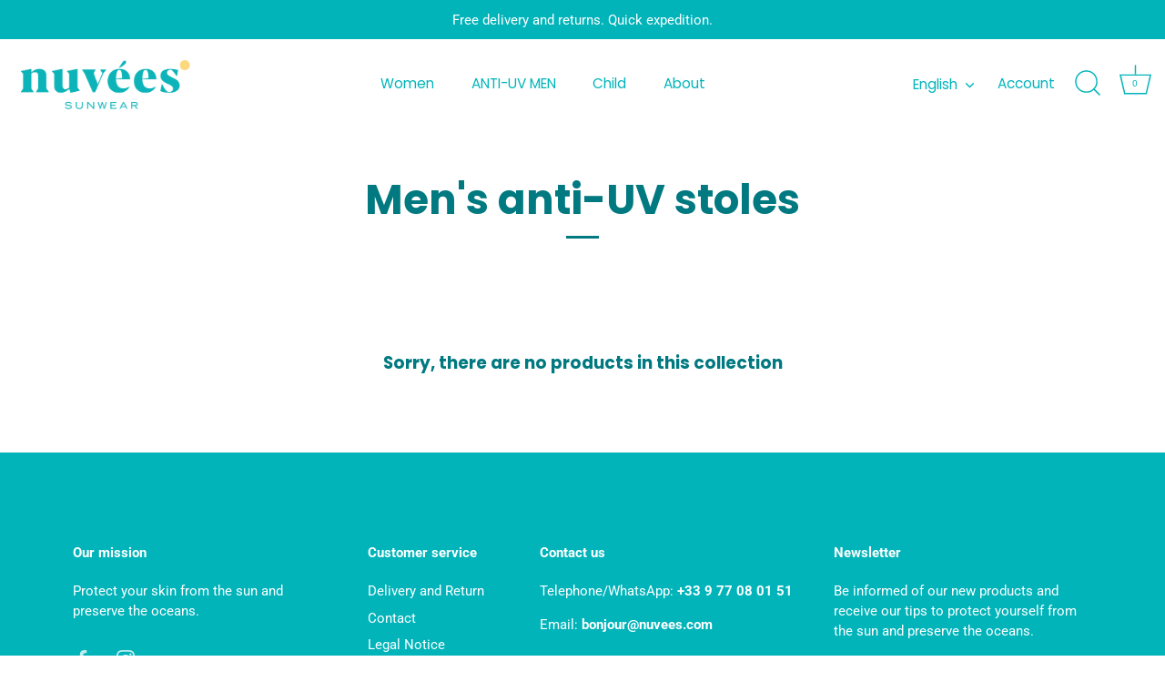

--- FILE ---
content_type: text/html; charset=utf-8
request_url: https://nuvees.com/en/collections/etoles-anti-uv-homme
body_size: 39787
content:
<!doctype html>
<html class="no-js" lang="en">
<head><script type="text/javascript">
        window.isense_gdpr_privacy_policy_text = "Politique de Confidentialité";
        window.isense_gdpr_accept_button_text = "Accepter";
        window.isense_gdpr_close_button_text = "Fermer";
        window.isense_gdpr_reject_button_text = "Rejeter";
        window.isense_gdpr_change_cookies_text = "Préférences";
        window.isense_gdpr_text = "Nous utilisons des cookies et d'autres technologies pour assurer la fiabilité et la sécurité de notre site, pour mesurer sa performance et pour offrir une expérience d'achat individualisée et des publicités personnalisées. Pour y parvenir, nous collectons des informations au sujet de nos utilisateurs, de leurs appareils et de la manière dont ils utilisent nos offres. En sélectionnant “Accepter”, vous acceptez ceci et vous consentez à ce que nous partagions ces informations avec des tiers, notamment avec nos partenaires marketing. Dans le cas où vous refusez nous utiliserons uniquement les cookies indispensables et vous ne pourrez malheureusement recevoir aucun contenu personnalisé. Vous trouverez de plus amples informations dans notre politique de confidentialité.";
        window.isense_gdpr_bar_close_icon = "Continuer sans accepter";
  

        window.isense_gdpr_strict_cookies_checkbox = "Cookies strictement requis";
        window.isense_gdpr_strict_cookies_text = "Ces cookies sont nécessaires au fonctionnement du site web et ne peuvent pas être désactivés. Ces cookies ne sont définis qu’en réponse à des actions que vous avez effectuées, telles que la langue, la devise, la session de connexion, les préférences de confidentialité. Vous pouvez configurer votre navigateur pour bloquer ces cookies, mais cela pourrait affecter le fonctionnement de notre site.";

        window.isense_gdpr_analytics_cookies_checkbox = "Analytique et Statistiques";
        window.isense_gdpr_analytics_cookies_text = "Ces cookies nous permettent de mesurer le trafic des visiteurs et de voir les sources de trafic en collectant des informations dans des ensembles de données. Ils nous aident également à comprendre quels produits et actions sont plus populaires que d’autres.";

        window.isense_gdpr_marketing_cookies_checkbox = "Marketing et Reciblage";
        window.isense_gdpr_marketing_cookies_text = "Ces cookies sont généralement définis par nos partenaires marketing et publicitaires. Ils peuvent être utilisés par eux pour créer un profil de vos intérêts et vous montrer plus tard des publicités pertinentes. Si vous n’autorisez pas ces cookies, vous ne verrez pas de publicités ciblées pour vos centres d’intérêt.";

        window.isense_gdpr_functionality_cookies_checkbox = "Cookies Fonctionnels";
        window.isense_gdpr_functionality_cookies_text = "Ces cookies permettent à notre site web d’offrir des fonctions supplémentaires et des paramètres personnels. Ils peuvent être définis par nous ou par des prestataires de services tiers que nous avons placés sur nos pages. Si vous n’autorisez pas ces cookies, ces services ou certains de ces services pourraient ne pas fonctionner correctement.";

        window.isense_gdpr_popup_header = "Choisissez le type de cookies que vous acceptez d’utiliser";

        
        window.isense_gdpr_popup_description = "";
        

        window.isense_gdpr_dismiss_button_text = "Fermer";

        window.isense_gdpr_accept_selected_button_text = "Accepter la Sélection";
        window.isense_gdpr_accept_all_button_text = "Accepter Tout";
        window.isense_gdpr_reject_all_button_text = "Rejeter Tout";

        window.isense_gdpr_data_collection_text = "*En cliquant sur les boutons ci-dessus, je donne mon consentement à la collecte de mon adresse IP et de mon e-mail (si inscrit). Pour plus d'informations, consultez <a href='https://nuvees.com/pages/gdpr-compliance'>Conformité RGPD</a>";
        
        window.isense_gdpr_cookie__ab = "Ce cookie est généralement fourni par Shopify et est utilisé dans le cadre de l'accès à la vue d'administration d'une plateforme de boutique en ligne.";
        window.isense_gdpr_cookie__orig_referrer = "Ce cookie est généralement fourni par Shopify et est utilisé pour suivre les pages de destination.";
        window.isense_gdpr_cookie_identity_state = "Ce cookie est généralement fourni par Shopify et est utilisé dans le cadre de l'authentification du client.";
        window.isense_gdpr_cookie_identity_customer_account_number = "Ce cookie est généralement fourni par Shopify et est utilisé dans le cadre de l'authentification du client.";
        window.isense_gdpr_cookie__landing_page = "Ce cookie est généralement fourni par Shopify et est utilisé pour suivre les pages de destination.";
        window.isense_gdpr_cookie__secure_session_id = "Ce cookie est généralement fourni par Shopify et est utilisé pour suivre la session d'un utilisateur tout au long du processus de paiement en plusieurs étapes et garder ses détails de commande, de paiement et d'expédition connectés.";
        window.isense_gdpr_cookie_cart = "Ce cookie est généralement fourni par Shopify et est utilisé en relation avec un panier d'achat.";
        window.isense_gdpr_cookie_cart_sig = "Ce cookie est généralement fourni par Shopify et est utilisé dans le cadre du paiement. Il est utilisé pour vérifier l'intégrité du chariot et pour assurer la performance de certaines opérations du chariot.";
        window.isense_gdpr_cookie_cart_ts = "Ce cookie est généralement fourni par Shopify et est utilisé dans le cadre du paiement.";
        window.isense_gdpr_cookie_cart_ver = "Ce cookie est généralement fourni par Shopify et est utilisé en relation avec le panier.";
        window.isense_gdpr_cookie_cart_currency = "Ce cookie est généralement fourni par Shopify et il est défini après la fin d'un paiement pour garantir que les nouveaux paniers sont dans la même devise que le dernier paiement.";
        window.isense_gdpr_cookie_tracked_start_checkout = "Ce cookie est généralement fourni par Shopify et est utilisé dans le cadre du paiement.";
        window.isense_gdpr_cookie_storefront_digest = "Ce cookie est généralement fourni par Shopify et il stocke un résumé du mot de passe de la vitrine, permettant aux marchands de prévisualiser leur vitrine alors qu'elle est protégée par un mot de passe.";
        window.isense_gdpr_cookie_checkout_token = "Ce cookie est généralement fourni par Shopify et est utilisé dans le cadre d'un service de paiement.";
        window.isense_gdpr_cookie__shopify_m = "Ce cookie est généralement fourni par Shopify et est utilisé pour gérer les paramètres de confidentialité des clients.";
        window.isense_gdpr_cookie__shopify_tm = "Ce cookie est généralement fourni par Shopify et est utilisé pour gérer les paramètres de confidentialité des clients.";
        window.isense_gdpr_cookie__shopify_tw = "Ce cookie est généralement fourni par Shopify et est utilisé pour gérer les paramètres de confidentialité des clients.";
        window.isense_gdpr_cookie__tracking_consent = "Ce cookie est généralement fourni par Shopify et est utilisé pour stocker les préférences d'un utilisateur si un marchand a mis en place des règles de confidentialité dans la région du visiteur.";
        window.isense_gdpr_cookie_secure_customer_sig = "Ce cookie est généralement fourni par Shopify et est utilisé en relation avec une connexion client.";
        window.isense_gdpr_cookie__shopify_y = "Ce cookie est associé à la suite analytique de Shopify.";
        window.isense_gdpr_cookie_customer_auth_provider = "Ce cookie est associé à la suite analytique de Shopify.";
        window.isense_gdpr_cookie_customer_auth_session_created_at = "Ce cookie est associé à la suite analytique de Shopify.";
        window.isense_gdpr_cookie__y = "Ce cookie est associé à la suite analytique de Shopify.";
        window.isense_gdpr_cookie__shopify_s = "Ce cookie est associé à la suite analytique de Shopify.";
        window.isense_gdpr_cookie__shopify_fs = "Ce cookie est associé à la suite analytique de Shopify.";
        window.isense_gdpr_cookie__ga = "Ce nom de cookie est associé à Google Universal Analytics";
        window.isense_gdpr_cookie__gid = "Ce nom de cookie est associé à Google Universal Analytics.";
        window.isense_gdpr_cookie__gat = "Ce nom de cookie est associé à Google Universal Analytics.";
        window.isense_gdpr_cookie__shopify_sa_t = "Ce cookie est associé à la suite analytique de Shopify concernant le marketing et les références.";
        window.isense_gdpr_cookie__shopify_sa_p = "Ce cookie est associé à la suite analytique de Shopify concernant le marketing et les références.";
        window.isense_gdpr_cookie_IDE = "Ce domaine appartient à Doubleclick (Google). L'activité commerciale principale est la suivante : Doubleclick est l'échange publicitaire d'enchères en temps réel de Google.";
        window.isense_gdpr_cookie__s = "Ce cookie est associé à la suite analytique de Shopify.";
        window.isense_gdpr_cookie_GPS = "Ce cookie est associé à YouTube, qui collecte des données utilisateur via des vidéos intégrées dans des sites Web, qui sont agrégées avec des données de profil d'autres services Google afin d'afficher des publicités ciblées pour les visiteurs Web sur un large éventail de leurs propres sites Web et d'autres.";
        window.isense_gdpr_cookie_PREF = "Ce cookie, qui peut être défini par Google ou Doubleclick, peut être utilisé par des partenaires publicitaires pour créer un profil d'intérêts afin de diffuser des annonces pertinentes sur d'autres sites.";
        window.isense_gdpr_cookie_BizoID = "Il s'agit d'un cookie Microsoft MSN 1st party permettant d'activer le contenu basé sur l'utilisateur.";
        window.isense_gdpr_cookie__fbp = "Utilisé par Facebook pour fournir une série de produits publicitaires tels que les enchères en temps réel d'annonceurs tiers.";
        window.isense_gdpr_cookie___adroll = "Ce cookie est associé à AdRoll";
        window.isense_gdpr_cookie___adroll_v4 = "Ce cookie est associé à AdRoll";
        window.isense_gdpr_cookie___adroll_fpc = "Ce cookie est associé à AdRoll";
        window.isense_gdpr_cookie___ar_v4 = "Ce cookie est associé à AdRoll";
        window.isense_gdpr_cookie_cookieconsent_preferences_disabled = "Ce cookie est associé à l'application Consentmo GDPR Compliance et est utilisé pour stocker le consentement du client.";
        window.isense_gdpr_cookie_cookieconsent_status = "Ce cookie est associé à l'application Consentmo GDPR Compliance et est utilisé pour stocker le consentement du client.";
        window.isense_gdpr_cookie_no_info = "Il n'y a pas encore d'informations sur ce cookie.";

        window.isense_gdpr_cookie__ab_duration = "2 semaines";
        window.isense_gdpr_cookie__orig_referrer_duration = "2 semaines";
        window.isense_gdpr_cookie_identity_state_duration = "1 jour";
        window.isense_gdpr_cookie_identity_customer_account_number_duration = "12 semaines";
        window.isense_gdpr_cookie__landing_page_duration = "2 semaines";
        window.isense_gdpr_cookie__secure_session_id_duration = "1 jour";
        window.isense_gdpr_cookie_cart_duration = "2 semaines";
        window.isense_gdpr_cookie_cart_sig_duration = "2 semaines";
        window.isense_gdpr_cookie_cart_ts_duration = "2 semaines";
        window.isense_gdpr_cookie_cart_ver_duration = "2 semaines";
        window.isense_gdpr_cookie_cart_currency_duration = "2 semaines";
        window.isense_gdpr_cookie_tracked_start_checkout_duration = "1 année";
        window.isense_gdpr_cookie_storefront_digest_duration = "2 années";
        window.isense_gdpr_cookie_checkout_token_duration = "1 année";
        window.isense_gdpr_cookie__shopify_m_duration = "1 année";
        window.isense_gdpr_cookie__shopify_tm_duration = "30 minutes";
        window.isense_gdpr_cookie__shopify_tw_duration = "2 semaines";
        window.isense_gdpr_cookie__tracking_consent_duration = "1 année";
        window.isense_gdpr_cookie_secure_customer_sig_duration = "1 année";
        window.isense_gdpr_cookie__shopify_y_duration = "1 année";
        window.isense_gdpr_cookie_customer_auth_provider_duration = "1 session";
        window.isense_gdpr_cookie_customer_auth_session_created_at_duration = "1 session";
        window.isense_gdpr_cookie__y_duration = "1 année";
        window.isense_gdpr_cookie__shopify_s_duration = "30 minutes";
        window.isense_gdpr_cookie__shopify_fs_duration = "30 minutes";
        window.isense_gdpr_cookie__ga_duration = "2 années";
        window.isense_gdpr_cookie__gid_duration = "1 jour";
        window.isense_gdpr_cookie__gat_duration = "1 minute";
        window.isense_gdpr_cookie__shopify_sa_t_duration = "30 minutes";
        window.isense_gdpr_cookie__shopify_sa_p_duration = "30 minutes";
        window.isense_gdpr_cookie_IDE_duration = "2 années";
        window.isense_gdpr_cookie__s_duration = "30 minutes";
        window.isense_gdpr_cookie_GPS_duration = "1 session";
        window.isense_gdpr_cookie_PREF_duration = "8 mois";
        window.isense_gdpr_cookie_BizoID_duration = "1 mois";
        window.isense_gdpr_cookie__fbp_duration = "3 mois";
        window.isense_gdpr_cookie___adroll_duration = "1 année";
        window.isense_gdpr_cookie___adroll_v4_duration = "1 année";
        window.isense_gdpr_cookie___adroll_fpc_duration = "1 année";
        window.isense_gdpr_cookie___ar_v4_duration = "1 année";
        window.isense_gdpr_cookie_cookieconsent_preferences_disabled_duration = "1 jour";
        window.isense_gdpr_cookie_cookieconsent_status_duration = "1 année";
        window.isense_gdpr_cookie_no_info_duration = "inconnu";

        window.isense_gdpr_cookie__ab_provider = "Shopify";
        window.isense_gdpr_cookie__orig_referrer_provider = "Shopify";
        window.isense_gdpr_cookie_identity_state_provider = "Shopify";
        window.isense_gdpr_cookie_identity_customer_account_number_provider = "Shopify";
        window.isense_gdpr_cookie__landing_page_provider = "Shopify";
        window.isense_gdpr_cookie__secure_session_id_provider = "Shopify";
        window.isense_gdpr_cookie_cart_provider = "Shopify";
        window.isense_gdpr_cookie_cart_sig_provider = "Shopify";
        window.isense_gdpr_cookie_cart_ts_provider = "Shopify";
        window.isense_gdpr_cookie_cart_ver_provider = "Shopify";
        window.isense_gdpr_cookie_cart_currency_provider = "Shopify";
        window.isense_gdpr_cookie_tracked_start_checkout_provider = "Shopify";
        window.isense_gdpr_cookie_storefront_digest_provider = "Shopify";
        window.isense_gdpr_cookie_checkout_token_provider = "Shopify";
        window.isense_gdpr_cookie__shopify_m_provider = "Shopify";
        window.isense_gdpr_cookie__shopify_tm_provider = "Shopify";
        window.isense_gdpr_cookie__shopify_tw_provider = "Shopify";
        window.isense_gdpr_cookie__tracking_consent_provider = "Shopify";
        window.isense_gdpr_cookie_secure_customer_sig_provider = "Shopify";
        window.isense_gdpr_cookie__shopify_y_provider = "Shopify";
        window.isense_gdpr_cookie_customer_auth_provider_provider = "Shopify";
        window.isense_gdpr_cookie_customer_auth_session_created_at_provider = "Shopify";
        window.isense_gdpr_cookie__y_provider = "Shopify";
        window.isense_gdpr_cookie__shopify_s_provider = "Shopify";
        window.isense_gdpr_cookie__shopify_fs_provider = "Shopify";
        window.isense_gdpr_cookie__ga_provider = "Google Analytics";
        window.isense_gdpr_cookie__gid_provider = "Google Analytics";
        window.isense_gdpr_cookie__gat_provider = "Google Analytics";
        window.isense_gdpr_cookie__shopify_sa_t_provider = "Shopify";
        window.isense_gdpr_cookie__shopify_sa_p_provider = "Shopify";
        window.isense_gdpr_cookie_IDE_provider = "Google DoubleClick";
        window.isense_gdpr_cookie__s_provider = "Shopify";
        window.isense_gdpr_cookie_GPS_provider = "Youtube";
        window.isense_gdpr_cookie_PREF_provider = "Youtube";
        window.isense_gdpr_cookie_BizoID_provider = "LinkedIn";
        window.isense_gdpr_cookie__fbp_provider = "Meta Platforms, Inc.";
        window.isense_gdpr_cookie___adroll_provider = "Adroll Group";
        window.isense_gdpr_cookie___adroll_v4_provider = "Adroll Group";
        window.isense_gdpr_cookie___adroll_fpc_provider = "Adroll Group";
        window.isense_gdpr_cookie___ar_v4_provider = "Adroll Group";
        window.isense_gdpr_cookie_cookieconsent_preferences_disabled_provider = "GDPR/CCPA + Cookie management";
        window.isense_gdpr_cookie_cookieconsent_status_provider = "GDPR/CCPA + Cookie management";
        window.isense_gdpr_cookie_no_info_provider = "unknown";
    </script>

    <!-- This script is added for the app - Consentmo GDPR Compliance -->
  <script>
    let privacyPolicyLinksTranslations = [
	{language: "fr",
	 link: "https://nuvees.com/policies/privacy-policy",
	},
	{language: "es",
	 link: "https://nuvees.com/es/policies/privacy-policy",
	}
	];
    function checkShopify(additionalChecks = 0){
      if(window.isenseGDPR !== undefined && window.Shopify !== undefined && document.querySelector(".cc-link")) {
        var isense_gdpr_privacy_policy_link = document.querySelector(".cc-link");
        privacyPolicyLinksTranslations.forEach((translation) => {
          if(Shopify.locale == translation['language']){
            isense_gdpr_privacy_policy_link.href = translation['link'];
          }
        });

        document.getElementsByClassName('isense-close-icon isense-cc-submit-consent')[0].innerHTML =  window.isense_gdpr_bar_close_icon ?  window.isense_gdpr_bar_close_icon : 'Continuer sans accepter';
      } else {
        setTimeout(function(){
          checkShopify(additionalChecks - 1);
        }, 300);
      }
    }
    checkShopify(3);
  </script>
  
  

  
<!-- starapps_core_start -->
<!-- This code is automatically managed by StarApps Studio -->
<!-- Please contact support@starapps.studio for any help -->
<!-- File location: snippets/starapps-core.liquid -->



<!-- starapps_core_end -->

    <!-- Global site tag (gtag.js) - Google Ads: 10790817027 -->
<!-- <script async src="https://www.googletagmanager.com/gtag/js?id=AW-10790817027"></script>
<script>
  window.dataLayer = window.dataLayer || [];
  function gtag(){dataLayer.push(arguments);}
  gtag('js', new Date());

  gtag('config', 'AW-10790817027');
</script> -->

  <!-- Google Ads blocking script from GDPR/CCPA Compliance + Cookie Management App -->
  <script async id="gads-loading-script"></script>
  <script id="gdpr-gads-blocking-script">
    let isGADSExecuted = false;
    let gadsScript = document.getElementById('gads-loading-script');
    let gadsLink = 'https://www.googletagmanager.com/gtag/js?id=AW-10790817027';
  
    function executeGADS() {
      if(!isGADSExecuted) {
        gadsScript.setAttribute('src', gadsLink);
        // The content of Google Ads script goes here
   window.dataLayer = window.dataLayer || [];
  function gtag(){dataLayer.push(arguments);}
  gtag('js', new Date());
  gtag('config', 'AW-10790817027');
        isGADSExecuted = true;
      }
    }
    function checkConsentForGADS(adittionalChecks = 0) {  
      let cpdCookie=(document.cookie.match(/^(?:.*;)?\s*cookieconsent_preferences_disabled(\s*=\s*([^;]+)?)(?:.*)?$/)||[,null])[1];
      if(cpdCookie != null) {
        if(parseInt(cpdCookie.indexOf('marketing')) === -1) {
          executeGADS();
        }
      } else {
        let gdprCache = localStorage.getItem('gdprCache') ? JSON.parse(localStorage.getItem('gdprCache')) : null;
        let gdprCacheConsentSettings = gdprCache && gdprCache.getCookieConsentSettings ? JSON.parse(gdprCache.getCookieConsentSettings) : null;
        let gdprCacheCountryDetection = gdprCache && gdprCache.countryDetection ? JSON.parse(gdprCache.countryDetection) : null;
        let ccsCookie = (document.cookie.match(/^(?:.*;)?\s*cookieconsent_status\s*=\s*([^;]+)(?:.*)?$/)||[,null])[1];
        if((gdprCacheConsentSettings || (gdprCacheCountryDetection && gdprCacheCountryDetection.disable === '1')) && !ccsCookie) {
          if((gdprCacheConsentSettings && gdprCacheConsentSettings.status === 'disabled') || gdprCacheCountryDetection.disable === '1'){
            executeGADS();
          } else {
            let initPreferences = parseInt(gdprCacheConsentSettings.checkboxes_behavior);
            if(initPreferences === 1 || initPreferences === 3 || initPreferences === 4 || initPreferences === 6) {
              executeGADS();
            }
          }
        } else {
          if (adittionalChecks > 0) {
            setTimeout(function() {
              checkConsentForGADS(adittionalChecks - 1);
            }, 1000);
          } else {
            executeGADS();
          }
        }
      }
    }
  
    checkConsentForGADS(3);
  
    window.addEventListener('click', function (e) {
      if(e.target && (e.target.className == 'cc-btn cc-btn-accept-all' || e.target.className == 'cc-btn cc-allow' || e.target.className == 'cc-btn cc-btn-accept-selected' || e.target.className == 'cc-btn cc-dismiss')) {
        checkConsentForGADS();
      }
    });
  </script>

   <!-- Tag verification -->
  <meta name="google-site-verification" content="75XnQTCYzLGlp5JSRh0Wqcy9fjCKAmJ5JWZ8ldDvJcU" />
  <meta name="facebook-domain-verification" content="m8ufnlj5s996nd4gtvxcxuoap4r50v" />
  
  
  <!-- Showcase 5.3.2 -->

  <link rel="preload" href="//nuvees.com/cdn/shop/t/19/assets/styles.css?v=132808226046225416801759342568" as="style">

  <meta charset="utf-8" />
<meta name="viewport" content="width=device-width,initial-scale=1.0" />
<meta http-equiv="X-UA-Compatible" content="IE=edge">

<link rel="preconnect" href="https://cdn.shopify.com" crossorigin>
<link rel="preconnect" href="https://fonts.shopify.com" crossorigin>
<link rel="preconnect" href="https://monorail-edge.shopifysvc.com"><link rel="preload" as="font" href="//nuvees.com/cdn/fonts/roboto/roboto_n4.2019d890f07b1852f56ce63ba45b2db45d852cba.woff2" type="font/woff2" crossorigin><link rel="preload" as="font" href="//nuvees.com/cdn/fonts/roboto/roboto_n7.f38007a10afbbde8976c4056bfe890710d51dec2.woff2" type="font/woff2" crossorigin><link rel="preload" as="font" href="//nuvees.com/cdn/fonts/roboto/roboto_i4.57ce898ccda22ee84f49e6b57ae302250655e2d4.woff2" type="font/woff2" crossorigin><link rel="preload" as="font" href="//nuvees.com/cdn/fonts/roboto/roboto_i7.7ccaf9410746f2c53340607c42c43f90a9005937.woff2" type="font/woff2" crossorigin><link rel="preload" as="font" href="//nuvees.com/cdn/fonts/poppins/poppins_n4.0ba78fa5af9b0e1a374041b3ceaadf0a43b41362.woff2" type="font/woff2" crossorigin><link rel="preload" as="font" href="//nuvees.com/cdn/fonts/poppins/poppins_n7.56758dcf284489feb014a026f3727f2f20a54626.woff2" type="font/woff2" crossorigin><link rel="preload" as="font" href="//nuvees.com/cdn/fonts/alegreya/alegreya_n4.9d59d35c9865f13cc7223c9847768350c0c7301a.woff2" type="font/woff2" crossorigin><link rel="preload" href="//nuvees.com/cdn/shop/t/19/assets/vendor.min.js?v=70833232815838266791685692404" as="script">
<link rel="preload" href="//nuvees.com/cdn/shop/t/19/assets/theme.js?v=157855837257258135751685692404" as="script"><link rel="canonical" href="https://nuvees.com/en/collections/etoles-anti-uv-homme" /><link rel="shortcut icon" href="//nuvees.com/cdn/shop/files/nuvees-sunwear-logo_45aa91bb-7861-41f8-9986-519122a26bb6.png?v=1617714188" type="image/png" />
<link rel="preload" as="font" href="//nuvees.com/cdn/fonts/roboto/roboto_n5.250d51708d76acbac296b0e21ede8f81de4e37aa.woff2" type="font/woff2" crossorigin><link rel="preload" as="font" href="//nuvees.com/cdn/fonts/roboto/roboto_n6.3d305d5382545b48404c304160aadee38c90ef9d.woff2" type="font/woff2" crossorigin><meta name="theme-color" content="#00b4ba">

  <title>
    Men&#39;s anti-UV stoles &ndash; Nuvées
  </title>

  <meta property="og:site_name" content="Nuvées">
<meta property="og:url" content="https://nuvees.com/en/collections/etoles-anti-uv-homme">
<meta property="og:title" content="Men&#39;s anti-UV stoles">
<meta property="og:type" content="product.group">
<meta property="og:description" content="Discover our elegant, comfortable anti-UV swimsuits and anti-UV clothing for truly effective sun protection."><meta property="og:image" content="http://nuvees.com/cdn/shop/files/nuvees-sunwear-color_transp_916bf334-fbc4-4862-a12f-548585da547c_1200x1200.png?v=1630574873">
  <meta property="og:image:secure_url" content="https://nuvees.com/cdn/shop/files/nuvees-sunwear-color_transp_916bf334-fbc4-4862-a12f-548585da547c_1200x1200.png?v=1630574873">
  <meta property="og:image:width" content="1200">
  <meta property="og:image:height" content="628"><meta name="twitter:card" content="summary_large_image">
<meta name="twitter:title" content="Men&#39;s anti-UV stoles">
<meta name="twitter:description" content="Discover our elegant, comfortable anti-UV swimsuits and anti-UV clothing for truly effective sun protection.">


  <style data-shopify>
    :root {
      --viewport-height: 100vh;
      --viewport-height-first-section: 100vh;
      --nav-height: 0;
    }
  </style>

  <link href="//nuvees.com/cdn/shop/t/19/assets/styles.css?v=132808226046225416801759342568" rel="stylesheet" type="text/css" media="all" />

  <script>window.performance && window.performance.mark && window.performance.mark('shopify.content_for_header.start');</script><meta name="google-site-verification" content="88K-KpFOQRhHTT3xVa6GSx90xdyIEwslL1KjndfgVo0">
<meta id="shopify-digital-wallet" name="shopify-digital-wallet" content="/51571065017/digital_wallets/dialog">
<meta name="shopify-checkout-api-token" content="4c694ad923727d1f399efc1e25351efa">
<meta id="in-context-paypal-metadata" data-shop-id="51571065017" data-venmo-supported="false" data-environment="production" data-locale="en_US" data-paypal-v4="true" data-currency="EUR">
<link rel="alternate" type="application/atom+xml" title="Feed" href="/en/collections/etoles-anti-uv-homme.atom" />
<link rel="alternate" hreflang="x-default" href="https://nuvees.com/collections/etoles-anti-uv-homme">
<link rel="alternate" hreflang="fr" href="https://nuvees.com/collections/etoles-anti-uv-homme">
<link rel="alternate" hreflang="en" href="https://nuvees.com/en/collections/etoles-anti-uv-homme">
<link rel="alternate" type="application/json+oembed" href="https://nuvees.com/en/collections/etoles-anti-uv-homme.oembed">
<script async="async" src="/checkouts/internal/preloads.js?locale=en-FR"></script>
<script id="apple-pay-shop-capabilities" type="application/json">{"shopId":51571065017,"countryCode":"FR","currencyCode":"EUR","merchantCapabilities":["supports3DS"],"merchantId":"gid:\/\/shopify\/Shop\/51571065017","merchantName":"Nuvées","requiredBillingContactFields":["postalAddress","email","phone"],"requiredShippingContactFields":["postalAddress","email","phone"],"shippingType":"shipping","supportedNetworks":["visa","masterCard","maestro"],"total":{"type":"pending","label":"Nuvées","amount":"1.00"},"shopifyPaymentsEnabled":true,"supportsSubscriptions":true}</script>
<script id="shopify-features" type="application/json">{"accessToken":"4c694ad923727d1f399efc1e25351efa","betas":["rich-media-storefront-analytics"],"domain":"nuvees.com","predictiveSearch":true,"shopId":51571065017,"locale":"en"}</script>
<script>var Shopify = Shopify || {};
Shopify.shop = "nuvees-sunwear.myshopify.com";
Shopify.locale = "en";
Shopify.currency = {"active":"EUR","rate":"1.0"};
Shopify.country = "FR";
Shopify.theme = {"name":"New homepage - June 2023","id":149813657948,"schema_name":"Showcase","schema_version":"5.3.2","theme_store_id":677,"role":"main"};
Shopify.theme.handle = "null";
Shopify.theme.style = {"id":null,"handle":null};
Shopify.cdnHost = "nuvees.com/cdn";
Shopify.routes = Shopify.routes || {};
Shopify.routes.root = "/en/";</script>
<script type="module">!function(o){(o.Shopify=o.Shopify||{}).modules=!0}(window);</script>
<script>!function(o){function n(){var o=[];function n(){o.push(Array.prototype.slice.apply(arguments))}return n.q=o,n}var t=o.Shopify=o.Shopify||{};t.loadFeatures=n(),t.autoloadFeatures=n()}(window);</script>
<script id="shop-js-analytics" type="application/json">{"pageType":"collection"}</script>
<script defer="defer" async type="module" src="//nuvees.com/cdn/shopifycloud/shop-js/modules/v2/client.init-shop-cart-sync_IZsNAliE.en.esm.js"></script>
<script defer="defer" async type="module" src="//nuvees.com/cdn/shopifycloud/shop-js/modules/v2/chunk.common_0OUaOowp.esm.js"></script>
<script type="module">
  await import("//nuvees.com/cdn/shopifycloud/shop-js/modules/v2/client.init-shop-cart-sync_IZsNAliE.en.esm.js");
await import("//nuvees.com/cdn/shopifycloud/shop-js/modules/v2/chunk.common_0OUaOowp.esm.js");

  window.Shopify.SignInWithShop?.initShopCartSync?.({"fedCMEnabled":true,"windoidEnabled":true});

</script>
<script>(function() {
  var isLoaded = false;
  function asyncLoad() {
    if (isLoaded) return;
    isLoaded = true;
    var urls = ["https:\/\/chimpstatic.com\/mcjs-connected\/js\/users\/2e2b65c08b3c3fe4d9ad7539a\/276aadd875383b41c7af639e9.js?shop=nuvees-sunwear.myshopify.com","https:\/\/cdn-bundler.nice-team.net\/app\/js\/bundler.js?shop=nuvees-sunwear.myshopify.com"];
    for (var i = 0; i < urls.length; i++) {
      var s = document.createElement('script');
      s.type = 'text/javascript';
      s.async = true;
      s.src = urls[i];
      var x = document.getElementsByTagName('script')[0];
      x.parentNode.insertBefore(s, x);
    }
  };
  if(window.attachEvent) {
    window.attachEvent('onload', asyncLoad);
  } else {
    window.addEventListener('load', asyncLoad, false);
  }
})();</script>
<script id="__st">var __st={"a":51571065017,"offset":3600,"reqid":"44d785e9-6721-438b-b0a2-b418bb116a6c-1768373135","pageurl":"nuvees.com\/en\/collections\/etoles-anti-uv-homme","u":"530164d5576c","p":"collection","rtyp":"collection","rid":617879470428};</script>
<script>window.ShopifyPaypalV4VisibilityTracking = true;</script>
<script id="captcha-bootstrap">!function(){'use strict';const t='contact',e='account',n='new_comment',o=[[t,t],['blogs',n],['comments',n],[t,'customer']],c=[[e,'customer_login'],[e,'guest_login'],[e,'recover_customer_password'],[e,'create_customer']],r=t=>t.map((([t,e])=>`form[action*='/${t}']:not([data-nocaptcha='true']) input[name='form_type'][value='${e}']`)).join(','),a=t=>()=>t?[...document.querySelectorAll(t)].map((t=>t.form)):[];function s(){const t=[...o],e=r(t);return a(e)}const i='password',u='form_key',d=['recaptcha-v3-token','g-recaptcha-response','h-captcha-response',i],f=()=>{try{return window.sessionStorage}catch{return}},m='__shopify_v',_=t=>t.elements[u];function p(t,e,n=!1){try{const o=window.sessionStorage,c=JSON.parse(o.getItem(e)),{data:r}=function(t){const{data:e,action:n}=t;return t[m]||n?{data:e,action:n}:{data:t,action:n}}(c);for(const[e,n]of Object.entries(r))t.elements[e]&&(t.elements[e].value=n);n&&o.removeItem(e)}catch(o){console.error('form repopulation failed',{error:o})}}const l='form_type',E='cptcha';function T(t){t.dataset[E]=!0}const w=window,h=w.document,L='Shopify',v='ce_forms',y='captcha';let A=!1;((t,e)=>{const n=(g='f06e6c50-85a8-45c8-87d0-21a2b65856fe',I='https://cdn.shopify.com/shopifycloud/storefront-forms-hcaptcha/ce_storefront_forms_captcha_hcaptcha.v1.5.2.iife.js',D={infoText:'Protected by hCaptcha',privacyText:'Privacy',termsText:'Terms'},(t,e,n)=>{const o=w[L][v],c=o.bindForm;if(c)return c(t,g,e,D).then(n);var r;o.q.push([[t,g,e,D],n]),r=I,A||(h.body.append(Object.assign(h.createElement('script'),{id:'captcha-provider',async:!0,src:r})),A=!0)});var g,I,D;w[L]=w[L]||{},w[L][v]=w[L][v]||{},w[L][v].q=[],w[L][y]=w[L][y]||{},w[L][y].protect=function(t,e){n(t,void 0,e),T(t)},Object.freeze(w[L][y]),function(t,e,n,w,h,L){const[v,y,A,g]=function(t,e,n){const i=e?o:[],u=t?c:[],d=[...i,...u],f=r(d),m=r(i),_=r(d.filter((([t,e])=>n.includes(e))));return[a(f),a(m),a(_),s()]}(w,h,L),I=t=>{const e=t.target;return e instanceof HTMLFormElement?e:e&&e.form},D=t=>v().includes(t);t.addEventListener('submit',(t=>{const e=I(t);if(!e)return;const n=D(e)&&!e.dataset.hcaptchaBound&&!e.dataset.recaptchaBound,o=_(e),c=g().includes(e)&&(!o||!o.value);(n||c)&&t.preventDefault(),c&&!n&&(function(t){try{if(!f())return;!function(t){const e=f();if(!e)return;const n=_(t);if(!n)return;const o=n.value;o&&e.removeItem(o)}(t);const e=Array.from(Array(32),(()=>Math.random().toString(36)[2])).join('');!function(t,e){_(t)||t.append(Object.assign(document.createElement('input'),{type:'hidden',name:u})),t.elements[u].value=e}(t,e),function(t,e){const n=f();if(!n)return;const o=[...t.querySelectorAll(`input[type='${i}']`)].map((({name:t})=>t)),c=[...d,...o],r={};for(const[a,s]of new FormData(t).entries())c.includes(a)||(r[a]=s);n.setItem(e,JSON.stringify({[m]:1,action:t.action,data:r}))}(t,e)}catch(e){console.error('failed to persist form',e)}}(e),e.submit())}));const S=(t,e)=>{t&&!t.dataset[E]&&(n(t,e.some((e=>e===t))),T(t))};for(const o of['focusin','change'])t.addEventListener(o,(t=>{const e=I(t);D(e)&&S(e,y())}));const B=e.get('form_key'),M=e.get(l),P=B&&M;t.addEventListener('DOMContentLoaded',(()=>{const t=y();if(P)for(const e of t)e.elements[l].value===M&&p(e,B);[...new Set([...A(),...v().filter((t=>'true'===t.dataset.shopifyCaptcha))])].forEach((e=>S(e,t)))}))}(h,new URLSearchParams(w.location.search),n,t,e,['guest_login'])})(!0,!1)}();</script>
<script integrity="sha256-4kQ18oKyAcykRKYeNunJcIwy7WH5gtpwJnB7kiuLZ1E=" data-source-attribution="shopify.loadfeatures" defer="defer" src="//nuvees.com/cdn/shopifycloud/storefront/assets/storefront/load_feature-a0a9edcb.js" crossorigin="anonymous"></script>
<script data-source-attribution="shopify.dynamic_checkout.dynamic.init">var Shopify=Shopify||{};Shopify.PaymentButton=Shopify.PaymentButton||{isStorefrontPortableWallets:!0,init:function(){window.Shopify.PaymentButton.init=function(){};var t=document.createElement("script");t.src="https://nuvees.com/cdn/shopifycloud/portable-wallets/latest/portable-wallets.en.js",t.type="module",document.head.appendChild(t)}};
</script>
<script data-source-attribution="shopify.dynamic_checkout.buyer_consent">
  function portableWalletsHideBuyerConsent(e){var t=document.getElementById("shopify-buyer-consent"),n=document.getElementById("shopify-subscription-policy-button");t&&n&&(t.classList.add("hidden"),t.setAttribute("aria-hidden","true"),n.removeEventListener("click",e))}function portableWalletsShowBuyerConsent(e){var t=document.getElementById("shopify-buyer-consent"),n=document.getElementById("shopify-subscription-policy-button");t&&n&&(t.classList.remove("hidden"),t.removeAttribute("aria-hidden"),n.addEventListener("click",e))}window.Shopify?.PaymentButton&&(window.Shopify.PaymentButton.hideBuyerConsent=portableWalletsHideBuyerConsent,window.Shopify.PaymentButton.showBuyerConsent=portableWalletsShowBuyerConsent);
</script>
<script data-source-attribution="shopify.dynamic_checkout.cart.bootstrap">document.addEventListener("DOMContentLoaded",(function(){function t(){return document.querySelector("shopify-accelerated-checkout-cart, shopify-accelerated-checkout")}if(t())Shopify.PaymentButton.init();else{new MutationObserver((function(e,n){t()&&(Shopify.PaymentButton.init(),n.disconnect())})).observe(document.body,{childList:!0,subtree:!0})}}));
</script>
<link id="shopify-accelerated-checkout-styles" rel="stylesheet" media="screen" href="https://nuvees.com/cdn/shopifycloud/portable-wallets/latest/accelerated-checkout-backwards-compat.css" crossorigin="anonymous">
<style id="shopify-accelerated-checkout-cart">
        #shopify-buyer-consent {
  margin-top: 1em;
  display: inline-block;
  width: 100%;
}

#shopify-buyer-consent.hidden {
  display: none;
}

#shopify-subscription-policy-button {
  background: none;
  border: none;
  padding: 0;
  text-decoration: underline;
  font-size: inherit;
  cursor: pointer;
}

#shopify-subscription-policy-button::before {
  box-shadow: none;
}

      </style>

<script>window.performance && window.performance.mark && window.performance.mark('shopify.content_for_header.end');</script>

  <script>
    document.documentElement.className = document.documentElement.className.replace('no-js', 'js');
    window.theme = window.theme || {};
    
      theme.money_format_with_code_preference = "€{{amount_with_comma_separator}}";
    
    theme.money_format = "€{{amount_with_comma_separator}}";
    theme.money_container = '.theme-money';
    theme.strings = {
      previous: "Previous",
      next: "Next",
      close: "Close",
      addressError: "Error looking up that address",
      addressNoResults: "No results for that address",
      addressQueryLimit: "You have exceeded the Google API usage limit. Consider upgrading to a \u003ca href=\"https:\/\/developers.google.com\/maps\/premium\/usage-limits\"\u003ePremium Plan\u003c\/a\u003e.",
      authError: "There was a problem authenticating your Google Maps API Key.",
      back: "Back",
      cartConfirmation: "You must agree to the terms and conditions before continuing.",
      loadMore: "Load more",
      infiniteScrollNoMore: "No more results",
      priceNonExistent: "Unavailable",
      buttonDefault: "Add to Cart",
      buttonPreorder: "Pre-order",
      buttonNoStock: "Out of stock",
      buttonNoVariant: "Unavailable",
      variantNoStock: "Sold out",
      unitPriceSeparator: " \/ ",
      colorBoxPrevious: "Previous",
      colorBoxNext: "Next",
      colorBoxClose: "Close",
      navigateHome: "Home",
      productAddingToCart: "Adding",
      productAddedToCart: "Added to cart",
      popupWasAdded: "was added to your cart",
      popupCheckout: "Checkout",
      popupContinueShopping: "Continue shopping",
      onlyXLeft: "[[ quantity ]] in stock",
      priceSoldOut: "Sold Out",
      inventoryLowStock: "Low stock",
      inventoryInStock: "In stock",
      loading: "Loading...",
      viewCart: "View cart",
      page: "Page {{ page }}",
      imageSlider: "Image slider",
      clearAll: "Clear all"
    };
    theme.routes = {
      root_url: '/en',
      cart_url: '/en/cart',
      cart_add_url: '/en/cart/add',
      checkout: '/checkout'
    };
    theme.settings = {
      animationEnabledDesktop: true,
      animationEnabledMobile: true
    };

    theme.checkViewportFillers = function(){
      var toggleState = false;
      var elPageContent = document.getElementById('page-content');
      if(elPageContent) {
        var elOverlapSection = elPageContent.querySelector('.header-overlap-section');
        if (elOverlapSection) {
          var padding = parseInt(getComputedStyle(elPageContent).getPropertyValue('padding-top'));
          toggleState = ((Math.round(elOverlapSection.offsetTop) - padding) === 0);
        }
      }
      if(toggleState) {
        document.getElementsByTagName('body')[0].classList.add('header-section-overlap');
      } else {
        document.getElementsByTagName('body')[0].classList.remove('header-section-overlap');
      }
    };

    theme.assessAltLogo = function(){
      var elsOverlappers = document.querySelectorAll('.needs-alt-logo');
      var useAltLogo = false;
      if(elsOverlappers.length) {
        var elSiteControl = document.querySelector('#site-control');
        var elSiteControlInner = document.querySelector('#site-control .site-control__inner');
        var headerMid = elSiteControlInner.offsetTop + elSiteControl.offsetTop + elSiteControlInner.offsetHeight / 2;
        Array.prototype.forEach.call(elsOverlappers, function(el, i){
          var thisTop = el.getBoundingClientRect().top;
          var thisBottom = thisTop + el.offsetHeight;
          if(headerMid > thisTop && headerMid < thisBottom) {
            useAltLogo = true;
            return false;
          }
        });
      }
      if(useAltLogo) {
        document.getElementsByTagName('body')[0].classList.add('use-alt-logo');
      } else {
        document.getElementsByTagName('body')[0].classList.remove('use-alt-logo');
      }
    };
  </script>
  
  <script type="text/javascript">
  document.addEventListener("DOMContentLoaded", function() {
    // Vérifiez si l'URL contient "/en"
    if (window.location.pathname.includes('/en')) {
      // Sélectionnez le widget Smile.io et masquez-le
      var smileWidget = document.querySelector('launcher-button'); // Remplacez par la classe ou l'ID réel du widget Smile.io
      if (smileWidget) {
        smileWidget.style.display = 'none';
      }
    }
  });
</script>
  


<!-- BEGIN app block: shopify://apps/consentmo-gdpr/blocks/gdpr_cookie_consent/4fbe573f-a377-4fea-9801-3ee0858cae41 -->


<!-- END app block --><!-- BEGIN app block: shopify://apps/swatch-king/blocks/variant-swatch-king/0850b1e4-ba30-4a0d-a8f4-f9a939276d7d -->


















































  <script>
    window.vsk_data = function(){
      return {
        "block_collection_settings": {"alignment":"center","enable":false,"swatch_location":"After price","switch_on_hover":true,"preselect_variant":false,"current_template":"collection"},
        "currency": "EUR",
        "currency_symbol": "€",
        "primary_locale": "fr",
        "localized_string": {},
        "app_setting_styles": {"products_swatch_presentation":{"slide_left_button_svg":"","slide_right_button_svg":""},"collections_swatch_presentation":{"minified":false,"minified_products":false,"minified_template":"+{count}","slide_left_button_svg":"","minified_display_count":[3,6],"slide_right_button_svg":""}},
        "app_setting": {"display_logs":false,"default_preset":68397,"pre_hide_strategy":"hide-all-theme-selectors","swatch_url_source":"cdn","product_data_source":"js"},
        "app_setting_config": {"app_execution_strategy":"all","collections_options_disabled":null,"default_swatch_image":"","do_not_select_an_option":{"text":"{{ option_name }}","status":true,"control_add_to_cart":true,"allow_virtual_trigger":true,"make_a_selection_text":"{{ option_name }}","auto_select_options_list":[]},"history_free_group_navigation":false,"notranslate":false,"products_options_disabled":null,"size_chart":{"type":"theme","labels":"size,sizes,taille,größe,tamanho,tamaño,koko,サイズ","position":"right","size_chart_app":"","size_chart_app_css":"","size_chart_app_selector":""},"session_storage_timeout_seconds":60,"enable_swatch":{"cart":{"enable_on_cart_product_grid":false,"enable_on_cart_featured_product":true},"home":{"enable_on_home_product_grid":false,"enable_on_home_featured_product":true},"pages":{"enable_on_custom_product_grid":false,"enable_on_custom_featured_product":true},"article":{"enable_on_article_product_grid":false,"enable_on_article_featured_product":true},"products":{"enable_on_main_product":true,"enable_on_product_grid":false},"collections":{"enable_on_collection_quick_view":true,"enable_on_collection_product_grid":false},"list_collections":{"enable_on_list_collection_quick_view":true,"enable_on_list_collection_product_grid":false}},"product_template":{"group_swatches":true,"variant_swatches":true},"product_batch_size":250,"use_optimized_urls":true,"enable_error_tracking":false,"enable_event_tracking":false,"preset_badge":{"order":[{"name":"sold_out","order":0},{"name":"sale","order":1},{"name":"new","order":2}],"new_badge_text":"NEW","new_badge_color":"#FFFFFF","sale_badge_text":"SALE","sale_badge_color":"#FFFFFF","new_badge_bg_color":"#121212D1","sale_badge_bg_color":"#D91C01D1","sold_out_badge_text":"SOLD OUT","sold_out_badge_color":"#FFFFFF","new_show_when_all_same":false,"sale_show_when_all_same":false,"sold_out_badge_bg_color":"#BBBBBBD1","new_product_max_duration":90,"sold_out_show_when_all_same":true,"min_price_diff_for_sale_badge":5}},
        "theme_settings_map": {"116471070905":72572,"120143839417":72572,"121724141753":38974,"121830637753":38974,"123201585337":38974,"130570911929":38974,"130570977465":38974,"149813657948":38974,"151562223964":38974,"119525802169":72736},
        "theme_settings": {"72572":{"id":72572,"configurations":{"products":{"theme_type":"dawn","swatch_root":{"position":"before","selector":"form[action*=\"\/cart\/add\"]","groups_selector":"","section_selector":"[data-section-type=\"product\"]","secondary_position":"","secondary_selector":"","use_section_as_root":true},"option_selectors":"select.single-option-selector","selectors_to_hide":[".selector-wrapper"],"json_data_selector":"","add_to_cart_selector":"[name=\"add\"]","custom_button_params":{"data":[{"value_attribute":"data-value","option_attribute":"data-name"}],"selected_selector":".active"},"option_index_attributes":["data-index","data-option-position","data-object","data-product-option","data-option-index","name"],"add_to_cart_text_selector":"[name=\"add\"]\u003espan","selectors_to_hide_override":"","add_to_cart_enabled_classes":"","add_to_cart_disabled_classes":""},"collections":{"grid_updates":[{"name":"price","template":"\u003cdiv class=\"sa-price-wrapper\"\u003e\n\u003cspan class=\"sa-compare-at-price\" {display_on_sale}\u003e{compare_at_price_with_format}\u003c\/span\u003e\n\u003cspan class=\"sa-price\" \u003e{price_with_format}\u003c\/span\u003e\n\u003cdiv class=\"price__badges_custom\"\u003e\u003c\/div\u003e\u003c\/div\u003e","display_position":"after","display_selector":"div.product-card__title","element_selector":"dl.price, .sa-price-wrapper"},{"name":"Sale","template":"\u003cspan class=\"price__badge price__badge--sale\" aria-hidden=\"true\"{{display_on_available}} {{display_on_sale}}\u003e\u003cspan\u003eSale\u003c\/span\u003e\u003c\/span\u003e","display_position":"top","display_selector":".price__badges_custom","element_selector":".price__badge--sale"},{"name":"Soldout","template":"\u003cspan class=\"price__badge price__badge--sold-out\" {{display_on_sold_out}}\u003e\u003cspan\u003eSold out\u003c\/span\u003e\u003c\/span\u003e","display_position":"top","display_selector":".price__badges_custom","element_selector":".price__badge--sold-out"}],"data_selectors":{"url":"a","title":".grid-view-item__title","attributes":[],"form_input":"[name=\"id\"]","featured_image":"img.grid-view-item__image","secondary_image":"img:not(.grid-view-item__image)"},"attribute_updates":[{"selector":null,"template":null,"attribute":null}],"selectors_to_hide":[],"json_data_selector":"[sa-swatch-json]","swatch_root_selector":"[data-section-type=\"collection-template\"] .grid__item .grid-view-item, .grid-view-item.product-card","swatch_display_options":[{"label":"After image","position":"after","selector":".grid-view-item__image, .product-card__image-with-placeholder-wrapper"},{"label":"After price","position":"after","selector":".grid-view-item__meta"},{"label":"After title","position":"after","selector":".grid-view-item__title"}]}},"settings":{"products":{"handleize":false,"init_deferred":false,"label_split_symbol":"-","size_chart_selector":"","persist_group_variant":true,"hide_single_value_option":"none"},"collections":{"layer_index":12,"display_label":false,"continuous_lookup":3000,"json_data_from_api":true,"label_split_symbol":"-","price_trailing_zeroes":true,"hide_single_value_option":"none"}},"custom_scripts":[],"custom_css":".sa-compare-at-price {text-decoration: line-through; color: #f94c43; font-weight: 600; font-style: normal;}\r\n.sa-price {color: #6a6a6a; font-weight: 600; font-style: normal;}\r\n[id=\"Collection\"] .grid-view-item, .product-card.grid-view-item, [id=\"shopify-section-featured-collections\"] .grid-view-item {margin:35px 0px 0px 0px!important;}\r\n.price__badges_custom span.price__badge:not([style]) {display: unset;}","theme_store_ids":[796],"schema_theme_names":["Debut"],"pre_hide_css_code":null},"72572":{"id":72572,"configurations":{"products":{"theme_type":"dawn","swatch_root":{"position":"before","selector":"form[action*=\"\/cart\/add\"]","groups_selector":"","section_selector":"[data-section-type=\"product\"]","secondary_position":"","secondary_selector":"","use_section_as_root":true},"option_selectors":"select.single-option-selector","selectors_to_hide":[".selector-wrapper"],"json_data_selector":"","add_to_cart_selector":"[name=\"add\"]","custom_button_params":{"data":[{"value_attribute":"data-value","option_attribute":"data-name"}],"selected_selector":".active"},"option_index_attributes":["data-index","data-option-position","data-object","data-product-option","data-option-index","name"],"add_to_cart_text_selector":"[name=\"add\"]\u003espan","selectors_to_hide_override":"","add_to_cart_enabled_classes":"","add_to_cart_disabled_classes":""},"collections":{"grid_updates":[{"name":"price","template":"\u003cdiv class=\"sa-price-wrapper\"\u003e\n\u003cspan class=\"sa-compare-at-price\" {display_on_sale}\u003e{compare_at_price_with_format}\u003c\/span\u003e\n\u003cspan class=\"sa-price\" \u003e{price_with_format}\u003c\/span\u003e\n\u003cdiv class=\"price__badges_custom\"\u003e\u003c\/div\u003e\u003c\/div\u003e","display_position":"after","display_selector":"div.product-card__title","element_selector":"dl.price, .sa-price-wrapper"},{"name":"Sale","template":"\u003cspan class=\"price__badge price__badge--sale\" aria-hidden=\"true\"{{display_on_available}} {{display_on_sale}}\u003e\u003cspan\u003eSale\u003c\/span\u003e\u003c\/span\u003e","display_position":"top","display_selector":".price__badges_custom","element_selector":".price__badge--sale"},{"name":"Soldout","template":"\u003cspan class=\"price__badge price__badge--sold-out\" {{display_on_sold_out}}\u003e\u003cspan\u003eSold out\u003c\/span\u003e\u003c\/span\u003e","display_position":"top","display_selector":".price__badges_custom","element_selector":".price__badge--sold-out"}],"data_selectors":{"url":"a","title":".grid-view-item__title","attributes":[],"form_input":"[name=\"id\"]","featured_image":"img.grid-view-item__image","secondary_image":"img:not(.grid-view-item__image)"},"attribute_updates":[{"selector":null,"template":null,"attribute":null}],"selectors_to_hide":[],"json_data_selector":"[sa-swatch-json]","swatch_root_selector":"[data-section-type=\"collection-template\"] .grid__item .grid-view-item, .grid-view-item.product-card","swatch_display_options":[{"label":"After image","position":"after","selector":".grid-view-item__image, .product-card__image-with-placeholder-wrapper"},{"label":"After price","position":"after","selector":".grid-view-item__meta"},{"label":"After title","position":"after","selector":".grid-view-item__title"}]}},"settings":{"products":{"handleize":false,"init_deferred":false,"label_split_symbol":"-","size_chart_selector":"","persist_group_variant":true,"hide_single_value_option":"none"},"collections":{"layer_index":12,"display_label":false,"continuous_lookup":3000,"json_data_from_api":true,"label_split_symbol":"-","price_trailing_zeroes":true,"hide_single_value_option":"none"}},"custom_scripts":[],"custom_css":".sa-compare-at-price {text-decoration: line-through; color: #f94c43; font-weight: 600; font-style: normal;}\r\n.sa-price {color: #6a6a6a; font-weight: 600; font-style: normal;}\r\n[id=\"Collection\"] .grid-view-item, .product-card.grid-view-item, [id=\"shopify-section-featured-collections\"] .grid-view-item {margin:35px 0px 0px 0px!important;}\r\n.price__badges_custom span.price__badge:not([style]) {display: unset;}","theme_store_ids":[796],"schema_theme_names":["Debut"],"pre_hide_css_code":null},"38974":{"id":38974,"configurations":{"products":{"theme_type":"dawn","swatch_root":{"position":"before","selector":"select.original-selector","groups_selector":"","section_selector":"#shopify-section-product-template, #shopify-section-page-product, #shopify-section-static-product, #shopify-section-product, #shopify-section-static-product-pages","secondary_position":"","secondary_selector":"","use_section_as_root":false},"option_selectors":"select.original-selector","selectors_to_hide":[".swatch_options","form[action=\"\/cart\/add\"] .product__variants","form[action=\"\/cart\/add\"] .form__row div.selector-wrapper","form .swatch.clearfix"],"json_data_selector":"","add_to_cart_selector":"[name=\"add\"]","custom_button_params":{"data":[{"value_attribute":"data-value","option_attribute":"data-name"}],"selected_selector":".active"},"option_index_attributes":["data-index","data-option-position","data-object","data-product-option","data-option-index","name"],"add_to_cart_text_selector":"[name=\"add\"]\u003espan","selectors_to_hide_override":"","add_to_cart_enabled_classes":"","add_to_cart_disabled_classes":""},"collections":{"grid_updates":[{"name":"sku","template":"SKU: {sku}","display_position":"replace","display_selector":".variant-sku","element_selector":""},{"name":"price","template":"{{price_with_format}}","display_position":"replace","display_selector":"[data-price]","element_selector":""}],"data_selectors":{"url":"a","title":".product-card__title","attributes":[],"form_input":"[name=\"id\"]","featured_image":"img","secondary_image":"img.secondary"},"attribute_updates":[{"selector":null,"template":null,"attribute":null}],"selectors_to_hide":[],"json_data_selector":"[sa-swatch-json]","swatch_root_selector":"[sa-swatch-root]","swatch_display_options":[{"label":"After price","position":"bottom","selector":"div.starapps"}]}},"settings":{"products":{"handleize":false,"init_deferred":false,"label_split_symbol":"-","size_chart_selector":"","persist_group_variant":true,"hide_single_value_option":"none"},"collections":{"layer_index":12,"display_label":false,"continuous_lookup":3000,"json_data_from_api":false,"label_split_symbol":"-","price_trailing_zeroes":false,"hide_single_value_option":"none"}},"custom_scripts":[],"custom_css":"","theme_store_ids":[677],"schema_theme_names":["Showcase"],"pre_hide_css_code":null},"38974":{"id":38974,"configurations":{"products":{"theme_type":"dawn","swatch_root":{"position":"before","selector":"select.original-selector","groups_selector":"","section_selector":"#shopify-section-product-template, #shopify-section-page-product, #shopify-section-static-product, #shopify-section-product, #shopify-section-static-product-pages","secondary_position":"","secondary_selector":"","use_section_as_root":false},"option_selectors":"select.original-selector","selectors_to_hide":[".swatch_options","form[action=\"\/cart\/add\"] .product__variants","form[action=\"\/cart\/add\"] .form__row div.selector-wrapper","form .swatch.clearfix"],"json_data_selector":"","add_to_cart_selector":"[name=\"add\"]","custom_button_params":{"data":[{"value_attribute":"data-value","option_attribute":"data-name"}],"selected_selector":".active"},"option_index_attributes":["data-index","data-option-position","data-object","data-product-option","data-option-index","name"],"add_to_cart_text_selector":"[name=\"add\"]\u003espan","selectors_to_hide_override":"","add_to_cart_enabled_classes":"","add_to_cart_disabled_classes":""},"collections":{"grid_updates":[{"name":"sku","template":"SKU: {sku}","display_position":"replace","display_selector":".variant-sku","element_selector":""},{"name":"price","template":"{{price_with_format}}","display_position":"replace","display_selector":"[data-price]","element_selector":""}],"data_selectors":{"url":"a","title":".product-card__title","attributes":[],"form_input":"[name=\"id\"]","featured_image":"img","secondary_image":"img.secondary"},"attribute_updates":[{"selector":null,"template":null,"attribute":null}],"selectors_to_hide":[],"json_data_selector":"[sa-swatch-json]","swatch_root_selector":"[sa-swatch-root]","swatch_display_options":[{"label":"After price","position":"bottom","selector":"div.starapps"}]}},"settings":{"products":{"handleize":false,"init_deferred":false,"label_split_symbol":"-","size_chart_selector":"","persist_group_variant":true,"hide_single_value_option":"none"},"collections":{"layer_index":12,"display_label":false,"continuous_lookup":3000,"json_data_from_api":false,"label_split_symbol":"-","price_trailing_zeroes":false,"hide_single_value_option":"none"}},"custom_scripts":[],"custom_css":"","theme_store_ids":[677],"schema_theme_names":["Showcase"],"pre_hide_css_code":null},"38974":{"id":38974,"configurations":{"products":{"theme_type":"dawn","swatch_root":{"position":"before","selector":"select.original-selector","groups_selector":"","section_selector":"#shopify-section-product-template, #shopify-section-page-product, #shopify-section-static-product, #shopify-section-product, #shopify-section-static-product-pages","secondary_position":"","secondary_selector":"","use_section_as_root":false},"option_selectors":"select.original-selector","selectors_to_hide":[".swatch_options","form[action=\"\/cart\/add\"] .product__variants","form[action=\"\/cart\/add\"] .form__row div.selector-wrapper","form .swatch.clearfix"],"json_data_selector":"","add_to_cart_selector":"[name=\"add\"]","custom_button_params":{"data":[{"value_attribute":"data-value","option_attribute":"data-name"}],"selected_selector":".active"},"option_index_attributes":["data-index","data-option-position","data-object","data-product-option","data-option-index","name"],"add_to_cart_text_selector":"[name=\"add\"]\u003espan","selectors_to_hide_override":"","add_to_cart_enabled_classes":"","add_to_cart_disabled_classes":""},"collections":{"grid_updates":[{"name":"sku","template":"SKU: {sku}","display_position":"replace","display_selector":".variant-sku","element_selector":""},{"name":"price","template":"{{price_with_format}}","display_position":"replace","display_selector":"[data-price]","element_selector":""}],"data_selectors":{"url":"a","title":".product-card__title","attributes":[],"form_input":"[name=\"id\"]","featured_image":"img","secondary_image":"img.secondary"},"attribute_updates":[{"selector":null,"template":null,"attribute":null}],"selectors_to_hide":[],"json_data_selector":"[sa-swatch-json]","swatch_root_selector":"[sa-swatch-root]","swatch_display_options":[{"label":"After price","position":"bottom","selector":"div.starapps"}]}},"settings":{"products":{"handleize":false,"init_deferred":false,"label_split_symbol":"-","size_chart_selector":"","persist_group_variant":true,"hide_single_value_option":"none"},"collections":{"layer_index":12,"display_label":false,"continuous_lookup":3000,"json_data_from_api":false,"label_split_symbol":"-","price_trailing_zeroes":false,"hide_single_value_option":"none"}},"custom_scripts":[],"custom_css":"","theme_store_ids":[677],"schema_theme_names":["Showcase"],"pre_hide_css_code":null},"38974":{"id":38974,"configurations":{"products":{"theme_type":"dawn","swatch_root":{"position":"before","selector":"select.original-selector","groups_selector":"","section_selector":"#shopify-section-product-template, #shopify-section-page-product, #shopify-section-static-product, #shopify-section-product, #shopify-section-static-product-pages","secondary_position":"","secondary_selector":"","use_section_as_root":false},"option_selectors":"select.original-selector","selectors_to_hide":[".swatch_options","form[action=\"\/cart\/add\"] .product__variants","form[action=\"\/cart\/add\"] .form__row div.selector-wrapper","form .swatch.clearfix"],"json_data_selector":"","add_to_cart_selector":"[name=\"add\"]","custom_button_params":{"data":[{"value_attribute":"data-value","option_attribute":"data-name"}],"selected_selector":".active"},"option_index_attributes":["data-index","data-option-position","data-object","data-product-option","data-option-index","name"],"add_to_cart_text_selector":"[name=\"add\"]\u003espan","selectors_to_hide_override":"","add_to_cart_enabled_classes":"","add_to_cart_disabled_classes":""},"collections":{"grid_updates":[{"name":"sku","template":"SKU: {sku}","display_position":"replace","display_selector":".variant-sku","element_selector":""},{"name":"price","template":"{{price_with_format}}","display_position":"replace","display_selector":"[data-price]","element_selector":""}],"data_selectors":{"url":"a","title":".product-card__title","attributes":[],"form_input":"[name=\"id\"]","featured_image":"img","secondary_image":"img.secondary"},"attribute_updates":[{"selector":null,"template":null,"attribute":null}],"selectors_to_hide":[],"json_data_selector":"[sa-swatch-json]","swatch_root_selector":"[sa-swatch-root]","swatch_display_options":[{"label":"After price","position":"bottom","selector":"div.starapps"}]}},"settings":{"products":{"handleize":false,"init_deferred":false,"label_split_symbol":"-","size_chart_selector":"","persist_group_variant":true,"hide_single_value_option":"none"},"collections":{"layer_index":12,"display_label":false,"continuous_lookup":3000,"json_data_from_api":false,"label_split_symbol":"-","price_trailing_zeroes":false,"hide_single_value_option":"none"}},"custom_scripts":[],"custom_css":"","theme_store_ids":[677],"schema_theme_names":["Showcase"],"pre_hide_css_code":null},"38974":{"id":38974,"configurations":{"products":{"theme_type":"dawn","swatch_root":{"position":"before","selector":"select.original-selector","groups_selector":"","section_selector":"#shopify-section-product-template, #shopify-section-page-product, #shopify-section-static-product, #shopify-section-product, #shopify-section-static-product-pages","secondary_position":"","secondary_selector":"","use_section_as_root":false},"option_selectors":"select.original-selector","selectors_to_hide":[".swatch_options","form[action=\"\/cart\/add\"] .product__variants","form[action=\"\/cart\/add\"] .form__row div.selector-wrapper","form .swatch.clearfix"],"json_data_selector":"","add_to_cart_selector":"[name=\"add\"]","custom_button_params":{"data":[{"value_attribute":"data-value","option_attribute":"data-name"}],"selected_selector":".active"},"option_index_attributes":["data-index","data-option-position","data-object","data-product-option","data-option-index","name"],"add_to_cart_text_selector":"[name=\"add\"]\u003espan","selectors_to_hide_override":"","add_to_cart_enabled_classes":"","add_to_cart_disabled_classes":""},"collections":{"grid_updates":[{"name":"sku","template":"SKU: {sku}","display_position":"replace","display_selector":".variant-sku","element_selector":""},{"name":"price","template":"{{price_with_format}}","display_position":"replace","display_selector":"[data-price]","element_selector":""}],"data_selectors":{"url":"a","title":".product-card__title","attributes":[],"form_input":"[name=\"id\"]","featured_image":"img","secondary_image":"img.secondary"},"attribute_updates":[{"selector":null,"template":null,"attribute":null}],"selectors_to_hide":[],"json_data_selector":"[sa-swatch-json]","swatch_root_selector":"[sa-swatch-root]","swatch_display_options":[{"label":"After price","position":"bottom","selector":"div.starapps"}]}},"settings":{"products":{"handleize":false,"init_deferred":false,"label_split_symbol":"-","size_chart_selector":"","persist_group_variant":true,"hide_single_value_option":"none"},"collections":{"layer_index":12,"display_label":false,"continuous_lookup":3000,"json_data_from_api":false,"label_split_symbol":"-","price_trailing_zeroes":false,"hide_single_value_option":"none"}},"custom_scripts":[],"custom_css":"","theme_store_ids":[677],"schema_theme_names":["Showcase"],"pre_hide_css_code":null},"38974":{"id":38974,"configurations":{"products":{"theme_type":"dawn","swatch_root":{"position":"before","selector":"select.original-selector","groups_selector":"","section_selector":"#shopify-section-product-template, #shopify-section-page-product, #shopify-section-static-product, #shopify-section-product, #shopify-section-static-product-pages","secondary_position":"","secondary_selector":"","use_section_as_root":false},"option_selectors":"select.original-selector","selectors_to_hide":[".swatch_options","form[action=\"\/cart\/add\"] .product__variants","form[action=\"\/cart\/add\"] .form__row div.selector-wrapper","form .swatch.clearfix"],"json_data_selector":"","add_to_cart_selector":"[name=\"add\"]","custom_button_params":{"data":[{"value_attribute":"data-value","option_attribute":"data-name"}],"selected_selector":".active"},"option_index_attributes":["data-index","data-option-position","data-object","data-product-option","data-option-index","name"],"add_to_cart_text_selector":"[name=\"add\"]\u003espan","selectors_to_hide_override":"","add_to_cart_enabled_classes":"","add_to_cart_disabled_classes":""},"collections":{"grid_updates":[{"name":"sku","template":"SKU: {sku}","display_position":"replace","display_selector":".variant-sku","element_selector":""},{"name":"price","template":"{{price_with_format}}","display_position":"replace","display_selector":"[data-price]","element_selector":""}],"data_selectors":{"url":"a","title":".product-card__title","attributes":[],"form_input":"[name=\"id\"]","featured_image":"img","secondary_image":"img.secondary"},"attribute_updates":[{"selector":null,"template":null,"attribute":null}],"selectors_to_hide":[],"json_data_selector":"[sa-swatch-json]","swatch_root_selector":"[sa-swatch-root]","swatch_display_options":[{"label":"After price","position":"bottom","selector":"div.starapps"}]}},"settings":{"products":{"handleize":false,"init_deferred":false,"label_split_symbol":"-","size_chart_selector":"","persist_group_variant":true,"hide_single_value_option":"none"},"collections":{"layer_index":12,"display_label":false,"continuous_lookup":3000,"json_data_from_api":false,"label_split_symbol":"-","price_trailing_zeroes":false,"hide_single_value_option":"none"}},"custom_scripts":[],"custom_css":"","theme_store_ids":[677],"schema_theme_names":["Showcase"],"pre_hide_css_code":null},"38974":{"id":38974,"configurations":{"products":{"theme_type":"dawn","swatch_root":{"position":"before","selector":"select.original-selector","groups_selector":"","section_selector":"#shopify-section-product-template, #shopify-section-page-product, #shopify-section-static-product, #shopify-section-product, #shopify-section-static-product-pages","secondary_position":"","secondary_selector":"","use_section_as_root":false},"option_selectors":"select.original-selector","selectors_to_hide":[".swatch_options","form[action=\"\/cart\/add\"] .product__variants","form[action=\"\/cart\/add\"] .form__row div.selector-wrapper","form .swatch.clearfix"],"json_data_selector":"","add_to_cart_selector":"[name=\"add\"]","custom_button_params":{"data":[{"value_attribute":"data-value","option_attribute":"data-name"}],"selected_selector":".active"},"option_index_attributes":["data-index","data-option-position","data-object","data-product-option","data-option-index","name"],"add_to_cart_text_selector":"[name=\"add\"]\u003espan","selectors_to_hide_override":"","add_to_cart_enabled_classes":"","add_to_cart_disabled_classes":""},"collections":{"grid_updates":[{"name":"sku","template":"SKU: {sku}","display_position":"replace","display_selector":".variant-sku","element_selector":""},{"name":"price","template":"{{price_with_format}}","display_position":"replace","display_selector":"[data-price]","element_selector":""}],"data_selectors":{"url":"a","title":".product-card__title","attributes":[],"form_input":"[name=\"id\"]","featured_image":"img","secondary_image":"img.secondary"},"attribute_updates":[{"selector":null,"template":null,"attribute":null}],"selectors_to_hide":[],"json_data_selector":"[sa-swatch-json]","swatch_root_selector":"[sa-swatch-root]","swatch_display_options":[{"label":"After price","position":"bottom","selector":"div.starapps"}]}},"settings":{"products":{"handleize":false,"init_deferred":false,"label_split_symbol":"-","size_chart_selector":"","persist_group_variant":true,"hide_single_value_option":"none"},"collections":{"layer_index":12,"display_label":false,"continuous_lookup":3000,"json_data_from_api":false,"label_split_symbol":"-","price_trailing_zeroes":false,"hide_single_value_option":"none"}},"custom_scripts":[],"custom_css":"","theme_store_ids":[677],"schema_theme_names":["Showcase"],"pre_hide_css_code":null},"72736":{"id":72736,"configurations":{"products":{"theme_type":"dawn","swatch_root":{"position":"before","selector":"form[action=\"\/cart\/add\"]:not([id*=\"install\"]):not([id*=\"bar\"])","groups_selector":"","section_selector":"[id*=\"shopify\"][id*=\"main\"][id*=\"template\"], [class*=\"featured\"][class*=\"product\"]:not([class*=\"collection\"]):not([class*=\"gallery\"]):not([class*=\"item\"]):not([class*=\"heading\"]), [class*=\"index\"] [data-section-type=\"product\"], [data-section-type=\"featured-product\"],  [class*=\"index\"] [data-section-type=\"product-template\"], [data-product-type=\"featured\"]","secondary_position":"","secondary_selector":"","use_section_as_root":true},"option_selectors":"[class*=\"variant\"] input[type=\"radio\"],\n[class*=\"form\"] input[type=\"radio\"],\n[class*=\"option\"] input[type=\"radio\"],\n[class*=\"form\"] select:not([name=\"id\"]),\n[class*=\"option\"] select:not([name=\"id\"]),\n[class*=\"variant\"] select:not([name=\"id\"])","selectors_to_hide":["variant-radios, variant-selects, product-variants, variant-selection, product-variant-selector, [class*=\"option\"][class*=\"selector\"], .selector-wrapper:not([class*=\"qty\"]):not([class*=\"quantity\"]), .variant-wrapper, .product-form__variants, .product-form__swatches, .swatches__container, [class*=\"variant\"][class*=\"picker\"], .product-variants, .product__variant-select, .variations"],"json_data_selector":"","add_to_cart_selector":"[name=\"add\"], [data-action*=\"add\"][data-action*=\"cart\"], [data-product-atc],  [id*=\"addToCart\"], [data-add-button], [value=\"Add to cart\"]","custom_button_params":{"data":[{"value_attribute":"data-value","option_attribute":"data-name"}],"selected_selector":".active"},"option_index_attributes":["data-index","data-option-position","data-object","data-product-option","data-option-index","name","data-escape"],"add_to_cart_text_selector":"[name=\"add\"] \u003e span:not([class*=\"load\"]):not([class*=\"added\"]):not([class*=\"complete\"]):not([class*=\"symbol\"]), [data-add-to-cart-text], .atc-button--text, [data-add-button-text]","selectors_to_hide_override":"","add_to_cart_enabled_classes":"","add_to_cart_disabled_classes":""},"collections":{"grid_updates":[{"name":"price","template":"\u003cdiv class=\"price price--on-sale\"\u003e\n\u003cspan class=\"price-item price-item--regular\" {display_on_sale}\u003e{compare_at_price_with_format}\u003c\/span\u003e\n\u003cspan {display_on_sale}\u003e\u0026nbsp\u003c\/span\u003e\n\u003cspan class=\"price-item price-item--sale\" \u003e{price_with_format}\u003c\/span\u003e\n\u003c\/div\u003e","display_position":"replace","display_selector":"[class*=\"Price\"][class*=\"Heading\"], .grid-product__price, .price:not(.price-list .price), .product-price, .price-list, .product-grid--price, .product-card__price, .product__price, product-price, .product-item__price, [data-price-wrapper], .product-list-item-price, .product-item-price","element_selector":""}],"data_selectors":{"url":"a","title":"[class*=\"title\"], [class*=\"heading\"]","attributes":[],"form_input":"[name=\"id\"]","featured_image":"img:nth-child(1):not([class*=\"second\"] img):not(.product-item__bg__inner img):not([class*=\"two\"] img):not([class*=\"hidden\"] img), img[class*=\"primary\"], [class*=\"primary\"] img, .reveal img:not(.hidden img), [class*=\"main\"][class*=\"image\"] picture, [data-primary-media] img","secondary_image":"[class*=\"secondary\"] img:nth-child(2):not([class*=\"with\"]):not([class*=\"has\"]):not([class*=\"show\"]):not([class*=\"primary\"] img), .product-item__bg__under img, img[class*=\"alternate\"], .media--hover-effect img:nth-child(2), .hidden img, img.hidden, picture[style*=\"none\"], .not-first img, .product--hover-image img, .product-thumb-hover img, img.secondary-media-hidden, img[class*=\"secondary\"]"},"attribute_updates":[{"selector":"","template":"","attribute":""}],"selectors_to_hide":[],"json_data_selector":"[sa-swatch-json]","swatch_root_selector":".ProductItem, .product-item, .product-block, .grid-view-item, .product-grid li.grid__item, .grid-product, .product-grid-item, .type-product-grid-item, .product-card, .product-index, .grid .card:not(.grid__item .card), .grid product-card, .product-list-item, .product--root, .product-thumbnail, .collection-page__product, [data-product-item], [data-product-grid-item], [data-product-grid]","swatch_display_options":[{"label":"After image","position":"before","selector":"[class*=\"content\"][class*=\"card\"], [class*=\"info\"][class*=\"card\"], [class*=\"Info\"][class*=\"Item\"], [class*=\"info\"][class*=\"product\"]:not([class*=\"inner\"]),  [class*=\"grid\"][class*=\"meta\"], .product-details, [class*=\"product\"][class*=\"caption\"]"},{"label":"After price","position":"after","selector":"[class*=\"Price\"][class*=\"Heading\"], .grid-product__price, .price:not(.price-list .price), .product-price, .price-list, .product-grid--price, .product-card__price, .product__price, product-price, .product-item__price, [data-price-wrapper], .product-list-item-price, .product-item-price"},{"label":"After title","position":"after","selector":"[class*=\"title\"], [class*=\"heading\"]"}]}},"settings":{"products":{"handleize":false,"init_deferred":false,"label_split_symbol":":","size_chart_selector":"[aria-controls*=\"size-chart\"],[aria-controls*=\"size-guide\"]","persist_group_variant":true,"hide_single_value_option":"none"},"collections":{"layer_index":2,"display_label":false,"continuous_lookup":3000,"json_data_from_api":true,"label_split_symbol":"-","price_trailing_zeroes":false,"hide_single_value_option":"none"}},"custom_scripts":[],"custom_css":"","theme_store_ids":[],"schema_theme_names":["Unidentified"],"pre_hide_css_code":null}},
        "product_options": [{"id":120174,"name":"Taille Veste","products_preset_id":68409,"products_swatch":"first_variant_image","collections_preset_id":null,"collections_swatch":"first_variant_image","trigger_action":"auto","mobile_products_preset_id":68409,"mobile_products_swatch":"first_variant_image","mobile_collections_preset_id":null,"mobile_collections_swatch":"first_variant_image","same_products_preset_for_mobile":true,"same_collections_preset_for_mobile":true},{"id":496137,"name":"Couleur","products_preset_id":null,"products_swatch":"first_variant_image","collections_preset_id":68406,"collections_swatch":"first_variant_image","trigger_action":"auto","mobile_products_preset_id":null,"mobile_products_swatch":"first_variant_image","mobile_collections_preset_id":68406,"mobile_collections_swatch":"first_variant_image","same_products_preset_for_mobile":true,"same_collections_preset_for_mobile":true},{"id":132861,"name":"Taille","products_preset_id":68409,"products_swatch":"first_variant_image","collections_preset_id":null,"collections_swatch":"first_variant_image","trigger_action":"auto","mobile_products_preset_id":68409,"mobile_products_swatch":"first_variant_image","mobile_collections_preset_id":null,"mobile_collections_swatch":"first_variant_image","same_products_preset_for_mobile":true,"same_collections_preset_for_mobile":true}],
        "swatch_dir": "vsk",
        "presets": {"1562301":{"id":1562301,"name":"Square swatch - Mobile","params":{"hover":{"effect":"shadow","transform_type":true},"width":"66px","height":"96px","new_badge":{"enable":false},"arrow_mode":"mode_0","sale_badge":{"enable":false},"button_size":null,"migrated_to":11.39,"border_space":"3px","border_width":"1px","button_shape":null,"margin_right":"8px","preview_type":"variant_image","swatch_style":"stack","display_label":true,"badge_position":"outside_swatch","sold_out_badge":{"enable":false},"stock_out_type":"grey-out","background_size":"cover","adjust_margin_right":true,"background_position":"top","last_swatch_preview":"half","option_value_display":"none","display_variant_label":true},"assoc_view_type":"swatch","apply_to":"products"},"1562299":{"id":1562299,"name":"Circular swatch - Mobile","params":{"hover":{"effect":"none","transform_type":false},"width":"20px","height":"20px","arrow_mode":"mode_0","button_size":null,"migrated_to":11.39,"border_space":"2.5px","border_width":"1px","button_shape":null,"margin_right":"4px","preview_type":"custom_image","swatch_style":"slide","display_label":false,"stock_out_type":"cross-out","background_size":"cover","adjust_margin_right":true,"background_position":"top","last_swatch_preview":"half","minification_action":"do_nothing","option_value_display":"none","display_variant_label":true,"minification_template":"+{{count}}","swatch_minification_count":"3","minification_admin_template":""},"assoc_view_type":"swatch","apply_to":"collections"},"1562296":{"id":1562296,"name":"Old swatch - Mobile","params":{"hover":{"effect":"none","transform_type":false},"width":"80px","height":"128px","new_badge":{"enable":false},"arrow_mode":"mode_0","sale_badge":{"enable":false},"button_size":null,"migrated_to":11.39,"swatch_size":"70px","border_space":"0px","border_width":"1px","button_shape":null,"margin_right":"8px","preview_type":"variant_image","swatch_style":"stack","display_label":true,"badge_position":"outside_swatch","sold_out_badge":{"enable":false},"stock_out_type":"cross-out","background_size":"cover","adjust_margin_right":true,"background_position":"center","last_swatch_preview":"half","option_value_display":"none","display_variant_label":true},"assoc_view_type":"swatch","apply_to":"products"},"68408":{"id":68408,"name":"Square swatch - Desktop","params":{"hover":{"effect":"shadow","transform_type":true},"width":"66px","height":"96px","new_badge":{"enable":false},"arrow_mode":"mode_1","sale_badge":{"enable":false},"migrated_to":11.39,"border_space":"3px","border_width":"1px","margin_right":"8px","preview_type":"variant_image","swatch_style":"stack","display_label":true,"badge_position":"outside_swatch","sold_out_badge":{"enable":false},"stock_out_type":"grey-out","background_size":"cover","adjust_margin_right":true,"background_position":"top","last_swatch_preview":"full","option_value_display":"none","display_variant_label":true},"assoc_view_type":"swatch","apply_to":"products"},"68406":{"id":68406,"name":"Circular swatch - Desktop","params":{"hover":{"effect":"none","transform_type":false},"width":"20px","height":"20px","arrow_mode":"mode_2","migrated_to":11.39,"border_space":"2.5px","border_width":"1px","margin_right":"4px","preview_type":"custom_image","swatch_style":"slide","display_label":false,"stock_out_type":"cross-out","background_size":"cover","adjust_margin_right":true,"background_position":"top","last_swatch_preview":"full","minification_action":"do_nothing","option_value_display":"none","display_variant_label":true,"minification_template":"+{{count}}","swatch_minification_count":"3","minification_admin_template":""},"assoc_view_type":"swatch","apply_to":"collections"},"68400":{"id":68400,"name":"Old swatch - Desktop","params":{"hover":{"effect":"none","transform_type":false},"width":"80px","height":"128px","new_badge":{"enable":false},"arrow_mode":"mode_1","sale_badge":{"enable":false},"migrated_to":11.39,"swatch_size":"70px","border_space":"0px","border_width":"1px","margin_right":"8px","preview_type":"variant_image","swatch_style":"stack","display_label":true,"badge_position":"outside_swatch","sold_out_badge":{"enable":false},"stock_out_type":"cross-out","background_size":"cover","adjust_margin_right":true,"background_position":"center","last_swatch_preview":"full","option_value_display":"none","display_variant_label":true},"assoc_view_type":"swatch","apply_to":"products"},"1562300":{"id":1562300,"name":"Text only button - Mobile","params":{"hover":{"animation":"none"},"arrow_mode":"mode_0","button_size":null,"border_width":"2px","button_shape":null,"button_style":"stack","margin_right":"12px","preview_type":"small_values","display_label":false,"stock_out_type":"strike-out","last_swatch_preview":null,"minification_action":"do_nothing","display_variant_label":false,"minification_template":"+{{count}}","swatch_minification_count":"3","minification_admin_template":""},"assoc_view_type":"button","apply_to":"collections"},"1562295":{"id":1562295,"name":"Old swatches - Mobile","params":{"hover":{"effect":"none","transform_type":false},"width":"36px","height":"36px","arrow_mode":"mode_0","button_size":null,"migrated_to":11.39,"swatch_size":"70px","border_space":"2px","border_width":"1px","button_shape":null,"margin_right":"8px","preview_type":"variant_image","swatch_style":"slide","display_label":false,"stock_out_type":"cross-out","background_size":"cover","adjust_margin_right":true,"background_position":"center","last_swatch_preview":"half","minification_action":"do_nothing","option_value_display":"none","display_variant_label":true,"minification_template":"+{{count}}","swatch_minification_count":"3","minification_admin_template":""},"assoc_view_type":"swatch","apply_to":"collections"},"1562294":{"id":1562294,"name":"Old buttons - Mobile","params":{"hover":{"animation":"none"},"width":"10px","min-width":"20px","arrow_mode":"mode_0","width_type":"auto","button_size":null,"button_type":"normal-button","price_badge":{"price_enabled":false},"border_width":"1px","button_shape":null,"button_style":"stack","margin_right":"12px","preview_type":"small_values","display_label":false,"stock_out_type":"cross-out","padding_vertical":"-0.8px","last_swatch_preview":null,"minification_action":"do_nothing","display_variant_label":false,"minification_template":"+{{count}}","swatch_minification_count":"3","minification_admin_template":""},"assoc_view_type":"button","apply_to":"collections"},"1562293":{"id":1562293,"name":"Old button - Mobile","params":{"hover":{"animation":"none"},"width":"10px","height":"40px","min-width":"20px","arrow_mode":"mode_0","width_type":"auto","button_size":null,"button_type":"normal-button","price_badge":{"price_enabled":false},"border_width":"1px","button_shape":null,"button_style":"stack","margin_right":"12px","preview_type":"small_values","display_label":true,"stock_out_type":"cross-out","padding_vertical":"11.2px","last_swatch_preview":null,"display_variant_label":false},"assoc_view_type":"button","apply_to":"products"},"68409":{"id":68409,"name":"Button #2 - Desktop","params":{"hover":{"animation":"none"},"width":"10px","height":"35px","min-width":"20px","arrow_mode":"mode_1","width_type":"auto","button_type":"normal-button","price_badge":{"price_enabled":false},"border_width":"1px","button_style":"stack","margin_right":"12px","preview_type":"small_values","display_label":true,"stock_out_type":"cross-out","padding_vertical":"8.7px","display_variant_label":false},"assoc_view_type":"button","apply_to":"products"},"68407":{"id":68407,"name":"Text only button - Desktop","params":{"hover":{"animation":"none"},"arrow_mode":"mode_2","border_width":"2px","button_style":"stack","margin_right":"12px","preview_type":"small_values","display_label":false,"stock_out_type":"strike-out","minification_action":"do_nothing","display_variant_label":false,"minification_template":"+{{count}}","swatch_minification_count":"3","minification_admin_template":""},"assoc_view_type":"button","apply_to":"collections"},"68405":{"id":68405,"name":"Swatch in pill - Desktop","params":{"hover":{"effect":"none","transform_type":false},"arrow_mode":"mode_1","swatch_size":"20px","swatch_type":"swatch-pill","border_space":"4px","border_width":"1px","margin_right":"12px","preview_type":"custom_image","swatch_style":"stack","display_label":true,"button_padding":"7px","stock_out_type":"cross-out","background_size":"cover","background_position":"top","option_value_display":"adjacent","display_variant_label":false},"assoc_view_type":"swatch","apply_to":"products"},"68404":{"id":68404,"name":"Button pill - Desktop","params":{"hover":{"animation":"shadow"},"width":"10px","min-width":"20px","arrow_mode":"mode_1","width_type":"auto","button_type":"normal-button","price_badge":{"price_enabled":false},"border_width":"1px","button_style":"stack","margin_right":"12px","preview_type":"large_values","display_label":true,"stock_out_type":"strike-out","padding_vertical":"8.7px","display_variant_label":false},"assoc_view_type":"button","apply_to":"products"},"68399":{"id":68399,"name":"Old swatches - Desktop","params":{"hover":{"effect":"none","transform_type":false},"width":"36px","height":"36px","arrow_mode":"mode_2","migrated_to":11.39,"swatch_size":"70px","border_space":"2px","border_width":"1px","margin_right":"8px","preview_type":"variant_image","swatch_style":"slide","display_label":false,"stock_out_type":"cross-out","background_size":"cover","adjust_margin_right":true,"background_position":"center","last_swatch_preview":"full","minification_action":"do_nothing","option_value_display":"none","display_variant_label":true,"minification_template":"+{{count}}","swatch_minification_count":"3","minification_admin_template":""},"assoc_view_type":"swatch","apply_to":"collections"},"68398":{"id":68398,"name":"Old buttons - Desktop","params":{"hover":{"animation":"none"},"width":"10px","min-width":"20px","arrow_mode":"mode_2","width_type":"auto","button_type":"normal-button","price_badge":{"price_enabled":false},"border_width":"1px","button_style":"stack","margin_right":"12px","preview_type":"small_values","display_label":false,"stock_out_type":"cross-out","padding_vertical":"-0.8px","minification_action":"do_nothing","display_variant_label":false,"minification_template":"+{{count}}","swatch_minification_count":"3","minification_admin_template":""},"assoc_view_type":"button","apply_to":"collections"},"68397":{"id":68397,"name":"Old button - Desktop","params":{"hover":{"animation":"none"},"width":"10px","height":"40px","min-width":"20px","arrow_mode":"mode_1","width_type":"auto","button_type":"normal-button","price_badge":{"price_enabled":false},"border_width":"1px","button_style":"stack","margin_right":"12px","preview_type":"small_values","display_label":true,"stock_out_type":"cross-out","padding_vertical":"11.2px","display_variant_label":false},"assoc_view_type":"button","apply_to":"products"},"1562302":{"id":1562302,"name":"Button #2 - Mobile","params":{"hover":{"animation":"none"},"width":"10px","height":"35px","min-width":"20px","arrow_mode":"mode_0","width_type":"auto","button_size":null,"button_type":"normal-button","price_badge":{"price_enabled":false},"border_width":"1px","button_shape":null,"button_style":"stack","margin_right":"12px","preview_type":"small_values","display_label":true,"stock_out_type":"cross-out","padding_vertical":"8.7px","last_swatch_preview":null,"display_variant_label":false},"assoc_view_type":"button","apply_to":"products"},"1562298":{"id":1562298,"name":"Swatch in pill - Mobile","params":{"hover":{"effect":"none","transform_type":false},"arrow_mode":"mode_0","button_size":null,"swatch_size":"20px","swatch_type":"swatch-pill","border_space":"4px","border_width":"1px","button_shape":null,"margin_right":"12px","preview_type":"custom_image","swatch_style":"stack","display_label":true,"button_padding":"7px","stock_out_type":"cross-out","background_size":"cover","background_position":"top","last_swatch_preview":null,"option_value_display":"adjacent","display_variant_label":false},"assoc_view_type":"swatch","apply_to":"products"},"1562297":{"id":1562297,"name":"Button pill - Mobile","params":{"hover":{"animation":"shadow"},"width":"10px","min-width":"20px","arrow_mode":"mode_0","width_type":"auto","button_size":null,"button_type":"normal-button","price_badge":{"price_enabled":false},"border_width":"1px","button_shape":null,"button_style":"stack","margin_right":"12px","preview_type":"large_values","display_label":true,"stock_out_type":"strike-out","padding_vertical":"8.7px","last_swatch_preview":null,"display_variant_label":false},"assoc_view_type":"button","apply_to":"products"},"68401":{"id":68401,"name":"Old dropdown","params":{"seperator":"","icon_style":"arrow","label_size":"14px","label_weight":"inherit","padding_left":"10px","display_label":true,"display_price":false,"display_style":"block","dropdown_type":"default","stock_out_type":"cross-out","label_padding_left":"0px","display_variant_label":false},"assoc_view_type":"drop_down","apply_to":"products"},"68402":{"id":68402,"name":"Old dropdowns","params":{"seperator":"","icon_style":"arrow","label_size":"14px","label_weight":"inherit","padding_left":"10px","display_label":true,"display_price":false,"display_style":"block","dropdown_type":"default","stock_out_type":"cross-out","label_padding_left":"0px","display_variant_label":false},"assoc_view_type":"drop_down","apply_to":"collections"},"68403":{"id":68403,"name":"Old swatch in dropdown","params":{"swatch_size":"41px","preview_type":"variant_image","display_label":true,"display_price":false,"display_style":"block","stock_out_type":"none","background_size":"cover","background_position":"top","display_variant_label":false},"assoc_view_type":"swatch_drop_down","apply_to":"products"}},
        "storefront_key": "",
        "lambda_cloudfront_url": "https://api.starapps.studio",
        "api_endpoints": null,
        "published_locales": [{"shop_locale":{"locale":"fr","enabled":true,"primary":true,"published":true}}],
        "money_format": "€{{amount_with_comma_separator}}",
        "data_url_source": "cdn",
        "published_theme_setting": "38974",
        "product_data_source": "js",
        "is_b2b": false,
        "inventory_config": {"config":{"message":"\u003cp style=\"color:red;\"\u003e🔥 🔥 Only {{inventory}} left\u003c\/p\u003e","alignment":"inherit","threshold":10},"localized_strings":{}},
        "show_groups": true,
        "app_block_enabled": true
      }
    }

    window.vskData = {
        "block_collection_settings": {"alignment":"center","enable":false,"swatch_location":"After price","switch_on_hover":true,"preselect_variant":false,"current_template":"collection"},
        "currency": "EUR",
        "currency_symbol": "€",
        "primary_locale": "fr",
        "localized_string": {},
        "app_setting_styles": {"products_swatch_presentation":{"slide_left_button_svg":"","slide_right_button_svg":""},"collections_swatch_presentation":{"minified":false,"minified_products":false,"minified_template":"+{count}","slide_left_button_svg":"","minified_display_count":[3,6],"slide_right_button_svg":""}},
        "app_setting": {"display_logs":false,"default_preset":68397,"pre_hide_strategy":"hide-all-theme-selectors","swatch_url_source":"cdn","product_data_source":"js"},
        "app_setting_config": {"app_execution_strategy":"all","collections_options_disabled":null,"default_swatch_image":"","do_not_select_an_option":{"text":"{{ option_name }}","status":true,"control_add_to_cart":true,"allow_virtual_trigger":true,"make_a_selection_text":"{{ option_name }}","auto_select_options_list":[]},"history_free_group_navigation":false,"notranslate":false,"products_options_disabled":null,"size_chart":{"type":"theme","labels":"size,sizes,taille,größe,tamanho,tamaño,koko,サイズ","position":"right","size_chart_app":"","size_chart_app_css":"","size_chart_app_selector":""},"session_storage_timeout_seconds":60,"enable_swatch":{"cart":{"enable_on_cart_product_grid":false,"enable_on_cart_featured_product":true},"home":{"enable_on_home_product_grid":false,"enable_on_home_featured_product":true},"pages":{"enable_on_custom_product_grid":false,"enable_on_custom_featured_product":true},"article":{"enable_on_article_product_grid":false,"enable_on_article_featured_product":true},"products":{"enable_on_main_product":true,"enable_on_product_grid":false},"collections":{"enable_on_collection_quick_view":true,"enable_on_collection_product_grid":false},"list_collections":{"enable_on_list_collection_quick_view":true,"enable_on_list_collection_product_grid":false}},"product_template":{"group_swatches":true,"variant_swatches":true},"product_batch_size":250,"use_optimized_urls":true,"enable_error_tracking":false,"enable_event_tracking":false,"preset_badge":{"order":[{"name":"sold_out","order":0},{"name":"sale","order":1},{"name":"new","order":2}],"new_badge_text":"NEW","new_badge_color":"#FFFFFF","sale_badge_text":"SALE","sale_badge_color":"#FFFFFF","new_badge_bg_color":"#121212D1","sale_badge_bg_color":"#D91C01D1","sold_out_badge_text":"SOLD OUT","sold_out_badge_color":"#FFFFFF","new_show_when_all_same":false,"sale_show_when_all_same":false,"sold_out_badge_bg_color":"#BBBBBBD1","new_product_max_duration":90,"sold_out_show_when_all_same":true,"min_price_diff_for_sale_badge":5}},
        "theme_settings_map": {"116471070905":72572,"120143839417":72572,"121724141753":38974,"121830637753":38974,"123201585337":38974,"130570911929":38974,"130570977465":38974,"149813657948":38974,"151562223964":38974,"119525802169":72736},
        "theme_settings": {"72572":{"id":72572,"configurations":{"products":{"theme_type":"dawn","swatch_root":{"position":"before","selector":"form[action*=\"\/cart\/add\"]","groups_selector":"","section_selector":"[data-section-type=\"product\"]","secondary_position":"","secondary_selector":"","use_section_as_root":true},"option_selectors":"select.single-option-selector","selectors_to_hide":[".selector-wrapper"],"json_data_selector":"","add_to_cart_selector":"[name=\"add\"]","custom_button_params":{"data":[{"value_attribute":"data-value","option_attribute":"data-name"}],"selected_selector":".active"},"option_index_attributes":["data-index","data-option-position","data-object","data-product-option","data-option-index","name"],"add_to_cart_text_selector":"[name=\"add\"]\u003espan","selectors_to_hide_override":"","add_to_cart_enabled_classes":"","add_to_cart_disabled_classes":""},"collections":{"grid_updates":[{"name":"price","template":"\u003cdiv class=\"sa-price-wrapper\"\u003e\n\u003cspan class=\"sa-compare-at-price\" {display_on_sale}\u003e{compare_at_price_with_format}\u003c\/span\u003e\n\u003cspan class=\"sa-price\" \u003e{price_with_format}\u003c\/span\u003e\n\u003cdiv class=\"price__badges_custom\"\u003e\u003c\/div\u003e\u003c\/div\u003e","display_position":"after","display_selector":"div.product-card__title","element_selector":"dl.price, .sa-price-wrapper"},{"name":"Sale","template":"\u003cspan class=\"price__badge price__badge--sale\" aria-hidden=\"true\"{{display_on_available}} {{display_on_sale}}\u003e\u003cspan\u003eSale\u003c\/span\u003e\u003c\/span\u003e","display_position":"top","display_selector":".price__badges_custom","element_selector":".price__badge--sale"},{"name":"Soldout","template":"\u003cspan class=\"price__badge price__badge--sold-out\" {{display_on_sold_out}}\u003e\u003cspan\u003eSold out\u003c\/span\u003e\u003c\/span\u003e","display_position":"top","display_selector":".price__badges_custom","element_selector":".price__badge--sold-out"}],"data_selectors":{"url":"a","title":".grid-view-item__title","attributes":[],"form_input":"[name=\"id\"]","featured_image":"img.grid-view-item__image","secondary_image":"img:not(.grid-view-item__image)"},"attribute_updates":[{"selector":null,"template":null,"attribute":null}],"selectors_to_hide":[],"json_data_selector":"[sa-swatch-json]","swatch_root_selector":"[data-section-type=\"collection-template\"] .grid__item .grid-view-item, .grid-view-item.product-card","swatch_display_options":[{"label":"After image","position":"after","selector":".grid-view-item__image, .product-card__image-with-placeholder-wrapper"},{"label":"After price","position":"after","selector":".grid-view-item__meta"},{"label":"After title","position":"after","selector":".grid-view-item__title"}]}},"settings":{"products":{"handleize":false,"init_deferred":false,"label_split_symbol":"-","size_chart_selector":"","persist_group_variant":true,"hide_single_value_option":"none"},"collections":{"layer_index":12,"display_label":false,"continuous_lookup":3000,"json_data_from_api":true,"label_split_symbol":"-","price_trailing_zeroes":true,"hide_single_value_option":"none"}},"custom_scripts":[],"custom_css":".sa-compare-at-price {text-decoration: line-through; color: #f94c43; font-weight: 600; font-style: normal;}\r\n.sa-price {color: #6a6a6a; font-weight: 600; font-style: normal;}\r\n[id=\"Collection\"] .grid-view-item, .product-card.grid-view-item, [id=\"shopify-section-featured-collections\"] .grid-view-item {margin:35px 0px 0px 0px!important;}\r\n.price__badges_custom span.price__badge:not([style]) {display: unset;}","theme_store_ids":[796],"schema_theme_names":["Debut"],"pre_hide_css_code":null},"72572":{"id":72572,"configurations":{"products":{"theme_type":"dawn","swatch_root":{"position":"before","selector":"form[action*=\"\/cart\/add\"]","groups_selector":"","section_selector":"[data-section-type=\"product\"]","secondary_position":"","secondary_selector":"","use_section_as_root":true},"option_selectors":"select.single-option-selector","selectors_to_hide":[".selector-wrapper"],"json_data_selector":"","add_to_cart_selector":"[name=\"add\"]","custom_button_params":{"data":[{"value_attribute":"data-value","option_attribute":"data-name"}],"selected_selector":".active"},"option_index_attributes":["data-index","data-option-position","data-object","data-product-option","data-option-index","name"],"add_to_cart_text_selector":"[name=\"add\"]\u003espan","selectors_to_hide_override":"","add_to_cart_enabled_classes":"","add_to_cart_disabled_classes":""},"collections":{"grid_updates":[{"name":"price","template":"\u003cdiv class=\"sa-price-wrapper\"\u003e\n\u003cspan class=\"sa-compare-at-price\" {display_on_sale}\u003e{compare_at_price_with_format}\u003c\/span\u003e\n\u003cspan class=\"sa-price\" \u003e{price_with_format}\u003c\/span\u003e\n\u003cdiv class=\"price__badges_custom\"\u003e\u003c\/div\u003e\u003c\/div\u003e","display_position":"after","display_selector":"div.product-card__title","element_selector":"dl.price, .sa-price-wrapper"},{"name":"Sale","template":"\u003cspan class=\"price__badge price__badge--sale\" aria-hidden=\"true\"{{display_on_available}} {{display_on_sale}}\u003e\u003cspan\u003eSale\u003c\/span\u003e\u003c\/span\u003e","display_position":"top","display_selector":".price__badges_custom","element_selector":".price__badge--sale"},{"name":"Soldout","template":"\u003cspan class=\"price__badge price__badge--sold-out\" {{display_on_sold_out}}\u003e\u003cspan\u003eSold out\u003c\/span\u003e\u003c\/span\u003e","display_position":"top","display_selector":".price__badges_custom","element_selector":".price__badge--sold-out"}],"data_selectors":{"url":"a","title":".grid-view-item__title","attributes":[],"form_input":"[name=\"id\"]","featured_image":"img.grid-view-item__image","secondary_image":"img:not(.grid-view-item__image)"},"attribute_updates":[{"selector":null,"template":null,"attribute":null}],"selectors_to_hide":[],"json_data_selector":"[sa-swatch-json]","swatch_root_selector":"[data-section-type=\"collection-template\"] .grid__item .grid-view-item, .grid-view-item.product-card","swatch_display_options":[{"label":"After image","position":"after","selector":".grid-view-item__image, .product-card__image-with-placeholder-wrapper"},{"label":"After price","position":"after","selector":".grid-view-item__meta"},{"label":"After title","position":"after","selector":".grid-view-item__title"}]}},"settings":{"products":{"handleize":false,"init_deferred":false,"label_split_symbol":"-","size_chart_selector":"","persist_group_variant":true,"hide_single_value_option":"none"},"collections":{"layer_index":12,"display_label":false,"continuous_lookup":3000,"json_data_from_api":true,"label_split_symbol":"-","price_trailing_zeroes":true,"hide_single_value_option":"none"}},"custom_scripts":[],"custom_css":".sa-compare-at-price {text-decoration: line-through; color: #f94c43; font-weight: 600; font-style: normal;}\r\n.sa-price {color: #6a6a6a; font-weight: 600; font-style: normal;}\r\n[id=\"Collection\"] .grid-view-item, .product-card.grid-view-item, [id=\"shopify-section-featured-collections\"] .grid-view-item {margin:35px 0px 0px 0px!important;}\r\n.price__badges_custom span.price__badge:not([style]) {display: unset;}","theme_store_ids":[796],"schema_theme_names":["Debut"],"pre_hide_css_code":null},"38974":{"id":38974,"configurations":{"products":{"theme_type":"dawn","swatch_root":{"position":"before","selector":"select.original-selector","groups_selector":"","section_selector":"#shopify-section-product-template, #shopify-section-page-product, #shopify-section-static-product, #shopify-section-product, #shopify-section-static-product-pages","secondary_position":"","secondary_selector":"","use_section_as_root":false},"option_selectors":"select.original-selector","selectors_to_hide":[".swatch_options","form[action=\"\/cart\/add\"] .product__variants","form[action=\"\/cart\/add\"] .form__row div.selector-wrapper","form .swatch.clearfix"],"json_data_selector":"","add_to_cart_selector":"[name=\"add\"]","custom_button_params":{"data":[{"value_attribute":"data-value","option_attribute":"data-name"}],"selected_selector":".active"},"option_index_attributes":["data-index","data-option-position","data-object","data-product-option","data-option-index","name"],"add_to_cart_text_selector":"[name=\"add\"]\u003espan","selectors_to_hide_override":"","add_to_cart_enabled_classes":"","add_to_cart_disabled_classes":""},"collections":{"grid_updates":[{"name":"sku","template":"SKU: {sku}","display_position":"replace","display_selector":".variant-sku","element_selector":""},{"name":"price","template":"{{price_with_format}}","display_position":"replace","display_selector":"[data-price]","element_selector":""}],"data_selectors":{"url":"a","title":".product-card__title","attributes":[],"form_input":"[name=\"id\"]","featured_image":"img","secondary_image":"img.secondary"},"attribute_updates":[{"selector":null,"template":null,"attribute":null}],"selectors_to_hide":[],"json_data_selector":"[sa-swatch-json]","swatch_root_selector":"[sa-swatch-root]","swatch_display_options":[{"label":"After price","position":"bottom","selector":"div.starapps"}]}},"settings":{"products":{"handleize":false,"init_deferred":false,"label_split_symbol":"-","size_chart_selector":"","persist_group_variant":true,"hide_single_value_option":"none"},"collections":{"layer_index":12,"display_label":false,"continuous_lookup":3000,"json_data_from_api":false,"label_split_symbol":"-","price_trailing_zeroes":false,"hide_single_value_option":"none"}},"custom_scripts":[],"custom_css":"","theme_store_ids":[677],"schema_theme_names":["Showcase"],"pre_hide_css_code":null},"38974":{"id":38974,"configurations":{"products":{"theme_type":"dawn","swatch_root":{"position":"before","selector":"select.original-selector","groups_selector":"","section_selector":"#shopify-section-product-template, #shopify-section-page-product, #shopify-section-static-product, #shopify-section-product, #shopify-section-static-product-pages","secondary_position":"","secondary_selector":"","use_section_as_root":false},"option_selectors":"select.original-selector","selectors_to_hide":[".swatch_options","form[action=\"\/cart\/add\"] .product__variants","form[action=\"\/cart\/add\"] .form__row div.selector-wrapper","form .swatch.clearfix"],"json_data_selector":"","add_to_cart_selector":"[name=\"add\"]","custom_button_params":{"data":[{"value_attribute":"data-value","option_attribute":"data-name"}],"selected_selector":".active"},"option_index_attributes":["data-index","data-option-position","data-object","data-product-option","data-option-index","name"],"add_to_cart_text_selector":"[name=\"add\"]\u003espan","selectors_to_hide_override":"","add_to_cart_enabled_classes":"","add_to_cart_disabled_classes":""},"collections":{"grid_updates":[{"name":"sku","template":"SKU: {sku}","display_position":"replace","display_selector":".variant-sku","element_selector":""},{"name":"price","template":"{{price_with_format}}","display_position":"replace","display_selector":"[data-price]","element_selector":""}],"data_selectors":{"url":"a","title":".product-card__title","attributes":[],"form_input":"[name=\"id\"]","featured_image":"img","secondary_image":"img.secondary"},"attribute_updates":[{"selector":null,"template":null,"attribute":null}],"selectors_to_hide":[],"json_data_selector":"[sa-swatch-json]","swatch_root_selector":"[sa-swatch-root]","swatch_display_options":[{"label":"After price","position":"bottom","selector":"div.starapps"}]}},"settings":{"products":{"handleize":false,"init_deferred":false,"label_split_symbol":"-","size_chart_selector":"","persist_group_variant":true,"hide_single_value_option":"none"},"collections":{"layer_index":12,"display_label":false,"continuous_lookup":3000,"json_data_from_api":false,"label_split_symbol":"-","price_trailing_zeroes":false,"hide_single_value_option":"none"}},"custom_scripts":[],"custom_css":"","theme_store_ids":[677],"schema_theme_names":["Showcase"],"pre_hide_css_code":null},"38974":{"id":38974,"configurations":{"products":{"theme_type":"dawn","swatch_root":{"position":"before","selector":"select.original-selector","groups_selector":"","section_selector":"#shopify-section-product-template, #shopify-section-page-product, #shopify-section-static-product, #shopify-section-product, #shopify-section-static-product-pages","secondary_position":"","secondary_selector":"","use_section_as_root":false},"option_selectors":"select.original-selector","selectors_to_hide":[".swatch_options","form[action=\"\/cart\/add\"] .product__variants","form[action=\"\/cart\/add\"] .form__row div.selector-wrapper","form .swatch.clearfix"],"json_data_selector":"","add_to_cart_selector":"[name=\"add\"]","custom_button_params":{"data":[{"value_attribute":"data-value","option_attribute":"data-name"}],"selected_selector":".active"},"option_index_attributes":["data-index","data-option-position","data-object","data-product-option","data-option-index","name"],"add_to_cart_text_selector":"[name=\"add\"]\u003espan","selectors_to_hide_override":"","add_to_cart_enabled_classes":"","add_to_cart_disabled_classes":""},"collections":{"grid_updates":[{"name":"sku","template":"SKU: {sku}","display_position":"replace","display_selector":".variant-sku","element_selector":""},{"name":"price","template":"{{price_with_format}}","display_position":"replace","display_selector":"[data-price]","element_selector":""}],"data_selectors":{"url":"a","title":".product-card__title","attributes":[],"form_input":"[name=\"id\"]","featured_image":"img","secondary_image":"img.secondary"},"attribute_updates":[{"selector":null,"template":null,"attribute":null}],"selectors_to_hide":[],"json_data_selector":"[sa-swatch-json]","swatch_root_selector":"[sa-swatch-root]","swatch_display_options":[{"label":"After price","position":"bottom","selector":"div.starapps"}]}},"settings":{"products":{"handleize":false,"init_deferred":false,"label_split_symbol":"-","size_chart_selector":"","persist_group_variant":true,"hide_single_value_option":"none"},"collections":{"layer_index":12,"display_label":false,"continuous_lookup":3000,"json_data_from_api":false,"label_split_symbol":"-","price_trailing_zeroes":false,"hide_single_value_option":"none"}},"custom_scripts":[],"custom_css":"","theme_store_ids":[677],"schema_theme_names":["Showcase"],"pre_hide_css_code":null},"38974":{"id":38974,"configurations":{"products":{"theme_type":"dawn","swatch_root":{"position":"before","selector":"select.original-selector","groups_selector":"","section_selector":"#shopify-section-product-template, #shopify-section-page-product, #shopify-section-static-product, #shopify-section-product, #shopify-section-static-product-pages","secondary_position":"","secondary_selector":"","use_section_as_root":false},"option_selectors":"select.original-selector","selectors_to_hide":[".swatch_options","form[action=\"\/cart\/add\"] .product__variants","form[action=\"\/cart\/add\"] .form__row div.selector-wrapper","form .swatch.clearfix"],"json_data_selector":"","add_to_cart_selector":"[name=\"add\"]","custom_button_params":{"data":[{"value_attribute":"data-value","option_attribute":"data-name"}],"selected_selector":".active"},"option_index_attributes":["data-index","data-option-position","data-object","data-product-option","data-option-index","name"],"add_to_cart_text_selector":"[name=\"add\"]\u003espan","selectors_to_hide_override":"","add_to_cart_enabled_classes":"","add_to_cart_disabled_classes":""},"collections":{"grid_updates":[{"name":"sku","template":"SKU: {sku}","display_position":"replace","display_selector":".variant-sku","element_selector":""},{"name":"price","template":"{{price_with_format}}","display_position":"replace","display_selector":"[data-price]","element_selector":""}],"data_selectors":{"url":"a","title":".product-card__title","attributes":[],"form_input":"[name=\"id\"]","featured_image":"img","secondary_image":"img.secondary"},"attribute_updates":[{"selector":null,"template":null,"attribute":null}],"selectors_to_hide":[],"json_data_selector":"[sa-swatch-json]","swatch_root_selector":"[sa-swatch-root]","swatch_display_options":[{"label":"After price","position":"bottom","selector":"div.starapps"}]}},"settings":{"products":{"handleize":false,"init_deferred":false,"label_split_symbol":"-","size_chart_selector":"","persist_group_variant":true,"hide_single_value_option":"none"},"collections":{"layer_index":12,"display_label":false,"continuous_lookup":3000,"json_data_from_api":false,"label_split_symbol":"-","price_trailing_zeroes":false,"hide_single_value_option":"none"}},"custom_scripts":[],"custom_css":"","theme_store_ids":[677],"schema_theme_names":["Showcase"],"pre_hide_css_code":null},"38974":{"id":38974,"configurations":{"products":{"theme_type":"dawn","swatch_root":{"position":"before","selector":"select.original-selector","groups_selector":"","section_selector":"#shopify-section-product-template, #shopify-section-page-product, #shopify-section-static-product, #shopify-section-product, #shopify-section-static-product-pages","secondary_position":"","secondary_selector":"","use_section_as_root":false},"option_selectors":"select.original-selector","selectors_to_hide":[".swatch_options","form[action=\"\/cart\/add\"] .product__variants","form[action=\"\/cart\/add\"] .form__row div.selector-wrapper","form .swatch.clearfix"],"json_data_selector":"","add_to_cart_selector":"[name=\"add\"]","custom_button_params":{"data":[{"value_attribute":"data-value","option_attribute":"data-name"}],"selected_selector":".active"},"option_index_attributes":["data-index","data-option-position","data-object","data-product-option","data-option-index","name"],"add_to_cart_text_selector":"[name=\"add\"]\u003espan","selectors_to_hide_override":"","add_to_cart_enabled_classes":"","add_to_cart_disabled_classes":""},"collections":{"grid_updates":[{"name":"sku","template":"SKU: {sku}","display_position":"replace","display_selector":".variant-sku","element_selector":""},{"name":"price","template":"{{price_with_format}}","display_position":"replace","display_selector":"[data-price]","element_selector":""}],"data_selectors":{"url":"a","title":".product-card__title","attributes":[],"form_input":"[name=\"id\"]","featured_image":"img","secondary_image":"img.secondary"},"attribute_updates":[{"selector":null,"template":null,"attribute":null}],"selectors_to_hide":[],"json_data_selector":"[sa-swatch-json]","swatch_root_selector":"[sa-swatch-root]","swatch_display_options":[{"label":"After price","position":"bottom","selector":"div.starapps"}]}},"settings":{"products":{"handleize":false,"init_deferred":false,"label_split_symbol":"-","size_chart_selector":"","persist_group_variant":true,"hide_single_value_option":"none"},"collections":{"layer_index":12,"display_label":false,"continuous_lookup":3000,"json_data_from_api":false,"label_split_symbol":"-","price_trailing_zeroes":false,"hide_single_value_option":"none"}},"custom_scripts":[],"custom_css":"","theme_store_ids":[677],"schema_theme_names":["Showcase"],"pre_hide_css_code":null},"38974":{"id":38974,"configurations":{"products":{"theme_type":"dawn","swatch_root":{"position":"before","selector":"select.original-selector","groups_selector":"","section_selector":"#shopify-section-product-template, #shopify-section-page-product, #shopify-section-static-product, #shopify-section-product, #shopify-section-static-product-pages","secondary_position":"","secondary_selector":"","use_section_as_root":false},"option_selectors":"select.original-selector","selectors_to_hide":[".swatch_options","form[action=\"\/cart\/add\"] .product__variants","form[action=\"\/cart\/add\"] .form__row div.selector-wrapper","form .swatch.clearfix"],"json_data_selector":"","add_to_cart_selector":"[name=\"add\"]","custom_button_params":{"data":[{"value_attribute":"data-value","option_attribute":"data-name"}],"selected_selector":".active"},"option_index_attributes":["data-index","data-option-position","data-object","data-product-option","data-option-index","name"],"add_to_cart_text_selector":"[name=\"add\"]\u003espan","selectors_to_hide_override":"","add_to_cart_enabled_classes":"","add_to_cart_disabled_classes":""},"collections":{"grid_updates":[{"name":"sku","template":"SKU: {sku}","display_position":"replace","display_selector":".variant-sku","element_selector":""},{"name":"price","template":"{{price_with_format}}","display_position":"replace","display_selector":"[data-price]","element_selector":""}],"data_selectors":{"url":"a","title":".product-card__title","attributes":[],"form_input":"[name=\"id\"]","featured_image":"img","secondary_image":"img.secondary"},"attribute_updates":[{"selector":null,"template":null,"attribute":null}],"selectors_to_hide":[],"json_data_selector":"[sa-swatch-json]","swatch_root_selector":"[sa-swatch-root]","swatch_display_options":[{"label":"After price","position":"bottom","selector":"div.starapps"}]}},"settings":{"products":{"handleize":false,"init_deferred":false,"label_split_symbol":"-","size_chart_selector":"","persist_group_variant":true,"hide_single_value_option":"none"},"collections":{"layer_index":12,"display_label":false,"continuous_lookup":3000,"json_data_from_api":false,"label_split_symbol":"-","price_trailing_zeroes":false,"hide_single_value_option":"none"}},"custom_scripts":[],"custom_css":"","theme_store_ids":[677],"schema_theme_names":["Showcase"],"pre_hide_css_code":null},"38974":{"id":38974,"configurations":{"products":{"theme_type":"dawn","swatch_root":{"position":"before","selector":"select.original-selector","groups_selector":"","section_selector":"#shopify-section-product-template, #shopify-section-page-product, #shopify-section-static-product, #shopify-section-product, #shopify-section-static-product-pages","secondary_position":"","secondary_selector":"","use_section_as_root":false},"option_selectors":"select.original-selector","selectors_to_hide":[".swatch_options","form[action=\"\/cart\/add\"] .product__variants","form[action=\"\/cart\/add\"] .form__row div.selector-wrapper","form .swatch.clearfix"],"json_data_selector":"","add_to_cart_selector":"[name=\"add\"]","custom_button_params":{"data":[{"value_attribute":"data-value","option_attribute":"data-name"}],"selected_selector":".active"},"option_index_attributes":["data-index","data-option-position","data-object","data-product-option","data-option-index","name"],"add_to_cart_text_selector":"[name=\"add\"]\u003espan","selectors_to_hide_override":"","add_to_cart_enabled_classes":"","add_to_cart_disabled_classes":""},"collections":{"grid_updates":[{"name":"sku","template":"SKU: {sku}","display_position":"replace","display_selector":".variant-sku","element_selector":""},{"name":"price","template":"{{price_with_format}}","display_position":"replace","display_selector":"[data-price]","element_selector":""}],"data_selectors":{"url":"a","title":".product-card__title","attributes":[],"form_input":"[name=\"id\"]","featured_image":"img","secondary_image":"img.secondary"},"attribute_updates":[{"selector":null,"template":null,"attribute":null}],"selectors_to_hide":[],"json_data_selector":"[sa-swatch-json]","swatch_root_selector":"[sa-swatch-root]","swatch_display_options":[{"label":"After price","position":"bottom","selector":"div.starapps"}]}},"settings":{"products":{"handleize":false,"init_deferred":false,"label_split_symbol":"-","size_chart_selector":"","persist_group_variant":true,"hide_single_value_option":"none"},"collections":{"layer_index":12,"display_label":false,"continuous_lookup":3000,"json_data_from_api":false,"label_split_symbol":"-","price_trailing_zeroes":false,"hide_single_value_option":"none"}},"custom_scripts":[],"custom_css":"","theme_store_ids":[677],"schema_theme_names":["Showcase"],"pre_hide_css_code":null},"72736":{"id":72736,"configurations":{"products":{"theme_type":"dawn","swatch_root":{"position":"before","selector":"form[action=\"\/cart\/add\"]:not([id*=\"install\"]):not([id*=\"bar\"])","groups_selector":"","section_selector":"[id*=\"shopify\"][id*=\"main\"][id*=\"template\"], [class*=\"featured\"][class*=\"product\"]:not([class*=\"collection\"]):not([class*=\"gallery\"]):not([class*=\"item\"]):not([class*=\"heading\"]), [class*=\"index\"] [data-section-type=\"product\"], [data-section-type=\"featured-product\"],  [class*=\"index\"] [data-section-type=\"product-template\"], [data-product-type=\"featured\"]","secondary_position":"","secondary_selector":"","use_section_as_root":true},"option_selectors":"[class*=\"variant\"] input[type=\"radio\"],\n[class*=\"form\"] input[type=\"radio\"],\n[class*=\"option\"] input[type=\"radio\"],\n[class*=\"form\"] select:not([name=\"id\"]),\n[class*=\"option\"] select:not([name=\"id\"]),\n[class*=\"variant\"] select:not([name=\"id\"])","selectors_to_hide":["variant-radios, variant-selects, product-variants, variant-selection, product-variant-selector, [class*=\"option\"][class*=\"selector\"], .selector-wrapper:not([class*=\"qty\"]):not([class*=\"quantity\"]), .variant-wrapper, .product-form__variants, .product-form__swatches, .swatches__container, [class*=\"variant\"][class*=\"picker\"], .product-variants, .product__variant-select, .variations"],"json_data_selector":"","add_to_cart_selector":"[name=\"add\"], [data-action*=\"add\"][data-action*=\"cart\"], [data-product-atc],  [id*=\"addToCart\"], [data-add-button], [value=\"Add to cart\"]","custom_button_params":{"data":[{"value_attribute":"data-value","option_attribute":"data-name"}],"selected_selector":".active"},"option_index_attributes":["data-index","data-option-position","data-object","data-product-option","data-option-index","name","data-escape"],"add_to_cart_text_selector":"[name=\"add\"] \u003e span:not([class*=\"load\"]):not([class*=\"added\"]):not([class*=\"complete\"]):not([class*=\"symbol\"]), [data-add-to-cart-text], .atc-button--text, [data-add-button-text]","selectors_to_hide_override":"","add_to_cart_enabled_classes":"","add_to_cart_disabled_classes":""},"collections":{"grid_updates":[{"name":"price","template":"\u003cdiv class=\"price price--on-sale\"\u003e\n\u003cspan class=\"price-item price-item--regular\" {display_on_sale}\u003e{compare_at_price_with_format}\u003c\/span\u003e\n\u003cspan {display_on_sale}\u003e\u0026nbsp\u003c\/span\u003e\n\u003cspan class=\"price-item price-item--sale\" \u003e{price_with_format}\u003c\/span\u003e\n\u003c\/div\u003e","display_position":"replace","display_selector":"[class*=\"Price\"][class*=\"Heading\"], .grid-product__price, .price:not(.price-list .price), .product-price, .price-list, .product-grid--price, .product-card__price, .product__price, product-price, .product-item__price, [data-price-wrapper], .product-list-item-price, .product-item-price","element_selector":""}],"data_selectors":{"url":"a","title":"[class*=\"title\"], [class*=\"heading\"]","attributes":[],"form_input":"[name=\"id\"]","featured_image":"img:nth-child(1):not([class*=\"second\"] img):not(.product-item__bg__inner img):not([class*=\"two\"] img):not([class*=\"hidden\"] img), img[class*=\"primary\"], [class*=\"primary\"] img, .reveal img:not(.hidden img), [class*=\"main\"][class*=\"image\"] picture, [data-primary-media] img","secondary_image":"[class*=\"secondary\"] img:nth-child(2):not([class*=\"with\"]):not([class*=\"has\"]):not([class*=\"show\"]):not([class*=\"primary\"] img), .product-item__bg__under img, img[class*=\"alternate\"], .media--hover-effect img:nth-child(2), .hidden img, img.hidden, picture[style*=\"none\"], .not-first img, .product--hover-image img, .product-thumb-hover img, img.secondary-media-hidden, img[class*=\"secondary\"]"},"attribute_updates":[{"selector":"","template":"","attribute":""}],"selectors_to_hide":[],"json_data_selector":"[sa-swatch-json]","swatch_root_selector":".ProductItem, .product-item, .product-block, .grid-view-item, .product-grid li.grid__item, .grid-product, .product-grid-item, .type-product-grid-item, .product-card, .product-index, .grid .card:not(.grid__item .card), .grid product-card, .product-list-item, .product--root, .product-thumbnail, .collection-page__product, [data-product-item], [data-product-grid-item], [data-product-grid]","swatch_display_options":[{"label":"After image","position":"before","selector":"[class*=\"content\"][class*=\"card\"], [class*=\"info\"][class*=\"card\"], [class*=\"Info\"][class*=\"Item\"], [class*=\"info\"][class*=\"product\"]:not([class*=\"inner\"]),  [class*=\"grid\"][class*=\"meta\"], .product-details, [class*=\"product\"][class*=\"caption\"]"},{"label":"After price","position":"after","selector":"[class*=\"Price\"][class*=\"Heading\"], .grid-product__price, .price:not(.price-list .price), .product-price, .price-list, .product-grid--price, .product-card__price, .product__price, product-price, .product-item__price, [data-price-wrapper], .product-list-item-price, .product-item-price"},{"label":"After title","position":"after","selector":"[class*=\"title\"], [class*=\"heading\"]"}]}},"settings":{"products":{"handleize":false,"init_deferred":false,"label_split_symbol":":","size_chart_selector":"[aria-controls*=\"size-chart\"],[aria-controls*=\"size-guide\"]","persist_group_variant":true,"hide_single_value_option":"none"},"collections":{"layer_index":2,"display_label":false,"continuous_lookup":3000,"json_data_from_api":true,"label_split_symbol":"-","price_trailing_zeroes":false,"hide_single_value_option":"none"}},"custom_scripts":[],"custom_css":"","theme_store_ids":[],"schema_theme_names":["Unidentified"],"pre_hide_css_code":null}},
        "product_options": [{"id":120174,"name":"Taille Veste","products_preset_id":68409,"products_swatch":"first_variant_image","collections_preset_id":null,"collections_swatch":"first_variant_image","trigger_action":"auto","mobile_products_preset_id":68409,"mobile_products_swatch":"first_variant_image","mobile_collections_preset_id":null,"mobile_collections_swatch":"first_variant_image","same_products_preset_for_mobile":true,"same_collections_preset_for_mobile":true},{"id":496137,"name":"Couleur","products_preset_id":null,"products_swatch":"first_variant_image","collections_preset_id":68406,"collections_swatch":"first_variant_image","trigger_action":"auto","mobile_products_preset_id":null,"mobile_products_swatch":"first_variant_image","mobile_collections_preset_id":68406,"mobile_collections_swatch":"first_variant_image","same_products_preset_for_mobile":true,"same_collections_preset_for_mobile":true},{"id":132861,"name":"Taille","products_preset_id":68409,"products_swatch":"first_variant_image","collections_preset_id":null,"collections_swatch":"first_variant_image","trigger_action":"auto","mobile_products_preset_id":68409,"mobile_products_swatch":"first_variant_image","mobile_collections_preset_id":null,"mobile_collections_swatch":"first_variant_image","same_products_preset_for_mobile":true,"same_collections_preset_for_mobile":true}],
        "swatch_dir": "vsk",
        "presets": {"1562301":{"id":1562301,"name":"Square swatch - Mobile","params":{"hover":{"effect":"shadow","transform_type":true},"width":"66px","height":"96px","new_badge":{"enable":false},"arrow_mode":"mode_0","sale_badge":{"enable":false},"button_size":null,"migrated_to":11.39,"border_space":"3px","border_width":"1px","button_shape":null,"margin_right":"8px","preview_type":"variant_image","swatch_style":"stack","display_label":true,"badge_position":"outside_swatch","sold_out_badge":{"enable":false},"stock_out_type":"grey-out","background_size":"cover","adjust_margin_right":true,"background_position":"top","last_swatch_preview":"half","option_value_display":"none","display_variant_label":true},"assoc_view_type":"swatch","apply_to":"products"},"1562299":{"id":1562299,"name":"Circular swatch - Mobile","params":{"hover":{"effect":"none","transform_type":false},"width":"20px","height":"20px","arrow_mode":"mode_0","button_size":null,"migrated_to":11.39,"border_space":"2.5px","border_width":"1px","button_shape":null,"margin_right":"4px","preview_type":"custom_image","swatch_style":"slide","display_label":false,"stock_out_type":"cross-out","background_size":"cover","adjust_margin_right":true,"background_position":"top","last_swatch_preview":"half","minification_action":"do_nothing","option_value_display":"none","display_variant_label":true,"minification_template":"+{{count}}","swatch_minification_count":"3","minification_admin_template":""},"assoc_view_type":"swatch","apply_to":"collections"},"1562296":{"id":1562296,"name":"Old swatch - Mobile","params":{"hover":{"effect":"none","transform_type":false},"width":"80px","height":"128px","new_badge":{"enable":false},"arrow_mode":"mode_0","sale_badge":{"enable":false},"button_size":null,"migrated_to":11.39,"swatch_size":"70px","border_space":"0px","border_width":"1px","button_shape":null,"margin_right":"8px","preview_type":"variant_image","swatch_style":"stack","display_label":true,"badge_position":"outside_swatch","sold_out_badge":{"enable":false},"stock_out_type":"cross-out","background_size":"cover","adjust_margin_right":true,"background_position":"center","last_swatch_preview":"half","option_value_display":"none","display_variant_label":true},"assoc_view_type":"swatch","apply_to":"products"},"68408":{"id":68408,"name":"Square swatch - Desktop","params":{"hover":{"effect":"shadow","transform_type":true},"width":"66px","height":"96px","new_badge":{"enable":false},"arrow_mode":"mode_1","sale_badge":{"enable":false},"migrated_to":11.39,"border_space":"3px","border_width":"1px","margin_right":"8px","preview_type":"variant_image","swatch_style":"stack","display_label":true,"badge_position":"outside_swatch","sold_out_badge":{"enable":false},"stock_out_type":"grey-out","background_size":"cover","adjust_margin_right":true,"background_position":"top","last_swatch_preview":"full","option_value_display":"none","display_variant_label":true},"assoc_view_type":"swatch","apply_to":"products"},"68406":{"id":68406,"name":"Circular swatch - Desktop","params":{"hover":{"effect":"none","transform_type":false},"width":"20px","height":"20px","arrow_mode":"mode_2","migrated_to":11.39,"border_space":"2.5px","border_width":"1px","margin_right":"4px","preview_type":"custom_image","swatch_style":"slide","display_label":false,"stock_out_type":"cross-out","background_size":"cover","adjust_margin_right":true,"background_position":"top","last_swatch_preview":"full","minification_action":"do_nothing","option_value_display":"none","display_variant_label":true,"minification_template":"+{{count}}","swatch_minification_count":"3","minification_admin_template":""},"assoc_view_type":"swatch","apply_to":"collections"},"68400":{"id":68400,"name":"Old swatch - Desktop","params":{"hover":{"effect":"none","transform_type":false},"width":"80px","height":"128px","new_badge":{"enable":false},"arrow_mode":"mode_1","sale_badge":{"enable":false},"migrated_to":11.39,"swatch_size":"70px","border_space":"0px","border_width":"1px","margin_right":"8px","preview_type":"variant_image","swatch_style":"stack","display_label":true,"badge_position":"outside_swatch","sold_out_badge":{"enable":false},"stock_out_type":"cross-out","background_size":"cover","adjust_margin_right":true,"background_position":"center","last_swatch_preview":"full","option_value_display":"none","display_variant_label":true},"assoc_view_type":"swatch","apply_to":"products"},"1562300":{"id":1562300,"name":"Text only button - Mobile","params":{"hover":{"animation":"none"},"arrow_mode":"mode_0","button_size":null,"border_width":"2px","button_shape":null,"button_style":"stack","margin_right":"12px","preview_type":"small_values","display_label":false,"stock_out_type":"strike-out","last_swatch_preview":null,"minification_action":"do_nothing","display_variant_label":false,"minification_template":"+{{count}}","swatch_minification_count":"3","minification_admin_template":""},"assoc_view_type":"button","apply_to":"collections"},"1562295":{"id":1562295,"name":"Old swatches - Mobile","params":{"hover":{"effect":"none","transform_type":false},"width":"36px","height":"36px","arrow_mode":"mode_0","button_size":null,"migrated_to":11.39,"swatch_size":"70px","border_space":"2px","border_width":"1px","button_shape":null,"margin_right":"8px","preview_type":"variant_image","swatch_style":"slide","display_label":false,"stock_out_type":"cross-out","background_size":"cover","adjust_margin_right":true,"background_position":"center","last_swatch_preview":"half","minification_action":"do_nothing","option_value_display":"none","display_variant_label":true,"minification_template":"+{{count}}","swatch_minification_count":"3","minification_admin_template":""},"assoc_view_type":"swatch","apply_to":"collections"},"1562294":{"id":1562294,"name":"Old buttons - Mobile","params":{"hover":{"animation":"none"},"width":"10px","min-width":"20px","arrow_mode":"mode_0","width_type":"auto","button_size":null,"button_type":"normal-button","price_badge":{"price_enabled":false},"border_width":"1px","button_shape":null,"button_style":"stack","margin_right":"12px","preview_type":"small_values","display_label":false,"stock_out_type":"cross-out","padding_vertical":"-0.8px","last_swatch_preview":null,"minification_action":"do_nothing","display_variant_label":false,"minification_template":"+{{count}}","swatch_minification_count":"3","minification_admin_template":""},"assoc_view_type":"button","apply_to":"collections"},"1562293":{"id":1562293,"name":"Old button - Mobile","params":{"hover":{"animation":"none"},"width":"10px","height":"40px","min-width":"20px","arrow_mode":"mode_0","width_type":"auto","button_size":null,"button_type":"normal-button","price_badge":{"price_enabled":false},"border_width":"1px","button_shape":null,"button_style":"stack","margin_right":"12px","preview_type":"small_values","display_label":true,"stock_out_type":"cross-out","padding_vertical":"11.2px","last_swatch_preview":null,"display_variant_label":false},"assoc_view_type":"button","apply_to":"products"},"68409":{"id":68409,"name":"Button #2 - Desktop","params":{"hover":{"animation":"none"},"width":"10px","height":"35px","min-width":"20px","arrow_mode":"mode_1","width_type":"auto","button_type":"normal-button","price_badge":{"price_enabled":false},"border_width":"1px","button_style":"stack","margin_right":"12px","preview_type":"small_values","display_label":true,"stock_out_type":"cross-out","padding_vertical":"8.7px","display_variant_label":false},"assoc_view_type":"button","apply_to":"products"},"68407":{"id":68407,"name":"Text only button - Desktop","params":{"hover":{"animation":"none"},"arrow_mode":"mode_2","border_width":"2px","button_style":"stack","margin_right":"12px","preview_type":"small_values","display_label":false,"stock_out_type":"strike-out","minification_action":"do_nothing","display_variant_label":false,"minification_template":"+{{count}}","swatch_minification_count":"3","minification_admin_template":""},"assoc_view_type":"button","apply_to":"collections"},"68405":{"id":68405,"name":"Swatch in pill - Desktop","params":{"hover":{"effect":"none","transform_type":false},"arrow_mode":"mode_1","swatch_size":"20px","swatch_type":"swatch-pill","border_space":"4px","border_width":"1px","margin_right":"12px","preview_type":"custom_image","swatch_style":"stack","display_label":true,"button_padding":"7px","stock_out_type":"cross-out","background_size":"cover","background_position":"top","option_value_display":"adjacent","display_variant_label":false},"assoc_view_type":"swatch","apply_to":"products"},"68404":{"id":68404,"name":"Button pill - Desktop","params":{"hover":{"animation":"shadow"},"width":"10px","min-width":"20px","arrow_mode":"mode_1","width_type":"auto","button_type":"normal-button","price_badge":{"price_enabled":false},"border_width":"1px","button_style":"stack","margin_right":"12px","preview_type":"large_values","display_label":true,"stock_out_type":"strike-out","padding_vertical":"8.7px","display_variant_label":false},"assoc_view_type":"button","apply_to":"products"},"68399":{"id":68399,"name":"Old swatches - Desktop","params":{"hover":{"effect":"none","transform_type":false},"width":"36px","height":"36px","arrow_mode":"mode_2","migrated_to":11.39,"swatch_size":"70px","border_space":"2px","border_width":"1px","margin_right":"8px","preview_type":"variant_image","swatch_style":"slide","display_label":false,"stock_out_type":"cross-out","background_size":"cover","adjust_margin_right":true,"background_position":"center","last_swatch_preview":"full","minification_action":"do_nothing","option_value_display":"none","display_variant_label":true,"minification_template":"+{{count}}","swatch_minification_count":"3","minification_admin_template":""},"assoc_view_type":"swatch","apply_to":"collections"},"68398":{"id":68398,"name":"Old buttons - Desktop","params":{"hover":{"animation":"none"},"width":"10px","min-width":"20px","arrow_mode":"mode_2","width_type":"auto","button_type":"normal-button","price_badge":{"price_enabled":false},"border_width":"1px","button_style":"stack","margin_right":"12px","preview_type":"small_values","display_label":false,"stock_out_type":"cross-out","padding_vertical":"-0.8px","minification_action":"do_nothing","display_variant_label":false,"minification_template":"+{{count}}","swatch_minification_count":"3","minification_admin_template":""},"assoc_view_type":"button","apply_to":"collections"},"68397":{"id":68397,"name":"Old button - Desktop","params":{"hover":{"animation":"none"},"width":"10px","height":"40px","min-width":"20px","arrow_mode":"mode_1","width_type":"auto","button_type":"normal-button","price_badge":{"price_enabled":false},"border_width":"1px","button_style":"stack","margin_right":"12px","preview_type":"small_values","display_label":true,"stock_out_type":"cross-out","padding_vertical":"11.2px","display_variant_label":false},"assoc_view_type":"button","apply_to":"products"},"1562302":{"id":1562302,"name":"Button #2 - Mobile","params":{"hover":{"animation":"none"},"width":"10px","height":"35px","min-width":"20px","arrow_mode":"mode_0","width_type":"auto","button_size":null,"button_type":"normal-button","price_badge":{"price_enabled":false},"border_width":"1px","button_shape":null,"button_style":"stack","margin_right":"12px","preview_type":"small_values","display_label":true,"stock_out_type":"cross-out","padding_vertical":"8.7px","last_swatch_preview":null,"display_variant_label":false},"assoc_view_type":"button","apply_to":"products"},"1562298":{"id":1562298,"name":"Swatch in pill - Mobile","params":{"hover":{"effect":"none","transform_type":false},"arrow_mode":"mode_0","button_size":null,"swatch_size":"20px","swatch_type":"swatch-pill","border_space":"4px","border_width":"1px","button_shape":null,"margin_right":"12px","preview_type":"custom_image","swatch_style":"stack","display_label":true,"button_padding":"7px","stock_out_type":"cross-out","background_size":"cover","background_position":"top","last_swatch_preview":null,"option_value_display":"adjacent","display_variant_label":false},"assoc_view_type":"swatch","apply_to":"products"},"1562297":{"id":1562297,"name":"Button pill - Mobile","params":{"hover":{"animation":"shadow"},"width":"10px","min-width":"20px","arrow_mode":"mode_0","width_type":"auto","button_size":null,"button_type":"normal-button","price_badge":{"price_enabled":false},"border_width":"1px","button_shape":null,"button_style":"stack","margin_right":"12px","preview_type":"large_values","display_label":true,"stock_out_type":"strike-out","padding_vertical":"8.7px","last_swatch_preview":null,"display_variant_label":false},"assoc_view_type":"button","apply_to":"products"},"68401":{"id":68401,"name":"Old dropdown","params":{"seperator":"","icon_style":"arrow","label_size":"14px","label_weight":"inherit","padding_left":"10px","display_label":true,"display_price":false,"display_style":"block","dropdown_type":"default","stock_out_type":"cross-out","label_padding_left":"0px","display_variant_label":false},"assoc_view_type":"drop_down","apply_to":"products"},"68402":{"id":68402,"name":"Old dropdowns","params":{"seperator":"","icon_style":"arrow","label_size":"14px","label_weight":"inherit","padding_left":"10px","display_label":true,"display_price":false,"display_style":"block","dropdown_type":"default","stock_out_type":"cross-out","label_padding_left":"0px","display_variant_label":false},"assoc_view_type":"drop_down","apply_to":"collections"},"68403":{"id":68403,"name":"Old swatch in dropdown","params":{"swatch_size":"41px","preview_type":"variant_image","display_label":true,"display_price":false,"display_style":"block","stock_out_type":"none","background_size":"cover","background_position":"top","display_variant_label":false},"assoc_view_type":"swatch_drop_down","apply_to":"products"}},
        "storefront_key": "",
        "lambda_cloudfront_url": "https://api.starapps.studio",
        "api_endpoints": null,
        "published_locales": [{"shop_locale":{"locale":"fr","enabled":true,"primary":true,"published":true}}],
        "money_format": "€{{amount_with_comma_separator}}",
        "data_url_source": "cdn",
        "published_theme_setting": "38974",
        "product_data_source": "js",
        "is_b2b": false,
        "inventory_config": {"config":{"message":"\u003cp style=\"color:red;\"\u003e🔥 🔥 Only {{inventory}} left\u003c\/p\u003e","alignment":"inherit","threshold":10},"localized_strings":{}},
        "show_groups": true,
        "app_block_enabled": true
    }
  </script>

  
  <script src="https://cdn.shopify.com/extensions/019b466a-48c4-72b0-b942-f0c61d329516/variant_swatch_king-230/assets/session-storage-clear.min.js" vsk-js-type="session-clear" defer></script>

  
  

  
  

  
  

  
  
  

  
  <style type="text/css" app="vsk" role="main">variant-swatch-king div.swatch-preset-1562301 .star-set-image{height:90px;width:60px;background-position:top;border-radius:0px;background-color:#fff;background-size:cover;overflow:hidden;isolation:isolate}variant-swatch-king div.swatch-preset-1562301 .star-set-image::before{content:'';position:absolute;top:0;left:0;border-radius:inherit;background-image:inherit;background-position:inherit;background-repeat:no-repeat;background-size:inherit;width:100%;height:100%;opacity:1;transform:scale(1);transform-origin:top;-webkit-transition:0.3s all ease-in-out !important;transition:0.3s all ease-in-out !important}variant-swatch-king div.swatch-preset-1562301 .swatch-image-wrapper{border-style:solid;border-width:1px;border-color:#fff;border-radius:0px;padding:3px}variant-swatch-king div.swatch-preset-1562301 .star-set-image{border-style:solid;border-width:1px;border-color:#DCF2F5}variant-swatch-king div.swatches div.swatch-preset-1562301 ul.swatch-view li{margin:0 8px 0.5rem 0}variant-swatch-king div.swatch-preset-1562301 ul.swatch-view{margin-top:10px}variant-swatch-king div.swatch-preset-1562301 label.swatch-label{font-size:14px;text-transform:none;font-weight:inherit;margin:0}variant-swatch-king div.swatch-preset-1562301 label.swatch-label .swatch-variant-name{text-transform:none;font-weight:normal}variant-swatch-king div.swatch-preset-1562301 li .swatch-selected .star-set-image::after{color:#00B4BA !important}variant-swatch-king div.swatch-preset-1562301 li .swatch-selected .swatch-img-text-adjacent{color:#00B4BA}variant-swatch-king div.swatch-preset-1562301 li .swatch-selected .star-set-image{border-color:#DCF2F5}variant-swatch-king div.swatch-preset-1562301 li .swatch-image-wrapper:has(.swatch-selected){border-color:#00B4BA}variant-swatch-king div.swatches div.swatch-preset-1562301 li.swatch-view-item:hover .swatch-tool-tip{color:#000;border-color:#00B4BA}variant-swatch-king div.swatches div.swatch-preset-1562301 li.swatch-view-item:hover .swatch-tool-tip-pointer{border-color:transparent transparent #00B4BA transparent}variant-swatch-king div.swatches.hover-enabled div.swatch-preset-1562301 li.swatch-view-item:hover .star-set-image:before{opacity:1;transform:scale(1.2)}variant-swatch-king div.swatches.hover-enabled div.swatch-preset-1562301 li.swatch-view-item:hover .swatch-image-wrapper{box-shadow:0 10px 10px -10px #00B4BA}variant-swatch-king div.swatches.hover-enabled div.swatch-preset-1562301 li.swatch-view-item:hover .swatch-image-wrapper:has(.swatch-image:not(.swatch-selected)),variant-swatch-king div.swatches.hover-enabled div.swatch-preset-1562301 li.swatch-view-item:hover .swatch-image-wrapper:has(.swatch-custom-image:not(.swatch-selected)){border-color:#00B4BA}variant-swatch-king div.swatches.hover-enabled div.swatch-preset-1562301 li.swatch-view-item:hover .swatch-image-wrapper:has(.swatch-image:not(.swatch-selected)) .star-set-image,variant-swatch-king div.swatches.hover-enabled div.swatch-preset-1562301 li.swatch-view-item:hover .swatch-image-wrapper:has(.swatch-custom-image:not(.swatch-selected)) .star-set-image{border-color:#DCF2F5}variant-swatch-king div.swatches.hover-enabled div.swatch-preset-1562301 li.swatch-view-item:hover .swatch-image-wrapper:has(.swatch-image:not(.swatch-selected)) .swatch-img-text-adjacent,variant-swatch-king div.swatches.hover-enabled div.swatch-preset-1562301 li.swatch-view-item:hover .swatch-image-wrapper:has(.swatch-custom-image:not(.swatch-selected)) .swatch-img-text-adjacent{color:#00B4BA}variant-swatch-king div.swatch-preset-1562301 .swatch-navigable ul.swatch-view.swatch-with-tooltip{padding-bottom:28px}variant-swatch-king div.swatch-preset-1562301 .swatch-navigable-wrapper{position:relative}variant-swatch-king div.swatch-preset-1562301 .swatch-navigable{width:100%;margin:unset}variant-swatch-king div.swatch-preset-1562301 .swatch-navigable .swatch-navigation-wrapper{top:10px;padding:0 3px}variant-swatch-king div.swatch-preset-1562301 .swatch-navigable .swatch-navigation-wrapper[navigation="left"]{left:0;right:unset}variant-swatch-king div.swatch-preset-1562301 .swatch-navigable .swatch-navigation-wrapper .swatch-navigation{height:24.5px}variant-swatch-king div.swatch-preset-1562301 .swatch-navigable .swatch-navigation-wrapper .swatch-navigation{border-radius:98px;width:24.5px}variant-swatch-king div.swatch-preset-1562301 .swatch-navigable.star-remove-margin{width:100% !important}variant-swatch-king div.swatch-preset-1562301.swatch-view-slide,variant-swatch-king div.swatch-preset-1562301.swatch-view-stack{padding-right:0px}variant-swatch-king div.swatch-preset-1562301 .swatch-tool-tip{display:block;position:absolute;cursor:pointer;width:max-content;min-width:100%;opacity:0;color:#fff;border-width:1px;border-style:solid;border-color:#fff;background-color:#fff;text-align:center;border-radius:4px;left:0;right:0;top:105%;top:calc(100% + 10px);padding:2px 6px;font-size:10px;text-transform:none;-webkit-transition:0.3s all ease-in-out !important;transition:0.3s all ease-in-out !important;z-index:13}variant-swatch-king div.swatch-preset-1562301 .swatch-tool-tip-pointer{content:"";position:absolute;bottom:-10px;left:50%;margin-left:-5px;border-width:5px;border-style:solid;border-color:transparent transparent #fff transparent;opacity:0;pointer-events:none !important;-webkit-transition:0.3s all ease-in-out !important;transition:0.3s all ease-in-out !important;z-index:99999}variant-swatch-king div.swatch-preset-1562301 .swatch-img-text-adjacent{display:inline-block;vertical-align:middle;padding:0 0.5em;color:#fff;font-size:10px;text-transform:none}variant-swatch-king div.swatch-preset-1562301 .swatch-img-text-adjacent p{margin:0 !important;padding:0 !important}variant-swatch-king div.swatches div.swatch-preset-1562301 li.swatch-view-item.swatch-item-unavailable div.star-set-image{overflow:hidden}variant-swatch-king div.swatches div.swatch-preset-1562301 li.swatch-view-item.swatch-item-unavailable div.star-set-image::after{content:'';display:block;position:absolute;left:-1px;right:-1px;top:-1px;bottom:-1px;margin:auto;border-radius:inherit;background-color:#f8f8f8;opacity:0.75;pointer-events:none}variant-swatch-king div.swatch-preset-1562301 .new-badge{transform:rotate(0deg);border-radius:0;white-space:nowrap;text-transform:none;bottom:0%;left:0;width:100%;opacity:0.85;border-radius:0 !important;font-weight:600;border-radius:2px;position:absolute;text-align:center;max-width:100%;overflow:hidden;text-overflow:ellipsis;padding:0 8px;min-width:50%;line-height:24px !important;font-size:19.2px !important;z-index:15;-webkit-transition:0.3s transform ease-in-out !important;transition:0.3s transform ease-in-out !important}variant-swatch-king div.swatch-preset-1562301 .sold-out-badge{transform:rotate(0deg);border-radius:0;white-space:nowrap;text-transform:none;bottom:0%;left:0;width:100%;opacity:0.85;border-radius:0 !important;font-weight:600;border-radius:2px;position:absolute;text-align:center;max-width:100%;overflow:hidden;text-overflow:ellipsis;padding:0 8px;min-width:50%;line-height:24px !important;font-size:19.2px !important;z-index:15;-webkit-transition:0.3s transform ease-in-out !important;transition:0.3s transform ease-in-out !important}variant-swatch-king div.swatch-preset-1562301 .sale-badge{transform:rotate(0deg);border-radius:0;white-space:nowrap;text-transform:none;bottom:0%;left:0;width:100%;opacity:0.85;border-radius:0 !important;font-weight:600;border-radius:2px;position:absolute;text-align:center;max-width:100%;overflow:hidden;text-overflow:ellipsis;padding:0 8px;min-width:50%;line-height:24px !important;font-size:19.2px !important;z-index:15;-webkit-transition:0.3s transform ease-in-out !important;transition:0.3s transform ease-in-out !important}variant-swatch-king div.swatch-preset-1562301 .swatch-image-wrapper{-webkit-transition:0.3s all ease-in-out !important;transition:0.3s all ease-in-out !important}variant-swatch-king div.swatch-preset-1562301 .swatch-image,variant-swatch-king div.swatch-preset-1562301 .swatch-custom-image{position:relative;display:grid;grid-template-columns:auto auto auto;align-items:center;-webkit-appearance:none !important;background-color:inherit;overflow:visible}variant-swatch-king div.swatch-preset-1562301 .minification-btn{margin:0 !important;display:flex}variant-swatch-king div.swatch-preset-1562301 .btn-with-count .star-set-image{border:none !important;min-width:fit-content !important;width:fit-content !important;text-transform:none !important}variant-swatch-king div.swatch-preset-1562301 .btn-with-count .star-set-image .swatch-button-title-text{padding-left:0 !important}variant-swatch-king div.swatch-preset-1562301 .minification-text{display:flex;justify-content:center;align-items:center;background-image:none;color:black !important}
variant-swatch-king div.swatch-preset-1562299 .star-set-image{height:15px;width:15px;background-position:top;border-radius:80px;background-color:transparent;background-size:cover}variant-swatch-king div.swatch-preset-1562299 .swatch-image-wrapper{border-style:solid;border-width:1px;border-color:#fff;border-radius:80px;padding:2.5px}variant-swatch-king div.swatch-preset-1562299 .star-set-image{border-style:solid;border-width:1px;border-color:#ddd}variant-swatch-king div.swatches div.swatch-preset-1562299 ul.swatch-view li{margin:0 4px 0.5rem 0}variant-swatch-king div.swatch-preset-1562299 ul.swatch-view{margin-top:0px}variant-swatch-king div.swatch-preset-1562299 .swatches-type-collections .swatch-view-slide ul.swatch-view{margin:0}variant-swatch-king div.swatch-preset-1562299 ul.swatch-view{margin-top:0px}variant-swatch-king div.swatch-preset-1562299 label.swatch-label{font-size:14px;text-transform:none;font-weight:inherit;margin:0}variant-swatch-king div.swatch-preset-1562299 label.swatch-label .swatch-variant-name{text-transform:none;font-weight:normal}variant-swatch-king div.swatch-preset-1562299 li .swatch-selected .star-set-image::after{border-color:#292929}variant-swatch-king div.swatch-preset-1562299 li .swatch-selected .swatch-img-text-adjacent{color:#ddd}variant-swatch-king div.swatch-preset-1562299 li .swatch-selected .star-set-image{border-color:#ddd}variant-swatch-king div.swatch-preset-1562299 li .swatch-image-wrapper:has(.swatch-selected){border-color:#292929}variant-swatch-king div.swatches div.swatch-preset-1562299 li.swatch-view-item:hover .swatch-tool-tip{color:#000;border-color:#ddd}variant-swatch-king div.swatches div.swatch-preset-1562299 li.swatch-view-item:hover .swatch-tool-tip-pointer{border-color:transparent transparent #ddd transparent}variant-swatch-king div.swatches.hover-enabled div.swatch-preset-1562299 li.swatch-view-item:hover .swatch-image-wrapper .star-set-image::after{border-color:#ddd}variant-swatch-king div.swatches.hover-enabled div.swatch-preset-1562299 li.swatch-view-item:hover .swatch-image-wrapper:has(.swatch-image:not(.swatch-selected)),variant-swatch-king div.swatches.hover-enabled div.swatch-preset-1562299 li.swatch-view-item:hover .swatch-image-wrapper:has(.swatch-custom-image:not(.swatch-selected)){border-color:#ddd}variant-swatch-king div.swatches.hover-enabled div.swatch-preset-1562299 li.swatch-view-item:hover .swatch-image-wrapper:has(.swatch-image:not(.swatch-selected)) .star-set-image,variant-swatch-king div.swatches.hover-enabled div.swatch-preset-1562299 li.swatch-view-item:hover .swatch-image-wrapper:has(.swatch-custom-image:not(.swatch-selected)) .star-set-image{border-color:#ddd}variant-swatch-king div.swatches.hover-enabled div.swatch-preset-1562299 li.swatch-view-item:hover .swatch-image-wrapper:has(.swatch-image:not(.swatch-selected)) .swatch-img-text-adjacent,variant-swatch-king div.swatches.hover-enabled div.swatch-preset-1562299 li.swatch-view-item:hover .swatch-image-wrapper:has(.swatch-custom-image:not(.swatch-selected)) .swatch-img-text-adjacent{color:#ddd}variant-swatch-king div.swatch-preset-1562299 .swatch-navigable ul.swatch-view.swatch-with-tooltip{padding-bottom:26px}variant-swatch-king div.swatch-preset-1562299 .swatch-navigable-wrapper{position:relative}variant-swatch-king div.swatch-preset-1562299 .swatch-navigable{width:100%;margin:unset}variant-swatch-king div.swatch-preset-1562299 .swatch-navigable .swatch-navigation-wrapper{top:0px;padding:0 3px}variant-swatch-king div.swatch-preset-1562299 .swatch-navigable .swatch-navigation-wrapper[navigation="left"]{left:0;right:unset}variant-swatch-king div.swatch-preset-1562299 .swatch-navigable .swatch-navigation-wrapper .swatch-navigation{height:5.5px}variant-swatch-king div.swatch-preset-1562299 .swatch-navigable .swatch-navigation-wrapper .swatch-navigation{border-radius:22px;width:5.5px}variant-swatch-king div.swatch-preset-1562299 .swatch-navigable.star-remove-margin{width:100% !important}variant-swatch-king div.swatch-preset-1562299.swatch-view-slide,variant-swatch-king div.swatch-preset-1562299.swatch-view-stack{padding-right:0px}variant-swatch-king div.swatch-preset-1562299 .swatch-tool-tip{display:block;position:absolute;cursor:pointer;width:max-content;min-width:100%;opacity:0;color:#fff;border-width:1px;border-style:solid;border-color:#fff;background-color:#fff;text-align:center;border-radius:4px;left:0;right:0;top:105%;top:calc(100% + 10px);padding:2px 6px;font-size:8px;text-transform:none;-webkit-transition:0.3s all ease-in-out !important;transition:0.3s all ease-in-out !important;z-index:13}variant-swatch-king div.swatch-preset-1562299 .swatch-tool-tip-pointer{content:"";position:absolute;bottom:-10px;left:50%;margin-left:-5px;border-width:5px;border-style:solid;border-color:transparent transparent #fff transparent;opacity:0;pointer-events:none !important;-webkit-transition:0.3s all ease-in-out !important;transition:0.3s all ease-in-out !important;z-index:99999}variant-swatch-king div.swatch-preset-1562299 .swatch-img-text-adjacent{display:inline-block;vertical-align:middle;padding:0 0.5em;color:#fff;font-size:8px;text-transform:none}variant-swatch-king div.swatch-preset-1562299 .swatch-img-text-adjacent p{margin:0 !important;padding:0 !important}variant-swatch-king div.swatches div.swatch-preset-1562299 li.swatch-view-item.swatch-item-unavailable div.star-set-image{overflow:hidden}variant-swatch-king div.swatches div.swatch-preset-1562299 li.swatch-view-item.swatch-item-unavailable div.star-set-image::after{content:'';position:absolute;height:100%;width:0;right:0;left:0;top:0;bottom:0;border-right:1.5px solid;border-color:#fff;transform:rotate(45deg);margin:auto}variant-swatch-king div.swatch-preset-1562299 .new-badge{transform:rotate(0deg);border-radius:0;white-space:nowrap;text-transform:none;font-weight:600;border-radius:2px;position:absolute;text-align:center;max-width:100%;overflow:hidden;text-overflow:ellipsis;padding:0 8px;min-width:50%;line-height:5px !important;font-size:4px !important;z-index:15;-webkit-transition:0.3s transform ease-in-out !important;transition:0.3s transform ease-in-out !important}variant-swatch-king div.swatch-preset-1562299 .sold-out-badge{transform:rotate(0deg);border-radius:0;white-space:nowrap;text-transform:none;font-weight:600;border-radius:2px;position:absolute;text-align:center;max-width:100%;overflow:hidden;text-overflow:ellipsis;padding:0 8px;min-width:50%;line-height:5px !important;font-size:4px !important;z-index:15;-webkit-transition:0.3s transform ease-in-out !important;transition:0.3s transform ease-in-out !important}variant-swatch-king div.swatch-preset-1562299 .sale-badge{transform:rotate(0deg);border-radius:0;white-space:nowrap;text-transform:none;font-weight:600;border-radius:2px;position:absolute;text-align:center;max-width:100%;overflow:hidden;text-overflow:ellipsis;padding:0 8px;min-width:50%;line-height:5px !important;font-size:4px !important;z-index:15;-webkit-transition:0.3s transform ease-in-out !important;transition:0.3s transform ease-in-out !important}variant-swatch-king div.swatch-preset-1562299 .swatch-image-wrapper{-webkit-transition:0.3s all ease-in-out !important;transition:0.3s all ease-in-out !important}variant-swatch-king div.swatch-preset-1562299 .swatch-image,variant-swatch-king div.swatch-preset-1562299 .swatch-custom-image{position:relative;display:grid;grid-template-columns:auto auto auto;align-items:center;-webkit-appearance:none !important;background-color:inherit;overflow:visible}variant-swatch-king div.swatch-preset-1562299 .minification-btn{margin:0 !important;display:flex}variant-swatch-king div.swatch-preset-1562299 .btn-with-count .star-set-image{border:none !important;min-width:fit-content !important;width:fit-content !important;text-transform:none !important}variant-swatch-king div.swatch-preset-1562299 .btn-with-count .star-set-image .swatch-button-title-text{padding-left:0 !important}variant-swatch-king div.swatch-preset-1562299 .minification-text{display:flex;justify-content:center;align-items:center;background-image:none;color:black !important}
variant-swatch-king div.swatch-preset-1562296 .star-set-image{height:128px;width:80px;background-position:center;border-radius:10px;background-color:#fff;background-size:cover}variant-swatch-king div.swatch-preset-1562296 .swatch-image-wrapper{border-style:solid;border-width:1px;border-color:#DCF2F5;border-radius:10px;padding:0px}variant-swatch-king div.swatch-preset-1562296 .star-set-image{border-style:solid;border-width:0px;border-color:#fff}variant-swatch-king div.swatches div.swatch-preset-1562296 ul.swatch-view li{margin:0 8px 0.5rem 0}variant-swatch-king div.swatch-preset-1562296 ul.swatch-view{margin-top:10px}variant-swatch-king div.swatch-preset-1562296 label.swatch-label{font-size:14px;text-transform:none;font-weight:inherit;margin:0}variant-swatch-king div.swatch-preset-1562296 label.swatch-label .swatch-variant-name{text-transform:none;font-weight:normal}variant-swatch-king div.swatch-preset-1562296 li .swatch-selected .star-set-image::after{border-color:#00B4BA}variant-swatch-king div.swatch-preset-1562296 li .swatch-selected .swatch-img-text-adjacent{color:#00B4BA}variant-swatch-king div.swatch-preset-1562296 li .swatch-selected .star-set-image{border-color:#fff}variant-swatch-king div.swatch-preset-1562296 li .swatch-image-wrapper:has(.swatch-selected){border-color:#00B4BA}variant-swatch-king div.swatches div.swatch-preset-1562296 li.swatch-view-item:hover .swatch-tool-tip{color:#00B4BA;border-color:#00B4BA}variant-swatch-king div.swatches div.swatch-preset-1562296 li.swatch-view-item:hover .swatch-tool-tip-pointer{border-color:transparent transparent #00B4BA transparent}variant-swatch-king div.swatches.hover-enabled div.swatch-preset-1562296 li.swatch-view-item:hover .swatch-image-wrapper .star-set-image::after{border-color:#00B4BA}variant-swatch-king div.swatches.hover-enabled div.swatch-preset-1562296 li.swatch-view-item:hover .swatch-image-wrapper:has(.swatch-image:not(.swatch-selected)),variant-swatch-king div.swatches.hover-enabled div.swatch-preset-1562296 li.swatch-view-item:hover .swatch-image-wrapper:has(.swatch-custom-image:not(.swatch-selected)){border-color:#00B4BA}variant-swatch-king div.swatches.hover-enabled div.swatch-preset-1562296 li.swatch-view-item:hover .swatch-image-wrapper:has(.swatch-image:not(.swatch-selected)) .star-set-image,variant-swatch-king div.swatches.hover-enabled div.swatch-preset-1562296 li.swatch-view-item:hover .swatch-image-wrapper:has(.swatch-custom-image:not(.swatch-selected)) .star-set-image{border-color:#fff}variant-swatch-king div.swatches.hover-enabled div.swatch-preset-1562296 li.swatch-view-item:hover .swatch-image-wrapper:has(.swatch-image:not(.swatch-selected)) .swatch-img-text-adjacent,variant-swatch-king div.swatches.hover-enabled div.swatch-preset-1562296 li.swatch-view-item:hover .swatch-image-wrapper:has(.swatch-custom-image:not(.swatch-selected)) .swatch-img-text-adjacent{color:#00B4BA}variant-swatch-king div.swatch-preset-1562296 .swatch-navigable ul.swatch-view.swatch-with-tooltip{padding-bottom:28px}variant-swatch-king div.swatch-preset-1562296 .swatch-navigable-wrapper{position:relative}variant-swatch-king div.swatch-preset-1562296 .swatch-navigable{width:100%;margin:unset}variant-swatch-king div.swatch-preset-1562296 .swatch-navigable .swatch-navigation-wrapper{top:10px;padding:0 3px}variant-swatch-king div.swatch-preset-1562296 .swatch-navigable .swatch-navigation-wrapper[navigation="left"]{left:0;right:unset}variant-swatch-king div.swatch-preset-1562296 .swatch-navigable .swatch-navigation-wrapper .swatch-navigation{height:32.5px}variant-swatch-king div.swatch-preset-1562296 .swatch-navigable .swatch-navigation-wrapper .swatch-navigation{border-radius:130px;width:32.5px}variant-swatch-king div.swatch-preset-1562296 .swatch-navigable.star-remove-margin{width:100% !important}variant-swatch-king div.swatch-preset-1562296.swatch-view-slide,variant-swatch-king div.swatch-preset-1562296.swatch-view-stack{padding-right:0px}variant-swatch-king div.swatch-preset-1562296 .swatch-tool-tip{display:block;position:absolute;cursor:pointer;width:max-content;min-width:100%;opacity:0;color:#DCF2F5;border-width:1px;border-style:solid;border-color:#DCF2F5;background-color:#fff;text-align:center;border-radius:4px;left:0;right:0;top:105%;top:calc(100% + 10px);padding:2px 6px;font-size:10px;text-transform:none;-webkit-transition:0.3s all ease-in-out !important;transition:0.3s all ease-in-out !important;z-index:13}variant-swatch-king div.swatch-preset-1562296 .swatch-tool-tip-pointer{content:"";position:absolute;bottom:-10px;left:50%;margin-left:-5px;border-width:5px;border-style:solid;border-color:transparent transparent #DCF2F5 transparent;opacity:0;pointer-events:none !important;-webkit-transition:0.3s all ease-in-out !important;transition:0.3s all ease-in-out !important;z-index:99999}variant-swatch-king div.swatch-preset-1562296 .swatch-img-text-adjacent{display:inline-block;vertical-align:middle;padding:0 0.5em;color:#DCF2F5;font-size:10px;text-transform:none}variant-swatch-king div.swatch-preset-1562296 .swatch-img-text-adjacent p{margin:0 !important;padding:0 !important}variant-swatch-king div.swatches div.swatch-preset-1562296 li.swatch-view-item.swatch-item-unavailable div.star-set-image{overflow:hidden}variant-swatch-king div.swatches div.swatch-preset-1562296 li.swatch-view-item.swatch-item-unavailable div.star-set-image::after{content:'';position:absolute;height:100%;width:0;right:0;left:0;top:0;bottom:0;border-right:1.5px solid;border-color:#DCF2F5;transform:rotate(45deg);margin:auto}variant-swatch-king div.swatch-preset-1562296 .new-badge{transform:rotate(0deg);border-radius:0;white-space:nowrap;text-transform:none;bottom:0%;left:0;width:100%;opacity:0.85;border-radius:0 !important;font-weight:600;border-radius:2px;position:absolute;text-align:center;max-width:100%;overflow:hidden;text-overflow:ellipsis;padding:0 8px;min-width:50%;line-height:32px !important;font-size:25.6px !important;z-index:15;-webkit-transition:0.3s transform ease-in-out !important;transition:0.3s transform ease-in-out !important}variant-swatch-king div.swatch-preset-1562296 .sold-out-badge{transform:rotate(0deg);border-radius:0;white-space:nowrap;text-transform:none;bottom:0%;left:0;width:100%;opacity:0.85;border-radius:0 !important;font-weight:600;border-radius:2px;position:absolute;text-align:center;max-width:100%;overflow:hidden;text-overflow:ellipsis;padding:0 8px;min-width:50%;line-height:32px !important;font-size:25.6px !important;z-index:15;-webkit-transition:0.3s transform ease-in-out !important;transition:0.3s transform ease-in-out !important}variant-swatch-king div.swatch-preset-1562296 .sale-badge{transform:rotate(0deg);border-radius:0;white-space:nowrap;text-transform:none;bottom:0%;left:0;width:100%;opacity:0.85;border-radius:0 !important;font-weight:600;border-radius:2px;position:absolute;text-align:center;max-width:100%;overflow:hidden;text-overflow:ellipsis;padding:0 8px;min-width:50%;line-height:32px !important;font-size:25.6px !important;z-index:15;-webkit-transition:0.3s transform ease-in-out !important;transition:0.3s transform ease-in-out !important}variant-swatch-king div.swatch-preset-1562296 .swatch-image-wrapper{-webkit-transition:0.3s all ease-in-out !important;transition:0.3s all ease-in-out !important}variant-swatch-king div.swatch-preset-1562296 .swatch-image,variant-swatch-king div.swatch-preset-1562296 .swatch-custom-image{position:relative;display:grid;grid-template-columns:auto auto auto;align-items:center;-webkit-appearance:none !important;background-color:inherit;overflow:visible}variant-swatch-king div.swatch-preset-1562296 .minification-btn{margin:0 !important;display:flex}variant-swatch-king div.swatch-preset-1562296 .btn-with-count .star-set-image{border:none !important;min-width:fit-content !important;width:fit-content !important;text-transform:none !important}variant-swatch-king div.swatch-preset-1562296 .btn-with-count .star-set-image .swatch-button-title-text{padding-left:0 !important}variant-swatch-king div.swatch-preset-1562296 .minification-text{display:flex;justify-content:center;align-items:center;background-image:none;color:black !important}
variant-swatch-king div.swatch-preset-68408 .star-set-image{height:90px;width:60px;background-position:top;border-radius:0px;background-color:#fff;background-size:cover;overflow:hidden;isolation:isolate}variant-swatch-king div.swatch-preset-68408 .star-set-image::before{content:'';position:absolute;top:0;left:0;border-radius:inherit;background-image:inherit;background-position:inherit;background-repeat:no-repeat;background-size:inherit;width:100%;height:100%;opacity:1;transform:scale(1);transform-origin:top;-webkit-transition:0.3s all ease-in-out !important;transition:0.3s all ease-in-out !important}variant-swatch-king div.swatch-preset-68408 .swatch-image-wrapper{border-style:solid;border-width:1px;border-color:#fff;border-radius:0px;padding:3px}variant-swatch-king div.swatch-preset-68408 .star-set-image{border-style:solid;border-width:1px;border-color:#DCF2F5}variant-swatch-king div.swatches div.swatch-preset-68408 ul.swatch-view li{margin:0 8px 0.5rem 0}variant-swatch-king div.swatch-preset-68408 ul.swatch-view{margin-top:10px}variant-swatch-king div.swatch-preset-68408 label.swatch-label{font-size:14px;text-transform:none;font-weight:inherit;margin:0}variant-swatch-king div.swatch-preset-68408 label.swatch-label .swatch-variant-name{text-transform:none;font-weight:normal}variant-swatch-king div.swatch-preset-68408 li .swatch-selected .star-set-image::after{color:#00B4BA !important}variant-swatch-king div.swatch-preset-68408 li .swatch-selected .swatch-img-text-adjacent{color:#00B4BA}variant-swatch-king div.swatch-preset-68408 li .swatch-selected .star-set-image{border-color:#DCF2F5}variant-swatch-king div.swatch-preset-68408 li .swatch-image-wrapper:has(.swatch-selected){border-color:#00B4BA}variant-swatch-king div.swatches div.swatch-preset-68408 li.swatch-view-item:hover .swatch-tool-tip{color:#000;border-color:#00B4BA}variant-swatch-king div.swatches div.swatch-preset-68408 li.swatch-view-item:hover .swatch-tool-tip-pointer{border-color:transparent transparent #00B4BA transparent}variant-swatch-king div.swatches.hover-enabled div.swatch-preset-68408 li.swatch-view-item:hover .star-set-image:before{opacity:1;transform:scale(1.2)}variant-swatch-king div.swatches.hover-enabled div.swatch-preset-68408 li.swatch-view-item:hover .swatch-image-wrapper{box-shadow:0 10px 10px -10px #00B4BA}variant-swatch-king div.swatches.hover-enabled div.swatch-preset-68408 li.swatch-view-item:hover .swatch-image-wrapper:has(.swatch-image:not(.swatch-selected)),variant-swatch-king div.swatches.hover-enabled div.swatch-preset-68408 li.swatch-view-item:hover .swatch-image-wrapper:has(.swatch-custom-image:not(.swatch-selected)){border-color:#00B4BA}variant-swatch-king div.swatches.hover-enabled div.swatch-preset-68408 li.swatch-view-item:hover .swatch-image-wrapper:has(.swatch-image:not(.swatch-selected)) .star-set-image,variant-swatch-king div.swatches.hover-enabled div.swatch-preset-68408 li.swatch-view-item:hover .swatch-image-wrapper:has(.swatch-custom-image:not(.swatch-selected)) .star-set-image{border-color:#DCF2F5}variant-swatch-king div.swatches.hover-enabled div.swatch-preset-68408 li.swatch-view-item:hover .swatch-image-wrapper:has(.swatch-image:not(.swatch-selected)) .swatch-img-text-adjacent,variant-swatch-king div.swatches.hover-enabled div.swatch-preset-68408 li.swatch-view-item:hover .swatch-image-wrapper:has(.swatch-custom-image:not(.swatch-selected)) .swatch-img-text-adjacent{color:#00B4BA}variant-swatch-king div.swatch-preset-68408 .swatch-navigable ul.swatch-view.swatch-with-tooltip{padding-bottom:28px}variant-swatch-king div.swatch-preset-68408 .swatch-navigable-wrapper{position:relative}variant-swatch-king div.swatch-preset-68408 .swatch-navigable{width:100%;margin:unset}variant-swatch-king div.swatch-preset-68408 .swatch-navigable .swatch-navigation-wrapper{top:10px;padding:0 3px}variant-swatch-king div.swatch-preset-68408 .swatch-navigable .swatch-navigation-wrapper[navigation="left"]{left:0;right:unset}variant-swatch-king div.swatch-preset-68408 .swatch-navigable .swatch-navigation-wrapper .swatch-navigation{height:24.5px}variant-swatch-king div.swatch-preset-68408 .swatch-navigable .swatch-navigation-wrapper .swatch-navigation{border-radius:98px;width:24.5px}variant-swatch-king div.swatch-preset-68408 .swatch-navigable.star-remove-margin{width:100% !important}variant-swatch-king div.swatch-preset-68408.swatch-view-slide,variant-swatch-king div.swatch-preset-68408.swatch-view-stack{padding-right:0px}variant-swatch-king div.swatch-preset-68408 .swatch-tool-tip{display:block;position:absolute;cursor:pointer;width:max-content;min-width:100%;opacity:0;color:#fff;border-width:1px;border-style:solid;border-color:#fff;background-color:#fff;text-align:center;border-radius:4px;left:0;right:0;top:105%;top:calc(100% + 10px);padding:2px 6px;font-size:10px;text-transform:none;-webkit-transition:0.3s all ease-in-out !important;transition:0.3s all ease-in-out !important;z-index:13}variant-swatch-king div.swatch-preset-68408 .swatch-tool-tip-pointer{content:"";position:absolute;bottom:-10px;left:50%;margin-left:-5px;border-width:5px;border-style:solid;border-color:transparent transparent #fff transparent;opacity:0;pointer-events:none !important;-webkit-transition:0.3s all ease-in-out !important;transition:0.3s all ease-in-out !important;z-index:99999}variant-swatch-king div.swatch-preset-68408 .swatch-img-text-adjacent{display:inline-block;vertical-align:middle;padding:0 0.5em;color:#fff;font-size:10px;text-transform:none}variant-swatch-king div.swatch-preset-68408 .swatch-img-text-adjacent p{margin:0 !important;padding:0 !important}variant-swatch-king div.swatches div.swatch-preset-68408 li.swatch-view-item.swatch-item-unavailable div.star-set-image{overflow:hidden}variant-swatch-king div.swatches div.swatch-preset-68408 li.swatch-view-item.swatch-item-unavailable div.star-set-image::after{content:'';display:block;position:absolute;left:-1px;right:-1px;top:-1px;bottom:-1px;margin:auto;border-radius:inherit;background-color:#f8f8f8;opacity:0.75;pointer-events:none}variant-swatch-king div.swatch-preset-68408 .new-badge{transform:rotate(0deg);border-radius:0;white-space:nowrap;text-transform:none;bottom:0%;left:0;width:100%;opacity:0.85;border-radius:0 !important;font-weight:600;border-radius:2px;position:absolute;text-align:center;max-width:100%;overflow:hidden;text-overflow:ellipsis;padding:0 8px;min-width:50%;line-height:24px !important;font-size:19.2px !important;z-index:15;-webkit-transition:0.3s transform ease-in-out !important;transition:0.3s transform ease-in-out !important}variant-swatch-king div.swatch-preset-68408 .sold-out-badge{transform:rotate(0deg);border-radius:0;white-space:nowrap;text-transform:none;bottom:0%;left:0;width:100%;opacity:0.85;border-radius:0 !important;font-weight:600;border-radius:2px;position:absolute;text-align:center;max-width:100%;overflow:hidden;text-overflow:ellipsis;padding:0 8px;min-width:50%;line-height:24px !important;font-size:19.2px !important;z-index:15;-webkit-transition:0.3s transform ease-in-out !important;transition:0.3s transform ease-in-out !important}variant-swatch-king div.swatch-preset-68408 .sale-badge{transform:rotate(0deg);border-radius:0;white-space:nowrap;text-transform:none;bottom:0%;left:0;width:100%;opacity:0.85;border-radius:0 !important;font-weight:600;border-radius:2px;position:absolute;text-align:center;max-width:100%;overflow:hidden;text-overflow:ellipsis;padding:0 8px;min-width:50%;line-height:24px !important;font-size:19.2px !important;z-index:15;-webkit-transition:0.3s transform ease-in-out !important;transition:0.3s transform ease-in-out !important}variant-swatch-king div.swatch-preset-68408 .swatch-image-wrapper{-webkit-transition:0.3s all ease-in-out !important;transition:0.3s all ease-in-out !important}variant-swatch-king div.swatch-preset-68408 .swatch-image,variant-swatch-king div.swatch-preset-68408 .swatch-custom-image{position:relative;display:grid;grid-template-columns:auto auto auto;align-items:center;-webkit-appearance:none !important;background-color:inherit;overflow:visible}variant-swatch-king div.swatch-preset-68408 .minification-btn{margin:0 !important;display:flex}variant-swatch-king div.swatch-preset-68408 .btn-with-count .star-set-image{border:none !important;min-width:fit-content !important;width:fit-content !important;text-transform:none !important}variant-swatch-king div.swatch-preset-68408 .btn-with-count .star-set-image .swatch-button-title-text{padding-left:0 !important}variant-swatch-king div.swatch-preset-68408 .minification-text{display:flex;justify-content:center;align-items:center;background-image:none;color:black !important}
variant-swatch-king div.swatch-preset-68406 .star-set-image{height:15px;width:15px;background-position:top;border-radius:80px;background-color:transparent;background-size:cover}variant-swatch-king div.swatch-preset-68406 .swatch-image-wrapper{border-style:solid;border-width:1px;border-color:#fff;border-radius:80px;padding:2.5px}variant-swatch-king div.swatch-preset-68406 .star-set-image{border-style:solid;border-width:1px;border-color:#ddd}variant-swatch-king div.swatches div.swatch-preset-68406 ul.swatch-view li{margin:0 4px 0.5rem 0}variant-swatch-king div.swatch-preset-68406 ul.swatch-view{margin-top:0px}variant-swatch-king div.swatch-preset-68406 .swatches-type-collections .swatch-view-slide ul.swatch-view{margin:0}variant-swatch-king div.swatch-preset-68406 ul.swatch-view{margin-top:0px}variant-swatch-king div.swatch-preset-68406.swatch-view-slide{position:relative}variant-swatch-king div.swatch-preset-68406 label.swatch-label{font-size:14px;text-transform:none;font-weight:inherit;margin:0}variant-swatch-king div.swatch-preset-68406 label.swatch-label .swatch-variant-name{text-transform:none;font-weight:normal}variant-swatch-king div.swatch-preset-68406 li .swatch-selected .star-set-image::after{border-color:#292929}variant-swatch-king div.swatch-preset-68406 li .swatch-selected .swatch-img-text-adjacent{color:#ddd}variant-swatch-king div.swatch-preset-68406 li .swatch-selected .star-set-image{border-color:#ddd}variant-swatch-king div.swatch-preset-68406 li .swatch-image-wrapper:has(.swatch-selected){border-color:#292929}variant-swatch-king div.swatches div.swatch-preset-68406 li.swatch-view-item:hover .swatch-tool-tip{color:#000;border-color:#ddd}variant-swatch-king div.swatches div.swatch-preset-68406 li.swatch-view-item:hover .swatch-tool-tip-pointer{border-color:transparent transparent #ddd transparent}variant-swatch-king div.swatches.hover-enabled div.swatch-preset-68406 li.swatch-view-item:hover .swatch-image-wrapper .star-set-image::after{border-color:#ddd}variant-swatch-king div.swatches.hover-enabled div.swatch-preset-68406 li.swatch-view-item:hover .swatch-image-wrapper:has(.swatch-image:not(.swatch-selected)),variant-swatch-king div.swatches.hover-enabled div.swatch-preset-68406 li.swatch-view-item:hover .swatch-image-wrapper:has(.swatch-custom-image:not(.swatch-selected)){border-color:#ddd}variant-swatch-king div.swatches.hover-enabled div.swatch-preset-68406 li.swatch-view-item:hover .swatch-image-wrapper:has(.swatch-image:not(.swatch-selected)) .star-set-image,variant-swatch-king div.swatches.hover-enabled div.swatch-preset-68406 li.swatch-view-item:hover .swatch-image-wrapper:has(.swatch-custom-image:not(.swatch-selected)) .star-set-image{border-color:#ddd}variant-swatch-king div.swatches.hover-enabled div.swatch-preset-68406 li.swatch-view-item:hover .swatch-image-wrapper:has(.swatch-image:not(.swatch-selected)) .swatch-img-text-adjacent,variant-swatch-king div.swatches.hover-enabled div.swatch-preset-68406 li.swatch-view-item:hover .swatch-image-wrapper:has(.swatch-custom-image:not(.swatch-selected)) .swatch-img-text-adjacent{color:#ddd}variant-swatch-king div.swatch-preset-68406 .swatch-navigable ul.swatch-view.swatch-with-tooltip{padding-bottom:26px}variant-swatch-king div.swatch-preset-68406 .swatch-navigable-wrapper{position:relative}variant-swatch-king div.swatch-preset-68406 .swatch-navigable{width:calc(100% - 42px);margin:auto;float:none !important}variant-swatch-king div.swatch-preset-68406 .swatch-navigable .swatch-navigation-wrapper{top:0px;padding:0 3px}variant-swatch-king div.swatch-preset-68406 .swatch-navigable .swatch-navigation-wrapper[navigation="left"]{left:0;right:unset}variant-swatch-king div.swatch-preset-68406 .swatch-navigable .swatch-navigation-wrapper .swatch-navigation{height:5.5px}variant-swatch-king div.swatch-preset-68406 .swatch-navigable .swatch-navigation-wrapper .swatch-navigation{border-radius:22px;width:5.5px}variant-swatch-king div.swatch-preset-68406 .swatch-navigable.star-remove-margin{width:100% !important}variant-swatch-king div.swatch-preset-68406.swatch-view-slide,variant-swatch-king div.swatch-preset-68406.swatch-view-stack{padding-right:0px}variant-swatch-king div.swatch-preset-68406 .swatch-tool-tip{display:block;position:absolute;cursor:pointer;width:max-content;min-width:100%;opacity:0;color:#fff;border-width:1px;border-style:solid;border-color:#fff;background-color:#fff;text-align:center;border-radius:4px;left:0;right:0;top:105%;top:calc(100% + 10px);padding:2px 6px;font-size:8px;text-transform:none;-webkit-transition:0.3s all ease-in-out !important;transition:0.3s all ease-in-out !important;z-index:13}variant-swatch-king div.swatch-preset-68406 .swatch-tool-tip-pointer{content:"";position:absolute;bottom:-10px;left:50%;margin-left:-5px;border-width:5px;border-style:solid;border-color:transparent transparent #fff transparent;opacity:0;pointer-events:none !important;-webkit-transition:0.3s all ease-in-out !important;transition:0.3s all ease-in-out !important;z-index:99999}variant-swatch-king div.swatch-preset-68406 .swatch-img-text-adjacent{display:inline-block;vertical-align:middle;padding:0 0.5em;color:#fff;font-size:8px;text-transform:none}variant-swatch-king div.swatch-preset-68406 .swatch-img-text-adjacent p{margin:0 !important;padding:0 !important}variant-swatch-king div.swatches div.swatch-preset-68406 li.swatch-view-item.swatch-item-unavailable div.star-set-image{overflow:hidden}variant-swatch-king div.swatches div.swatch-preset-68406 li.swatch-view-item.swatch-item-unavailable div.star-set-image::after{content:'';position:absolute;height:100%;width:0;right:0;left:0;top:0;bottom:0;border-right:1.5px solid;border-color:#fff;transform:rotate(45deg);margin:auto}variant-swatch-king div.swatch-preset-68406 .new-badge{transform:rotate(0deg);border-radius:0;white-space:nowrap;text-transform:none;font-weight:600;border-radius:2px;position:absolute;text-align:center;max-width:100%;overflow:hidden;text-overflow:ellipsis;padding:0 8px;min-width:50%;line-height:5px !important;font-size:4px !important;z-index:15;-webkit-transition:0.3s transform ease-in-out !important;transition:0.3s transform ease-in-out !important}variant-swatch-king div.swatch-preset-68406 .sold-out-badge{transform:rotate(0deg);border-radius:0;white-space:nowrap;text-transform:none;font-weight:600;border-radius:2px;position:absolute;text-align:center;max-width:100%;overflow:hidden;text-overflow:ellipsis;padding:0 8px;min-width:50%;line-height:5px !important;font-size:4px !important;z-index:15;-webkit-transition:0.3s transform ease-in-out !important;transition:0.3s transform ease-in-out !important}variant-swatch-king div.swatch-preset-68406 .sale-badge{transform:rotate(0deg);border-radius:0;white-space:nowrap;text-transform:none;font-weight:600;border-radius:2px;position:absolute;text-align:center;max-width:100%;overflow:hidden;text-overflow:ellipsis;padding:0 8px;min-width:50%;line-height:5px !important;font-size:4px !important;z-index:15;-webkit-transition:0.3s transform ease-in-out !important;transition:0.3s transform ease-in-out !important}variant-swatch-king div.swatch-preset-68406 .swatch-image-wrapper{-webkit-transition:0.3s all ease-in-out !important;transition:0.3s all ease-in-out !important}variant-swatch-king div.swatch-preset-68406 .swatch-image,variant-swatch-king div.swatch-preset-68406 .swatch-custom-image{position:relative;display:grid;grid-template-columns:auto auto auto;align-items:center;-webkit-appearance:none !important;background-color:inherit;overflow:visible}variant-swatch-king div.swatch-preset-68406 .minification-btn{margin:0 !important;display:flex}variant-swatch-king div.swatch-preset-68406 .btn-with-count .star-set-image{border:none !important;min-width:fit-content !important;width:fit-content !important;text-transform:none !important}variant-swatch-king div.swatch-preset-68406 .btn-with-count .star-set-image .swatch-button-title-text{padding-left:0 !important}variant-swatch-king div.swatch-preset-68406 .minification-text{display:flex;justify-content:center;align-items:center;background-image:none;color:black !important}
variant-swatch-king div.swatch-preset-68400 .star-set-image{height:128px;width:80px;background-position:center;border-radius:10px;background-color:#fff;background-size:cover}variant-swatch-king div.swatch-preset-68400 .swatch-image-wrapper{border-style:solid;border-width:1px;border-color:#DCF2F5;border-radius:10px;padding:0px}variant-swatch-king div.swatch-preset-68400 .star-set-image{border-style:solid;border-width:0px;border-color:#fff}variant-swatch-king div.swatches div.swatch-preset-68400 ul.swatch-view li{margin:0 8px 0.5rem 0}variant-swatch-king div.swatch-preset-68400 ul.swatch-view{margin-top:10px}variant-swatch-king div.swatch-preset-68400 label.swatch-label{font-size:14px;text-transform:none;font-weight:inherit;margin:0}variant-swatch-king div.swatch-preset-68400 label.swatch-label .swatch-variant-name{text-transform:none;font-weight:normal}variant-swatch-king div.swatch-preset-68400 li .swatch-selected .star-set-image::after{border-color:#00B4BA}variant-swatch-king div.swatch-preset-68400 li .swatch-selected .swatch-img-text-adjacent{color:#00B4BA}variant-swatch-king div.swatch-preset-68400 li .swatch-selected .star-set-image{border-color:#fff}variant-swatch-king div.swatch-preset-68400 li .swatch-image-wrapper:has(.swatch-selected){border-color:#00B4BA}variant-swatch-king div.swatches div.swatch-preset-68400 li.swatch-view-item:hover .swatch-tool-tip{color:#00B4BA;border-color:#00B4BA}variant-swatch-king div.swatches div.swatch-preset-68400 li.swatch-view-item:hover .swatch-tool-tip-pointer{border-color:transparent transparent #00B4BA transparent}variant-swatch-king div.swatches.hover-enabled div.swatch-preset-68400 li.swatch-view-item:hover .swatch-image-wrapper .star-set-image::after{border-color:#00B4BA}variant-swatch-king div.swatches.hover-enabled div.swatch-preset-68400 li.swatch-view-item:hover .swatch-image-wrapper:has(.swatch-image:not(.swatch-selected)),variant-swatch-king div.swatches.hover-enabled div.swatch-preset-68400 li.swatch-view-item:hover .swatch-image-wrapper:has(.swatch-custom-image:not(.swatch-selected)){border-color:#00B4BA}variant-swatch-king div.swatches.hover-enabled div.swatch-preset-68400 li.swatch-view-item:hover .swatch-image-wrapper:has(.swatch-image:not(.swatch-selected)) .star-set-image,variant-swatch-king div.swatches.hover-enabled div.swatch-preset-68400 li.swatch-view-item:hover .swatch-image-wrapper:has(.swatch-custom-image:not(.swatch-selected)) .star-set-image{border-color:#fff}variant-swatch-king div.swatches.hover-enabled div.swatch-preset-68400 li.swatch-view-item:hover .swatch-image-wrapper:has(.swatch-image:not(.swatch-selected)) .swatch-img-text-adjacent,variant-swatch-king div.swatches.hover-enabled div.swatch-preset-68400 li.swatch-view-item:hover .swatch-image-wrapper:has(.swatch-custom-image:not(.swatch-selected)) .swatch-img-text-adjacent{color:#00B4BA}variant-swatch-king div.swatch-preset-68400 .swatch-navigable ul.swatch-view.swatch-with-tooltip{padding-bottom:28px}variant-swatch-king div.swatch-preset-68400 .swatch-navigable-wrapper{position:relative}variant-swatch-king div.swatch-preset-68400 .swatch-navigable{width:100%;margin:unset}variant-swatch-king div.swatch-preset-68400 .swatch-navigable .swatch-navigation-wrapper{top:10px;padding:0 3px}variant-swatch-king div.swatch-preset-68400 .swatch-navigable .swatch-navigation-wrapper[navigation="left"]{left:0;right:unset}variant-swatch-king div.swatch-preset-68400 .swatch-navigable .swatch-navigation-wrapper .swatch-navigation{height:32.5px}variant-swatch-king div.swatch-preset-68400 .swatch-navigable .swatch-navigation-wrapper .swatch-navigation{border-radius:130px;width:32.5px}variant-swatch-king div.swatch-preset-68400 .swatch-navigable.star-remove-margin{width:100% !important}variant-swatch-king div.swatch-preset-68400.swatch-view-slide,variant-swatch-king div.swatch-preset-68400.swatch-view-stack{padding-right:0px}variant-swatch-king div.swatch-preset-68400 .swatch-tool-tip{display:block;position:absolute;cursor:pointer;width:max-content;min-width:100%;opacity:0;color:#DCF2F5;border-width:1px;border-style:solid;border-color:#DCF2F5;background-color:#fff;text-align:center;border-radius:4px;left:0;right:0;top:105%;top:calc(100% + 10px);padding:2px 6px;font-size:10px;text-transform:none;-webkit-transition:0.3s all ease-in-out !important;transition:0.3s all ease-in-out !important;z-index:13}variant-swatch-king div.swatch-preset-68400 .swatch-tool-tip-pointer{content:"";position:absolute;bottom:-10px;left:50%;margin-left:-5px;border-width:5px;border-style:solid;border-color:transparent transparent #DCF2F5 transparent;opacity:0;pointer-events:none !important;-webkit-transition:0.3s all ease-in-out !important;transition:0.3s all ease-in-out !important;z-index:99999}variant-swatch-king div.swatch-preset-68400 .swatch-img-text-adjacent{display:inline-block;vertical-align:middle;padding:0 0.5em;color:#DCF2F5;font-size:10px;text-transform:none}variant-swatch-king div.swatch-preset-68400 .swatch-img-text-adjacent p{margin:0 !important;padding:0 !important}variant-swatch-king div.swatches div.swatch-preset-68400 li.swatch-view-item.swatch-item-unavailable div.star-set-image{overflow:hidden}variant-swatch-king div.swatches div.swatch-preset-68400 li.swatch-view-item.swatch-item-unavailable div.star-set-image::after{content:'';position:absolute;height:100%;width:0;right:0;left:0;top:0;bottom:0;border-right:1.5px solid;border-color:#DCF2F5;transform:rotate(45deg);margin:auto}variant-swatch-king div.swatch-preset-68400 .new-badge{transform:rotate(0deg);border-radius:0;white-space:nowrap;text-transform:none;bottom:0%;left:0;width:100%;opacity:0.85;border-radius:0 !important;font-weight:600;border-radius:2px;position:absolute;text-align:center;max-width:100%;overflow:hidden;text-overflow:ellipsis;padding:0 8px;min-width:50%;line-height:32px !important;font-size:25.6px !important;z-index:15;-webkit-transition:0.3s transform ease-in-out !important;transition:0.3s transform ease-in-out !important}variant-swatch-king div.swatch-preset-68400 .sold-out-badge{transform:rotate(0deg);border-radius:0;white-space:nowrap;text-transform:none;bottom:0%;left:0;width:100%;opacity:0.85;border-radius:0 !important;font-weight:600;border-radius:2px;position:absolute;text-align:center;max-width:100%;overflow:hidden;text-overflow:ellipsis;padding:0 8px;min-width:50%;line-height:32px !important;font-size:25.6px !important;z-index:15;-webkit-transition:0.3s transform ease-in-out !important;transition:0.3s transform ease-in-out !important}variant-swatch-king div.swatch-preset-68400 .sale-badge{transform:rotate(0deg);border-radius:0;white-space:nowrap;text-transform:none;bottom:0%;left:0;width:100%;opacity:0.85;border-radius:0 !important;font-weight:600;border-radius:2px;position:absolute;text-align:center;max-width:100%;overflow:hidden;text-overflow:ellipsis;padding:0 8px;min-width:50%;line-height:32px !important;font-size:25.6px !important;z-index:15;-webkit-transition:0.3s transform ease-in-out !important;transition:0.3s transform ease-in-out !important}variant-swatch-king div.swatch-preset-68400 .swatch-image-wrapper{-webkit-transition:0.3s all ease-in-out !important;transition:0.3s all ease-in-out !important}variant-swatch-king div.swatch-preset-68400 .swatch-image,variant-swatch-king div.swatch-preset-68400 .swatch-custom-image{position:relative;display:grid;grid-template-columns:auto auto auto;align-items:center;-webkit-appearance:none !important;background-color:inherit;overflow:visible}variant-swatch-king div.swatch-preset-68400 .minification-btn{margin:0 !important;display:flex}variant-swatch-king div.swatch-preset-68400 .btn-with-count .star-set-image{border:none !important;min-width:fit-content !important;width:fit-content !important;text-transform:none !important}variant-swatch-king div.swatch-preset-68400 .btn-with-count .star-set-image .swatch-button-title-text{padding-left:0 !important}variant-swatch-king div.swatch-preset-68400 .minification-text{display:flex;justify-content:center;align-items:center;background-image:none;color:black !important}
variant-swatch-king div.swatch-preset-1562300 .star-set-btn{height:16px;padding:0 0 3px 0;font-size:13px;line-height:11px}variant-swatch-king div.swatch-preset-1562300 div.star-set-btn{border-bottom:2px solid #fff;color:#6A6A6A;text-decoration-color:#6A6A6A;text-transform:none}variant-swatch-king div.swatch-preset-1562300 label.swatch-label{font-size:14px;text-transform:none;font-weight:inherit;margin:0}variant-swatch-king div.swatch-preset-1562300 label.swatch-label .swatch-variant-name{text-transform:none;font-weight:normal}variant-swatch-king div.swatch-preset-1562300 div.star-set-btn.swatch-selected{color:#C86800;border-color:#C86800;text-decoration-color:#C86800}variant-swatch-king div.swatch-preset-1562300 div.star-set-btn.swatch-selected::before{border-color:#C86800 !important}variant-swatch-king div.swatches div.swatch-preset-1562300 ul.swatch-view li{margin:0 12px 0.5rem 0}variant-swatch-king div.swatch-preset-1562300 ul.swatch-view{margin-top:10px}variant-swatch-king div.swatch-preset-1562300 .swatch-navigable-wrapper{position:relative}variant-swatch-king div.swatch-preset-1562300 .swatch-navigable{width:100%;margin:unset}variant-swatch-king div.swatch-preset-1562300 .swatch-navigable .swatch-navigation-wrapper{top:10px;padding:0 3px}variant-swatch-king div.swatch-preset-1562300 .swatch-navigable .swatch-navigation-wrapper[navigation="left"]{left:0;right:unset}variant-swatch-king div.swatch-preset-1562300 .swatch-navigable .swatch-navigation-wrapper .swatch-navigation{height:4px}variant-swatch-king div.swatch-preset-1562300 .swatch-navigable .swatch-navigation-wrapper .swatch-navigation{border-radius:16px;width:4px}variant-swatch-king div.swatch-preset-1562300 .swatch-navigable.star-remove-margin{width:100% !important}variant-swatch-king div.swatch-preset-1562300 .swatch-view-slide,variant-swatch-king div.swatch-preset-1562300 .swatch-view-stack{padding-right:0px}variant-swatch-king div.swatches.hover-enabled div.swatch-preset-1562300 li.swatch-view-item:hover div.star-set-btn:not(.swatch-selected){color:#6A6A6A;border-color:#CFCFCF;text-decoration-color:#6A6A6A}variant-swatch-king div.swatches.hover-enabled div.swatch-preset-1562300 li.swatch-view-item:hover div.star-set-btn:not(.swatch-selected)::before{border-color:#6A6A6A}variant-swatch-king div.swatches div.swatch-preset-1562300 li.swatch-view-item.swatch-item-unavailable div.star-set-btn div.swatch-button-title-text{text-decoration-line:line-through}variant-swatch-king div.swatches div.swatch-preset-1562300 li.swatch-view-item.swatch-item-unavailable div.star-set-btn div.swatch-button-title-text::before,variant-swatch-king div.swatches div.swatch-preset-1562300 li.swatch-view-item.swatch-item-unavailable div.star-set-btn div.swatch-button-title-text::after{content:"_" !important;color:transparent;color:transparent}variant-swatch-king div.swatch-preset-1562300 div.swatch-button-title-text span{margin:0 !important;padding:0 !important}variant-swatch-king div.swatch-preset-1562300 .minification-btn{margin:0 !important;height:15.6px;width:15.6px}variant-swatch-king div.swatch-preset-1562300 .minification-btn div{height:100%}variant-swatch-king div.swatch-preset-1562300 .btn-with-count .star-set-btn{border:none !important;min-width:fit-content !important}variant-swatch-king div.swatch-preset-1562300 .btn-with-count .star-set-btn .swatch-button-title-text{padding-left:0 !important}variant-swatch-king div.swatch-preset-1562300 .minification-text{display:flex;justify-content:center;align-items:center;height:100%;color:black !important}
variant-swatch-king div.swatch-preset-1562295 .star-set-image{height:32px;width:32px;background-position:center;border-radius:10px;background-color:#fff;background-size:cover}variant-swatch-king div.swatch-preset-1562295 .swatch-image-wrapper{border-style:solid;border-width:1px;border-color:#DCF2F5;border-radius:10px;padding:2px}variant-swatch-king div.swatch-preset-1562295 .star-set-image{border-style:solid;border-width:0px;border-color:#fff}variant-swatch-king div.swatches div.swatch-preset-1562295 ul.swatch-view li{margin:0 8px 0.5rem 0}variant-swatch-king div.swatch-preset-1562295 ul.swatch-view{margin-top:10px}variant-swatch-king div.swatch-preset-1562295 .swatches-type-collections .swatch-view-slide ul.swatch-view{margin:0}variant-swatch-king div.swatch-preset-1562295 ul.swatch-view{margin-top:10px}variant-swatch-king div.swatch-preset-1562295 label.swatch-label{font-size:14px;text-transform:none;font-weight:inherit;margin:0}variant-swatch-king div.swatch-preset-1562295 label.swatch-label .swatch-variant-name{text-transform:none;font-weight:normal}variant-swatch-king div.swatch-preset-1562295 li .swatch-selected .star-set-image::after{border-color:#00B4BA}variant-swatch-king div.swatch-preset-1562295 li .swatch-selected .swatch-img-text-adjacent{color:#00B4BA}variant-swatch-king div.swatch-preset-1562295 li .swatch-selected .star-set-image{border-color:#fff}variant-swatch-king div.swatch-preset-1562295 li .swatch-image-wrapper:has(.swatch-selected){border-color:#00B4BA}variant-swatch-king div.swatches div.swatch-preset-1562295 li.swatch-view-item:hover .swatch-tool-tip{color:#00B4BA;border-color:#00B4BA}variant-swatch-king div.swatches div.swatch-preset-1562295 li.swatch-view-item:hover .swatch-tool-tip-pointer{border-color:transparent transparent #00B4BA transparent}variant-swatch-king div.swatches.hover-enabled div.swatch-preset-1562295 li.swatch-view-item:hover .swatch-image-wrapper .star-set-image::after{border-color:#00B4BA}variant-swatch-king div.swatches.hover-enabled div.swatch-preset-1562295 li.swatch-view-item:hover .swatch-image-wrapper:has(.swatch-image:not(.swatch-selected)),variant-swatch-king div.swatches.hover-enabled div.swatch-preset-1562295 li.swatch-view-item:hover .swatch-image-wrapper:has(.swatch-custom-image:not(.swatch-selected)){border-color:#00B4BA}variant-swatch-king div.swatches.hover-enabled div.swatch-preset-1562295 li.swatch-view-item:hover .swatch-image-wrapper:has(.swatch-image:not(.swatch-selected)) .star-set-image,variant-swatch-king div.swatches.hover-enabled div.swatch-preset-1562295 li.swatch-view-item:hover .swatch-image-wrapper:has(.swatch-custom-image:not(.swatch-selected)) .star-set-image{border-color:#fff}variant-swatch-king div.swatches.hover-enabled div.swatch-preset-1562295 li.swatch-view-item:hover .swatch-image-wrapper:has(.swatch-image:not(.swatch-selected)) .swatch-img-text-adjacent,variant-swatch-king div.swatches.hover-enabled div.swatch-preset-1562295 li.swatch-view-item:hover .swatch-image-wrapper:has(.swatch-custom-image:not(.swatch-selected)) .swatch-img-text-adjacent{color:#00B4BA}variant-swatch-king div.swatch-preset-1562295 .swatch-navigable ul.swatch-view.swatch-with-tooltip{padding-bottom:28px}variant-swatch-king div.swatch-preset-1562295 .swatch-navigable-wrapper{position:relative}variant-swatch-king div.swatch-preset-1562295 .swatch-navigable{width:100%;margin:unset}variant-swatch-king div.swatch-preset-1562295 .swatch-navigable .swatch-navigation-wrapper{top:10px;padding:0 3px}variant-swatch-king div.swatch-preset-1562295 .swatch-navigable .swatch-navigation-wrapper[navigation="left"]{left:0;right:unset}variant-swatch-king div.swatch-preset-1562295 .swatch-navigable .swatch-navigation-wrapper .swatch-navigation{height:9.5px}variant-swatch-king div.swatch-preset-1562295 .swatch-navigable .swatch-navigation-wrapper .swatch-navigation{border-radius:38px;width:9.5px}variant-swatch-king div.swatch-preset-1562295 .swatch-navigable.star-remove-margin{width:100% !important}variant-swatch-king div.swatch-preset-1562295.swatch-view-slide,variant-swatch-king div.swatch-preset-1562295.swatch-view-stack{padding-right:0px}variant-swatch-king div.swatch-preset-1562295 .swatch-tool-tip{display:block;position:absolute;cursor:pointer;width:max-content;min-width:100%;opacity:0;color:#DCF2F5;border-width:1px;border-style:solid;border-color:#DCF2F5;background-color:#fff;text-align:center;border-radius:4px;left:0;right:0;top:105%;top:calc(100% + 10px);padding:2px 6px;font-size:10px;text-transform:none;-webkit-transition:0.3s all ease-in-out !important;transition:0.3s all ease-in-out !important;z-index:13}variant-swatch-king div.swatch-preset-1562295 .swatch-tool-tip-pointer{content:"";position:absolute;bottom:-10px;left:50%;margin-left:-5px;border-width:5px;border-style:solid;border-color:transparent transparent #DCF2F5 transparent;opacity:0;pointer-events:none !important;-webkit-transition:0.3s all ease-in-out !important;transition:0.3s all ease-in-out !important;z-index:99999}variant-swatch-king div.swatch-preset-1562295 .swatch-img-text-adjacent{display:inline-block;vertical-align:middle;padding:0 0.5em;color:#DCF2F5;font-size:10px;text-transform:none}variant-swatch-king div.swatch-preset-1562295 .swatch-img-text-adjacent p{margin:0 !important;padding:0 !important}variant-swatch-king div.swatches div.swatch-preset-1562295 li.swatch-view-item.swatch-item-unavailable div.star-set-image{overflow:hidden}variant-swatch-king div.swatches div.swatch-preset-1562295 li.swatch-view-item.swatch-item-unavailable div.star-set-image::after{content:'';position:absolute;height:100%;width:0;right:0;left:0;top:0;bottom:0;border-right:1.5px solid;border-color:#DCF2F5;transform:rotate(45deg);margin:auto}variant-swatch-king div.swatch-preset-1562295 .new-badge{transform:rotate(0deg);border-radius:0;white-space:nowrap;text-transform:none;font-weight:600;border-radius:2px;position:absolute;text-align:center;max-width:100%;overflow:hidden;text-overflow:ellipsis;padding:0 8px;min-width:50%;line-height:9px !important;font-size:7.2px !important;z-index:15;-webkit-transition:0.3s transform ease-in-out !important;transition:0.3s transform ease-in-out !important}variant-swatch-king div.swatch-preset-1562295 .sold-out-badge{transform:rotate(0deg);border-radius:0;white-space:nowrap;text-transform:none;font-weight:600;border-radius:2px;position:absolute;text-align:center;max-width:100%;overflow:hidden;text-overflow:ellipsis;padding:0 8px;min-width:50%;line-height:9px !important;font-size:7.2px !important;z-index:15;-webkit-transition:0.3s transform ease-in-out !important;transition:0.3s transform ease-in-out !important}variant-swatch-king div.swatch-preset-1562295 .sale-badge{transform:rotate(0deg);border-radius:0;white-space:nowrap;text-transform:none;font-weight:600;border-radius:2px;position:absolute;text-align:center;max-width:100%;overflow:hidden;text-overflow:ellipsis;padding:0 8px;min-width:50%;line-height:9px !important;font-size:7.2px !important;z-index:15;-webkit-transition:0.3s transform ease-in-out !important;transition:0.3s transform ease-in-out !important}variant-swatch-king div.swatch-preset-1562295 .swatch-image-wrapper{-webkit-transition:0.3s all ease-in-out !important;transition:0.3s all ease-in-out !important}variant-swatch-king div.swatch-preset-1562295 .swatch-image,variant-swatch-king div.swatch-preset-1562295 .swatch-custom-image{position:relative;display:grid;grid-template-columns:auto auto auto;align-items:center;-webkit-appearance:none !important;background-color:inherit;overflow:visible}variant-swatch-king div.swatch-preset-1562295 .minification-btn{margin:0 !important;display:flex}variant-swatch-king div.swatch-preset-1562295 .btn-with-count .star-set-image{border:none !important;min-width:fit-content !important;width:fit-content !important;text-transform:none !important}variant-swatch-king div.swatch-preset-1562295 .btn-with-count .star-set-image .swatch-button-title-text{padding-left:0 !important}variant-swatch-king div.swatch-preset-1562295 .minification-text{display:flex;justify-content:center;align-items:center;background-image:none;color:black !important}
variant-swatch-king div.swatch-preset-1562294 .star-set-btn{min-width:20px;line-height:15.6px}variant-swatch-king div.swatch-preset-1562294 div.star-set-btn{border:1px solid #DCF2F5}variant-swatch-king div.swatch-preset-1562294 div.star-set-btn{border-color:#DCF2F5;border-radius:10px;text-align:center}variant-swatch-king div.swatch-preset-1562294 div.star-set-btn div.swatch-button-title-text{color:#000;background-color:#fff;text-decoration-color:#000;text-transform:uppercase;font-size:13px;font-weight:inherit;border-bottom:0px solid #000;padding:-.8px 4px}variant-swatch-king div.swatch-preset-1562294 div.star-set-btn div.swatch-button-price{color:#7A7A7A;font-size:13px;font-weight:inherit;background-color:#fff;padding:0px 4px -.8px 4px;display:flex;justify-content:center}variant-swatch-king div.swatch-preset-1562294 label.swatch-label{font-size:14px;text-transform:none;font-weight:inherit;margin:0}variant-swatch-king div.swatch-preset-1562294 label.swatch-label .swatch-variant-name{text-transform:uppercase;font-weight:normal}variant-swatch-king div.swatch-preset-1562294 div.star-set-btn.swatch-selected{border-color:#DCF2F5}variant-swatch-king div.swatch-preset-1562294 div.star-set-btn.swatch-selected div.swatch-button-title-text{color:#000;background-color:#DCF2F5;text-decoration-color:#000}variant-swatch-king div.swatch-preset-1562294 div.star-set-btn.swatch-selected::before{border-color:#000 !important}variant-swatch-king div.swatch-preset-1562294 div.star-set-btn.swatch-selected div.swatch-button-price{color:#6A6A6A;background-color:#fff;text-decoration-color:#6A6A6A}variant-swatch-king div.swatches div.swatch-preset-1562294 ul.swatch-view li{margin:0 12px 0.5rem 0}variant-swatch-king div.swatch-preset-1562294 ul.swatch-view{margin-top:10px}variant-swatch-king div.swatch-preset-1562294 .swatch-navigable-wrapper{position:relative}variant-swatch-king div.swatch-preset-1562294 .swatch-navigable{width:100%;margin:unset}variant-swatch-king div.swatch-preset-1562294 .swatch-navigable .swatch-navigation-wrapper{top:10px;padding:0 3px}variant-swatch-king div.swatch-preset-1562294 .swatch-navigable .swatch-navigation-wrapper[navigation="left"]{right:unset;left:0}variant-swatch-king div.swatch-preset-1562294 .swatch-navigable .swatch-navigation-wrapper .swatch-navigation{height:7.9px}variant-swatch-king div.swatch-preset-1562294 .swatch-navigable .swatch-navigation-wrapper .swatch-navigation{border-radius:31.6px;width:7.9px}variant-swatch-king div.swatch-preset-1562294 .swatch-navigable.star-remove-margin{width:100% !important}variant-swatch-king div.swatch-preset-1562294 .swatch-view-slide,variant-swatch-king div.swatch-preset-1562294 .swatch-view-stack{padding-right:0px}variant-swatch-king div.swatches.hover-enabled div.swatch-preset-1562294 li.swatch-view-item:hover div.star-set-btn:not(.swatch-selected){border-color:#DCF2F5}variant-swatch-king div.swatches.hover-enabled div.swatch-preset-1562294 li.swatch-view-item:hover div.star-set-btn:not(.swatch-selected) div.swatch-button-title-text{color:#000;background-color:#DCF2F5;text-decoration-color:#000}variant-swatch-king div.swatches.hover-enabled div.swatch-preset-1562294 li.swatch-view-item:hover div.star-set-btn:not(.swatch-selected)::before{border-color:#000}variant-swatch-king div.swatches.hover-enabled div.swatch-preset-1562294 li.swatch-view-item:hover div.star-set-btn:not(.swatch-selected) div.swatch-button-price{color:#7A7A7A;background-color:#fff;text-decoration-color:#7A7A7A}variant-swatch-king div.swatches div.swatch-preset-1562294 li.swatch-view-item.swatch-item-unavailable div.star-set-btn::before{content:'';position:absolute;height:100%;width:0;right:0;left:0;top:0;bottom:0;border-right:1.5px solid;border-color:#000;transform:rotate(45deg);margin:auto}variant-swatch-king div.swatch-preset-1562294 div.swatch-button-price-hidden{display:none}variant-swatch-king div.swatch-preset-1562294 .minification-btn{margin:0 !important;height:14px}variant-swatch-king div.swatch-preset-1562294 .minification-btn div{height:100%}variant-swatch-king div.swatch-preset-1562294 .minification-btn .star-set-btn{min-width:0 !important;height:100% !important;width:14px}variant-swatch-king div.swatch-preset-1562294 .btn-with-count .star-set-btn{border:none !important;min-width:fit-content !important}variant-swatch-king div.swatch-preset-1562294 .btn-with-count .star-set-btn .swatch-button-title-text{padding-left:0 !important}variant-swatch-king div.swatch-preset-1562294 .minification-text{display:flex;justify-content:center;align-items:center;height:100%;color:black !important}
variant-swatch-king div.swatch-preset-1562293 .star-set-btn{min-width:20px;line-height:15.6px}variant-swatch-king div.swatch-preset-1562293 div.star-set-btn{border:1px solid #DCF2F5}variant-swatch-king div.swatch-preset-1562293 div.star-set-btn{border-color:#DCF2F5;border-radius:10px;text-align:center}variant-swatch-king div.swatch-preset-1562293 div.star-set-btn div.swatch-button-title-text{color:#000;background-color:#fff;text-decoration-color:#000;text-transform:uppercase;font-size:13px;font-weight:inherit;border-bottom:0px solid #000;padding:11.2px 10px}variant-swatch-king div.swatch-preset-1562293 div.star-set-btn div.swatch-button-price{color:#7A7A7A;font-size:13px;font-weight:inherit;background-color:#fff;padding:0px 10px 11.2px 10px;display:flex;justify-content:center}variant-swatch-king div.swatch-preset-1562293 label.swatch-label{font-size:14px;text-transform:none;font-weight:inherit;margin:0}variant-swatch-king div.swatch-preset-1562293 label.swatch-label .swatch-variant-name{text-transform:uppercase;font-weight:normal}variant-swatch-king div.swatch-preset-1562293 div.star-set-btn.swatch-selected{border-color:#DCF2F5}variant-swatch-king div.swatch-preset-1562293 div.star-set-btn.swatch-selected div.swatch-button-title-text{color:#000;background-color:#DCF2F5;text-decoration-color:#000}variant-swatch-king div.swatch-preset-1562293 div.star-set-btn.swatch-selected::before{border-color:#000 !important}variant-swatch-king div.swatch-preset-1562293 div.star-set-btn.swatch-selected div.swatch-button-price{color:#6A6A6A;background-color:#fff;text-decoration-color:#6A6A6A}variant-swatch-king div.swatches div.swatch-preset-1562293 ul.swatch-view li{margin:0 12px 0.5rem 0}variant-swatch-king div.swatch-preset-1562293 ul.swatch-view{margin-top:10px}variant-swatch-king div.swatch-preset-1562293 .swatch-navigable-wrapper{position:relative}variant-swatch-king div.swatch-preset-1562293 .swatch-navigable{width:100%;margin:unset}variant-swatch-king div.swatch-preset-1562293 .swatch-navigable .swatch-navigation-wrapper{top:10px;padding:0 3px}variant-swatch-king div.swatch-preset-1562293 .swatch-navigable .swatch-navigation-wrapper[navigation="left"]{right:unset;left:0}variant-swatch-king div.swatch-preset-1562293 .swatch-navigable .swatch-navigation-wrapper .swatch-navigation{height:13.9px}variant-swatch-king div.swatch-preset-1562293 .swatch-navigable .swatch-navigation-wrapper .swatch-navigation{border-radius:55.6px;width:13.9px}variant-swatch-king div.swatch-preset-1562293 .swatch-navigable.star-remove-margin{width:100% !important}variant-swatch-king div.swatch-preset-1562293 .swatch-view-slide,variant-swatch-king div.swatch-preset-1562293 .swatch-view-stack{padding-right:0px}variant-swatch-king div.swatches.hover-enabled div.swatch-preset-1562293 li.swatch-view-item:hover div.star-set-btn:not(.swatch-selected){border-color:#DCF2F5}variant-swatch-king div.swatches.hover-enabled div.swatch-preset-1562293 li.swatch-view-item:hover div.star-set-btn:not(.swatch-selected) div.swatch-button-title-text{color:#000;background-color:#DCF2F5;text-decoration-color:#000}variant-swatch-king div.swatches.hover-enabled div.swatch-preset-1562293 li.swatch-view-item:hover div.star-set-btn:not(.swatch-selected)::before{border-color:#000}variant-swatch-king div.swatches.hover-enabled div.swatch-preset-1562293 li.swatch-view-item:hover div.star-set-btn:not(.swatch-selected) div.swatch-button-price{color:#7A7A7A;background-color:#fff;text-decoration-color:#7A7A7A}variant-swatch-king div.swatches div.swatch-preset-1562293 li.swatch-view-item.swatch-item-unavailable div.star-set-btn::before{content:'';position:absolute;height:100%;width:0;right:0;left:0;top:0;bottom:0;border-right:1.5px solid;border-color:#000;transform:rotate(45deg);margin:auto}variant-swatch-king div.swatch-preset-1562293 div.swatch-button-price-hidden{display:none}variant-swatch-king div.swatch-preset-1562293 .minification-btn{margin:0 !important;height:38px}variant-swatch-king div.swatch-preset-1562293 .minification-btn div{height:100%}variant-swatch-king div.swatch-preset-1562293 .minification-btn .star-set-btn{min-width:0 !important;height:100% !important;width:20px}variant-swatch-king div.swatch-preset-1562293 .btn-with-count .star-set-btn{border:none !important;min-width:fit-content !important}variant-swatch-king div.swatch-preset-1562293 .btn-with-count .star-set-btn .swatch-button-title-text{padding-left:0 !important}variant-swatch-king div.swatch-preset-1562293 .minification-text{display:flex;justify-content:center;align-items:center;height:100%;color:black !important}
variant-swatch-king div.swatch-preset-68409 .star-set-btn{min-width:20px;line-height:15.6px}variant-swatch-king div.swatch-preset-68409 div.star-set-btn{border:1px solid #2C3838}variant-swatch-king div.swatch-preset-68409 div.star-set-btn{border-color:#2C3838;border-radius:2px;text-align:center}variant-swatch-king div.swatch-preset-68409 div.star-set-btn div.swatch-button-title-text{color:#2C3838;background-color:#fff;text-decoration-color:#2C3838;text-transform:none;font-size:13px;font-weight:inherit;border-bottom:0px solid #000;padding:8.7px 10px}variant-swatch-king div.swatch-preset-68409 div.star-set-btn div.swatch-button-price{color:#7A7A7A;font-size:13px;font-weight:inherit;background-color:#fff;padding:0px 10px 8.7px 10px;display:flex;justify-content:center}variant-swatch-king div.swatch-preset-68409 label.swatch-label{font-size:14px;text-transform:none;font-weight:inherit;margin:0}variant-swatch-king div.swatch-preset-68409 label.swatch-label .swatch-variant-name{text-transform:none;font-weight:normal}variant-swatch-king div.swatch-preset-68409 div.star-set-btn.swatch-selected{border-color:#2C3838}variant-swatch-king div.swatch-preset-68409 div.star-set-btn.swatch-selected div.swatch-button-title-text{color:#2C3838;background-color:#DCF2F5;text-decoration-color:#2C3838}variant-swatch-king div.swatch-preset-68409 div.star-set-btn.swatch-selected::before{border-color:#2C3838 !important}variant-swatch-king div.swatch-preset-68409 div.star-set-btn.swatch-selected div.swatch-button-price{color:#6A6A6A;background-color:#fff;text-decoration-color:#6A6A6A}variant-swatch-king div.swatches div.swatch-preset-68409 ul.swatch-view li{margin:0 12px 0.5rem 0}variant-swatch-king div.swatch-preset-68409 ul.swatch-view{margin-top:10px}variant-swatch-king div.swatch-preset-68409 .swatch-navigable-wrapper{position:relative}variant-swatch-king div.swatch-preset-68409 .swatch-navigable{width:100%;margin:unset}variant-swatch-king div.swatch-preset-68409 .swatch-navigable .swatch-navigation-wrapper{top:10px;padding:0 3px}variant-swatch-king div.swatch-preset-68409 .swatch-navigable .swatch-navigation-wrapper[navigation="left"]{right:unset;left:0}variant-swatch-king div.swatch-preset-68409 .swatch-navigable .swatch-navigation-wrapper .swatch-navigation{height:12.65px}variant-swatch-king div.swatch-preset-68409 .swatch-navigable .swatch-navigation-wrapper .swatch-navigation{border-radius:50.6px;width:12.65px}variant-swatch-king div.swatch-preset-68409 .swatch-navigable.star-remove-margin{width:100% !important}variant-swatch-king div.swatch-preset-68409 .swatch-view-slide,variant-swatch-king div.swatch-preset-68409 .swatch-view-stack{padding-right:0px}variant-swatch-king div.swatches.hover-enabled div.swatch-preset-68409 li.swatch-view-item:hover div.star-set-btn:not(.swatch-selected){border-color:#2C3838}variant-swatch-king div.swatches.hover-enabled div.swatch-preset-68409 li.swatch-view-item:hover div.star-set-btn:not(.swatch-selected) div.swatch-button-title-text{color:#2C3838;background-color:#fff;text-decoration-color:#2C3838}variant-swatch-king div.swatches.hover-enabled div.swatch-preset-68409 li.swatch-view-item:hover div.star-set-btn:not(.swatch-selected)::before{border-color:#2C3838}variant-swatch-king div.swatches.hover-enabled div.swatch-preset-68409 li.swatch-view-item:hover div.star-set-btn:not(.swatch-selected) div.swatch-button-price{color:#7A7A7A;background-color:#fff;text-decoration-color:#7A7A7A}variant-swatch-king div.swatches div.swatch-preset-68409 li.swatch-view-item.swatch-item-unavailable div.star-set-btn::before{content:'';position:absolute;height:100%;width:0;right:0;left:0;top:0;bottom:0;border-right:1.5px solid;border-color:#2C3838;transform:rotate(45deg);margin:auto}variant-swatch-king div.swatch-preset-68409 div.swatch-button-price-hidden{display:none}variant-swatch-king div.swatch-preset-68409 .minification-btn{margin:0 !important;height:33px}variant-swatch-king div.swatch-preset-68409 .minification-btn div{height:100%}variant-swatch-king div.swatch-preset-68409 .minification-btn .star-set-btn{min-width:0 !important;height:100% !important;width:20px}variant-swatch-king div.swatch-preset-68409 .btn-with-count .star-set-btn{border:none !important;min-width:fit-content !important}variant-swatch-king div.swatch-preset-68409 .btn-with-count .star-set-btn .swatch-button-title-text{padding-left:0 !important}variant-swatch-king div.swatch-preset-68409 .minification-text{display:flex;justify-content:center;align-items:center;height:100%;color:black !important}
variant-swatch-king div.swatch-preset-68407 .star-set-btn{height:16px;padding:0 0 3px 0;font-size:13px;line-height:11px}variant-swatch-king div.swatch-preset-68407 div.star-set-btn{border-bottom:2px solid #fff;color:#6A6A6A;text-decoration-color:#6A6A6A;text-transform:none}variant-swatch-king div.swatch-preset-68407 label.swatch-label{font-size:14px;text-transform:none;font-weight:inherit;margin:0}variant-swatch-king div.swatch-preset-68407 label.swatch-label .swatch-variant-name{text-transform:none;font-weight:normal}variant-swatch-king div.swatch-preset-68407 div.star-set-btn.swatch-selected{color:#C86800;border-color:#C86800;text-decoration-color:#C86800}variant-swatch-king div.swatch-preset-68407 div.star-set-btn.swatch-selected::before{border-color:#C86800 !important}variant-swatch-king div.swatches div.swatch-preset-68407 ul.swatch-view li{margin:0 12px 0.5rem 0}variant-swatch-king div.swatch-preset-68407 ul.swatch-view{margin-top:10px}variant-swatch-king div.swatch-preset-68407.swatch-view-slide{position:relative}variant-swatch-king div.swatch-preset-68407 .swatch-navigable-wrapper{position:relative}variant-swatch-king div.swatch-preset-68407 .swatch-navigable{width:calc(100% - 42px);margin:auto;float:none !important}variant-swatch-king div.swatch-preset-68407 .swatch-navigable .swatch-navigation-wrapper{top:10px;padding:0 3px}variant-swatch-king div.swatch-preset-68407 .swatch-navigable .swatch-navigation-wrapper[navigation="left"]{left:0;right:unset}variant-swatch-king div.swatch-preset-68407 .swatch-navigable .swatch-navigation-wrapper .swatch-navigation{height:4px}variant-swatch-king div.swatch-preset-68407 .swatch-navigable .swatch-navigation-wrapper .swatch-navigation{border-radius:16px;width:4px}variant-swatch-king div.swatch-preset-68407 .swatch-navigable.star-remove-margin{width:100% !important}variant-swatch-king div.swatch-preset-68407 .swatch-view-slide,variant-swatch-king div.swatch-preset-68407 .swatch-view-stack{padding-right:0px}variant-swatch-king div.swatches.hover-enabled div.swatch-preset-68407 li.swatch-view-item:hover div.star-set-btn:not(.swatch-selected){color:#6A6A6A;border-color:#CFCFCF;text-decoration-color:#6A6A6A}variant-swatch-king div.swatches.hover-enabled div.swatch-preset-68407 li.swatch-view-item:hover div.star-set-btn:not(.swatch-selected)::before{border-color:#6A6A6A}variant-swatch-king div.swatches div.swatch-preset-68407 li.swatch-view-item.swatch-item-unavailable div.star-set-btn div.swatch-button-title-text{text-decoration-line:line-through}variant-swatch-king div.swatches div.swatch-preset-68407 li.swatch-view-item.swatch-item-unavailable div.star-set-btn div.swatch-button-title-text::before,variant-swatch-king div.swatches div.swatch-preset-68407 li.swatch-view-item.swatch-item-unavailable div.star-set-btn div.swatch-button-title-text::after{content:"_" !important;color:transparent;color:transparent}variant-swatch-king div.swatch-preset-68407 div.swatch-button-title-text span{margin:0 !important;padding:0 !important}variant-swatch-king div.swatch-preset-68407 .minification-btn{margin:0 !important;height:15.6px;width:15.6px}variant-swatch-king div.swatch-preset-68407 .minification-btn div{height:100%}variant-swatch-king div.swatch-preset-68407 .btn-with-count .star-set-btn{border:none !important;min-width:fit-content !important}variant-swatch-king div.swatch-preset-68407 .btn-with-count .star-set-btn .swatch-button-title-text{padding-left:0 !important}variant-swatch-king div.swatch-preset-68407 .minification-text{display:flex;justify-content:center;align-items:center;height:100%;color:black !important}
variant-swatch-king div.swatch-preset-68405 label.swatch-label{font-size:14px;text-transform:none;font-weight:inherit;margin:0}variant-swatch-king div.swatch-preset-68405 label.swatch-label .swatch-variant-name{text-transform:none;font-weight:normal}variant-swatch-king div.swatch-preset-68405 .star-set-image{height:20px;width:20px;background-position:top;border-radius:10px;background-color:#fff;background-size:cover;background-repeat:no-repeat;background-size:cover !important}variant-swatch-king div.swatch-preset-68405 .swatch-image-wrapper{border-style:solid;border-width:1px;border-color:#CFCFCF;border-radius:18px;background-color:#fff;height:36px}variant-swatch-king div.swatch-preset-68405 .star-set-image{border-style:solid;border-width:1px;border-color:#fff}variant-swatch-king div.swatches div.swatch-preset-68405 ul.swatch-view li{margin:0 12px 0.5rem 0}variant-swatch-king div.swatch-preset-68405 ul.swatch-view{margin-top:10px !important}variant-swatch-king div.swatch-preset-68405 .swatch-navigable-wrapper{position:relative}variant-swatch-king div.swatch-preset-68405 .swatch-navigable{width:100%;margin:unset}variant-swatch-king div.swatch-preset-68405 .swatch-navigable .swatch-navigation-wrapper{top:10px;padding:0 3px}variant-swatch-king div.swatch-preset-68405 .swatch-navigable .swatch-navigation-wrapper[navigation="left"]{left:0;right:unset}variant-swatch-king div.swatch-preset-68405 .swatch-navigable .swatch-navigation-wrapper .swatch-navigation{height:9px}variant-swatch-king div.swatch-preset-68405 .swatch-navigable .swatch-navigation-wrapper .swatch-navigation{border-radius:36px;width:9px}variant-swatch-king div.swatch-preset-68405 .swatch-navigable.star-remove-margin{width:100% !important}variant-swatch-king div.swatch-preset-68405 .swatch-view-slide,variant-swatch-king div.swatch-preset-68405 .swatch-view-stack{padding-right:0px}variant-swatch-king div.swatch-preset-68405 .swatch-selected .swatch-img-text-adjacent::after{border-color:#292929 !important}variant-swatch-king div.swatch-preset-68405 .swatch-selected .swatch-img-text-adjacent{color:#292929}variant-swatch-king div.swatch-preset-68405 .swatch-selected .swatch-price-adjacent{color:#6A6A6A}variant-swatch-king div.swatch-preset-68405 .swatch-selected .star-set-image{border-color:#CFCFCF}variant-swatch-king div.swatch-preset-68405 .swatch-image-wrapper:has(.swatch-selected){border-color:#292929;background-color:#fff}variant-swatch-king div.swatches.hover-enabled div.swatch-preset-68405 li.swatch-view-item:hover .swatch-img-text-adjacent::after{border-color:#6A6A6A}variant-swatch-king div.swatches.hover-enabled div.swatch-preset-68405 li.swatch-view-item:hover .swatch-image-wrapper:has(.swatch-image:not(.swatch-selected)),variant-swatch-king div.swatches.hover-enabled div.swatch-preset-68405 li.swatch-view-item:hover .swatch-image-wrapper:has(.swatch-custom-image:not(.swatch-selected)){background-color:#fff;border-color:#6A6A6A}variant-swatch-king div.swatches.hover-enabled div.swatch-preset-68405 li.swatch-view-item:hover .swatch-image-wrapper:has(.swatch-image:not(.swatch-selected)) .swatch-img-text-adjacent,variant-swatch-king div.swatches.hover-enabled div.swatch-preset-68405 li.swatch-view-item:hover .swatch-image-wrapper:has(.swatch-custom-image:not(.swatch-selected)) .swatch-img-text-adjacent{color:#6A6A6A}variant-swatch-king div.swatches.hover-enabled div.swatch-preset-68405 li.swatch-view-item:hover .swatch-image-wrapper:has(.swatch-image:not(.swatch-selected)) .swatch-price-adjacent,variant-swatch-king div.swatches.hover-enabled div.swatch-preset-68405 li.swatch-view-item:hover .swatch-image-wrapper:has(.swatch-custom-image:not(.swatch-selected)) .swatch-price-adjacent{color:#7A7A7A}variant-swatch-king div.swatches.hover-enabled div.swatch-preset-68405 li.swatch-view-item:hover .swatch-image-wrapper:has(.swatch-image:not(.swatch-selected)) .star-set-image,variant-swatch-king div.swatches.hover-enabled div.swatch-preset-68405 li.swatch-view-item:hover .swatch-image-wrapper:has(.swatch-custom-image:not(.swatch-selected)) .star-set-image{border-color:#CFCFCF}variant-swatch-king div.swatch-preset-68405 .swatch-img-text-adjacent{position:relative;display:inline-block;vertical-align:middle;padding:0 0.5rem;color:#6A6A6A;font-size:13px;text-transform:none;overflow:hidden}variant-swatch-king div.swatch-preset-68405 .swatch-img-text-adjacent p{margin:0 !important;padding:0 !important;white-space:nowrap;overflow:hidden;text-overflow:ellipsis;line-height:13px}variant-swatch-king div.swatch-preset-68405 .swatch-price-adjacent{color:#7A7A7A}variant-swatch-king div.swatches div.swatch-preset-68405 li.swatch-view-item.swatch-item-unavailable .swatch-img-text-adjacent p::after{content:'';position:absolute;height:26px;width:0;right:0;left:0;bottom:0;border-right:1.5px solid;border-color:#6A6A6A;transform:rotate(45deg);margin:auto;top:0;bottom:0}variant-swatch-king div.swatch-preset-68405 .swatch-price-adjacent{font-size:13px;font-weight:400}variant-swatch-king div.swatch-preset-68405 .swatch-img-text-adjacent{height:calc(100% - 2px);display:flex;align-items:center}variant-swatch-king div.swatch-preset-68405 .swatch-image-wrapper{padding:7px !important;overflow:hidden !important}variant-swatch-king div.swatch-preset-68405 .swatch-image,variant-swatch-king div.swatch-preset-68405 .swatch-custom-image{position:relative;display:grid;grid-template-columns:auto auto auto;align-items:center;-webkit-appearance:none !important;background-color:inherit;overflow:visible}variant-swatch-king div.swatch-preset-68405 .swatch-image-wrapper{-webkit-transition:0.3s all ease-in-out !important;transition:0.3s all ease-in-out !important}
variant-swatch-king div.swatch-preset-68404 .star-set-btn{min-width:20px;line-height:15.6px}variant-swatch-king div.swatch-preset-68404 div.star-set-btn{border:1px solid #fff}variant-swatch-king div.swatch-preset-68404 div.star-set-btn{border-color:#fff;border-radius:25px;text-align:center}variant-swatch-king div.swatch-preset-68404 div.star-set-btn div.swatch-button-title-text{color:#6A6A6A;background-color:#fff;text-decoration-color:#6A6A6A;text-transform:none;font-size:13px;font-weight:inherit;border-bottom:0px solid #000;padding:8.7px 10px}variant-swatch-king div.swatch-preset-68404 div.star-set-btn div.swatch-button-price{color:#7A7A7A;font-size:13px;font-weight:inherit;background-color:#fff;padding:0px 10px 8.7px 10px;display:flex;justify-content:center}variant-swatch-king div.swatch-preset-68404 label.swatch-label{font-size:14px;text-transform:none;font-weight:inherit;margin:0}variant-swatch-king div.swatch-preset-68404 label.swatch-label .swatch-variant-name{text-transform:none;font-weight:normal}variant-swatch-king div.swatch-preset-68404 div.star-set-btn.swatch-selected{border-color:#292929}variant-swatch-king div.swatch-preset-68404 div.star-set-btn.swatch-selected div.swatch-button-title-text{color:#292929;background-color:#fff;text-decoration-color:#292929}variant-swatch-king div.swatch-preset-68404 div.star-set-btn.swatch-selected::before{border-color:#292929 !important}variant-swatch-king div.swatch-preset-68404 div.star-set-btn.swatch-selected div.swatch-button-price{color:#6A6A6A;background-color:#fff;text-decoration-color:#6A6A6A}variant-swatch-king div.swatches div.swatch-preset-68404 ul.swatch-view li{margin:0 12px 0.5rem 0}variant-swatch-king div.swatch-preset-68404 ul.swatch-view{margin-top:10px}variant-swatch-king div.swatch-preset-68404 .swatch-navigable-wrapper{position:relative}variant-swatch-king div.swatch-preset-68404 .swatch-navigable{width:100%;margin:unset}variant-swatch-king div.swatch-preset-68404 .swatch-navigable .swatch-navigation-wrapper{top:10px;padding:0 3px}variant-swatch-king div.swatch-preset-68404 .swatch-navigable .swatch-navigation-wrapper[navigation="left"]{right:unset;left:0}variant-swatch-king div.swatch-preset-68404 .swatch-navigable .swatch-navigation-wrapper .swatch-navigation{height:12.65px}variant-swatch-king div.swatch-preset-68404 .swatch-navigable .swatch-navigation-wrapper .swatch-navigation{border-radius:50.6px;width:12.65px}variant-swatch-king div.swatch-preset-68404 .swatch-navigable.star-remove-margin{width:100% !important}variant-swatch-king div.swatch-preset-68404 .swatch-view-slide,variant-swatch-king div.swatch-preset-68404 .swatch-view-stack{padding-right:0px}variant-swatch-king div.swatches.hover-enabled div.swatch-preset-68404 li.swatch-view-item:hover div.star-set-btn{box-shadow:0 10px 10px -8px #CFCFCF}variant-swatch-king div.swatches.hover-enabled div.swatch-preset-68404 li.swatch-view-item:hover div.star-set-btn:not(.swatch-selected){border-color:#CFCFCF}variant-swatch-king div.swatches.hover-enabled div.swatch-preset-68404 li.swatch-view-item:hover div.star-set-btn:not(.swatch-selected) div.swatch-button-title-text{color:#6A6A6A;background-color:#fff;text-decoration-color:#6A6A6A}variant-swatch-king div.swatches.hover-enabled div.swatch-preset-68404 li.swatch-view-item:hover div.star-set-btn:not(.swatch-selected)::before{border-color:#6A6A6A}variant-swatch-king div.swatches.hover-enabled div.swatch-preset-68404 li.swatch-view-item:hover div.star-set-btn:not(.swatch-selected) div.swatch-button-price{color:#7A7A7A;background-color:#fff;text-decoration-color:#7A7A7A}variant-swatch-king div.swatches div.swatch-preset-68404 li.swatch-view-item.swatch-item-unavailable div.star-set-btn div.swatch-button-title-text{text-decoration-line:line-through}variant-swatch-king div.swatches div.swatch-preset-68404 li.swatch-view-item.swatch-item-unavailable div.star-set-btn div.swatch-button-title-text::before,variant-swatch-king div.swatches div.swatch-preset-68404 li.swatch-view-item.swatch-item-unavailable div.star-set-btn div.swatch-button-title-text::after{content:"_" !important;color:transparent;color:transparent}variant-swatch-king div.swatch-preset-68404 div.swatch-button-price-hidden{display:none}variant-swatch-king div.swatch-preset-68404 .minification-btn{margin:0 !important;height:33px}variant-swatch-king div.swatch-preset-68404 .minification-btn div{height:100%}variant-swatch-king div.swatch-preset-68404 .minification-btn .star-set-btn{min-width:0 !important;height:100% !important;width:20px}variant-swatch-king div.swatch-preset-68404 .btn-with-count .star-set-btn{border:none !important;min-width:fit-content !important}variant-swatch-king div.swatch-preset-68404 .btn-with-count .star-set-btn .swatch-button-title-text{padding-left:0 !important}variant-swatch-king div.swatch-preset-68404 .minification-text{display:flex;justify-content:center;align-items:center;height:100%;color:black !important}
variant-swatch-king div.swatch-preset-68399 .star-set-image{height:32px;width:32px;background-position:center;border-radius:10px;background-color:#fff;background-size:cover}variant-swatch-king div.swatch-preset-68399 .swatch-image-wrapper{border-style:solid;border-width:1px;border-color:#DCF2F5;border-radius:10px;padding:2px}variant-swatch-king div.swatch-preset-68399 .star-set-image{border-style:solid;border-width:0px;border-color:#fff}variant-swatch-king div.swatches div.swatch-preset-68399 ul.swatch-view li{margin:0 8px 0.5rem 0}variant-swatch-king div.swatch-preset-68399 ul.swatch-view{margin-top:10px}variant-swatch-king div.swatch-preset-68399 .swatches-type-collections .swatch-view-slide ul.swatch-view{margin:0}variant-swatch-king div.swatch-preset-68399 ul.swatch-view{margin-top:10px}variant-swatch-king div.swatch-preset-68399.swatch-view-slide{position:relative}variant-swatch-king div.swatch-preset-68399 label.swatch-label{font-size:14px;text-transform:none;font-weight:inherit;margin:0}variant-swatch-king div.swatch-preset-68399 label.swatch-label .swatch-variant-name{text-transform:none;font-weight:normal}variant-swatch-king div.swatch-preset-68399 li .swatch-selected .star-set-image::after{border-color:#00B4BA}variant-swatch-king div.swatch-preset-68399 li .swatch-selected .swatch-img-text-adjacent{color:#00B4BA}variant-swatch-king div.swatch-preset-68399 li .swatch-selected .star-set-image{border-color:#fff}variant-swatch-king div.swatch-preset-68399 li .swatch-image-wrapper:has(.swatch-selected){border-color:#00B4BA}variant-swatch-king div.swatches div.swatch-preset-68399 li.swatch-view-item:hover .swatch-tool-tip{color:#00B4BA;border-color:#00B4BA}variant-swatch-king div.swatches div.swatch-preset-68399 li.swatch-view-item:hover .swatch-tool-tip-pointer{border-color:transparent transparent #00B4BA transparent}variant-swatch-king div.swatches.hover-enabled div.swatch-preset-68399 li.swatch-view-item:hover .swatch-image-wrapper .star-set-image::after{border-color:#00B4BA}variant-swatch-king div.swatches.hover-enabled div.swatch-preset-68399 li.swatch-view-item:hover .swatch-image-wrapper:has(.swatch-image:not(.swatch-selected)),variant-swatch-king div.swatches.hover-enabled div.swatch-preset-68399 li.swatch-view-item:hover .swatch-image-wrapper:has(.swatch-custom-image:not(.swatch-selected)){border-color:#00B4BA}variant-swatch-king div.swatches.hover-enabled div.swatch-preset-68399 li.swatch-view-item:hover .swatch-image-wrapper:has(.swatch-image:not(.swatch-selected)) .star-set-image,variant-swatch-king div.swatches.hover-enabled div.swatch-preset-68399 li.swatch-view-item:hover .swatch-image-wrapper:has(.swatch-custom-image:not(.swatch-selected)) .star-set-image{border-color:#fff}variant-swatch-king div.swatches.hover-enabled div.swatch-preset-68399 li.swatch-view-item:hover .swatch-image-wrapper:has(.swatch-image:not(.swatch-selected)) .swatch-img-text-adjacent,variant-swatch-king div.swatches.hover-enabled div.swatch-preset-68399 li.swatch-view-item:hover .swatch-image-wrapper:has(.swatch-custom-image:not(.swatch-selected)) .swatch-img-text-adjacent{color:#00B4BA}variant-swatch-king div.swatch-preset-68399 .swatch-navigable ul.swatch-view.swatch-with-tooltip{padding-bottom:28px}variant-swatch-king div.swatch-preset-68399 .swatch-navigable-wrapper{position:relative}variant-swatch-king div.swatch-preset-68399 .swatch-navigable{width:calc(100% - 42px);margin:auto;float:none !important}variant-swatch-king div.swatch-preset-68399 .swatch-navigable .swatch-navigation-wrapper{top:10px;padding:0 3px}variant-swatch-king div.swatch-preset-68399 .swatch-navigable .swatch-navigation-wrapper[navigation="left"]{left:0;right:unset}variant-swatch-king div.swatch-preset-68399 .swatch-navigable .swatch-navigation-wrapper .swatch-navigation{height:9.5px}variant-swatch-king div.swatch-preset-68399 .swatch-navigable .swatch-navigation-wrapper .swatch-navigation{border-radius:38px;width:9.5px}variant-swatch-king div.swatch-preset-68399 .swatch-navigable.star-remove-margin{width:100% !important}variant-swatch-king div.swatch-preset-68399.swatch-view-slide,variant-swatch-king div.swatch-preset-68399.swatch-view-stack{padding-right:0px}variant-swatch-king div.swatch-preset-68399 .swatch-tool-tip{display:block;position:absolute;cursor:pointer;width:max-content;min-width:100%;opacity:0;color:#DCF2F5;border-width:1px;border-style:solid;border-color:#DCF2F5;background-color:#fff;text-align:center;border-radius:4px;left:0;right:0;top:105%;top:calc(100% + 10px);padding:2px 6px;font-size:10px;text-transform:none;-webkit-transition:0.3s all ease-in-out !important;transition:0.3s all ease-in-out !important;z-index:13}variant-swatch-king div.swatch-preset-68399 .swatch-tool-tip-pointer{content:"";position:absolute;bottom:-10px;left:50%;margin-left:-5px;border-width:5px;border-style:solid;border-color:transparent transparent #DCF2F5 transparent;opacity:0;pointer-events:none !important;-webkit-transition:0.3s all ease-in-out !important;transition:0.3s all ease-in-out !important;z-index:99999}variant-swatch-king div.swatch-preset-68399 .swatch-img-text-adjacent{display:inline-block;vertical-align:middle;padding:0 0.5em;color:#DCF2F5;font-size:10px;text-transform:none}variant-swatch-king div.swatch-preset-68399 .swatch-img-text-adjacent p{margin:0 !important;padding:0 !important}variant-swatch-king div.swatches div.swatch-preset-68399 li.swatch-view-item.swatch-item-unavailable div.star-set-image{overflow:hidden}variant-swatch-king div.swatches div.swatch-preset-68399 li.swatch-view-item.swatch-item-unavailable div.star-set-image::after{content:'';position:absolute;height:100%;width:0;right:0;left:0;top:0;bottom:0;border-right:1.5px solid;border-color:#DCF2F5;transform:rotate(45deg);margin:auto}variant-swatch-king div.swatch-preset-68399 .new-badge{transform:rotate(0deg);border-radius:0;white-space:nowrap;text-transform:none;font-weight:600;border-radius:2px;position:absolute;text-align:center;max-width:100%;overflow:hidden;text-overflow:ellipsis;padding:0 8px;min-width:50%;line-height:9px !important;font-size:7.2px !important;z-index:15;-webkit-transition:0.3s transform ease-in-out !important;transition:0.3s transform ease-in-out !important}variant-swatch-king div.swatch-preset-68399 .sold-out-badge{transform:rotate(0deg);border-radius:0;white-space:nowrap;text-transform:none;font-weight:600;border-radius:2px;position:absolute;text-align:center;max-width:100%;overflow:hidden;text-overflow:ellipsis;padding:0 8px;min-width:50%;line-height:9px !important;font-size:7.2px !important;z-index:15;-webkit-transition:0.3s transform ease-in-out !important;transition:0.3s transform ease-in-out !important}variant-swatch-king div.swatch-preset-68399 .sale-badge{transform:rotate(0deg);border-radius:0;white-space:nowrap;text-transform:none;font-weight:600;border-radius:2px;position:absolute;text-align:center;max-width:100%;overflow:hidden;text-overflow:ellipsis;padding:0 8px;min-width:50%;line-height:9px !important;font-size:7.2px !important;z-index:15;-webkit-transition:0.3s transform ease-in-out !important;transition:0.3s transform ease-in-out !important}variant-swatch-king div.swatch-preset-68399 .swatch-image-wrapper{-webkit-transition:0.3s all ease-in-out !important;transition:0.3s all ease-in-out !important}variant-swatch-king div.swatch-preset-68399 .swatch-image,variant-swatch-king div.swatch-preset-68399 .swatch-custom-image{position:relative;display:grid;grid-template-columns:auto auto auto;align-items:center;-webkit-appearance:none !important;background-color:inherit;overflow:visible}variant-swatch-king div.swatch-preset-68399 .minification-btn{margin:0 !important;display:flex}variant-swatch-king div.swatch-preset-68399 .btn-with-count .star-set-image{border:none !important;min-width:fit-content !important;width:fit-content !important;text-transform:none !important}variant-swatch-king div.swatch-preset-68399 .btn-with-count .star-set-image .swatch-button-title-text{padding-left:0 !important}variant-swatch-king div.swatch-preset-68399 .minification-text{display:flex;justify-content:center;align-items:center;background-image:none;color:black !important}
variant-swatch-king div.swatch-preset-68398 .star-set-btn{min-width:20px;line-height:15.6px}variant-swatch-king div.swatch-preset-68398 div.star-set-btn{border:1px solid #DCF2F5}variant-swatch-king div.swatch-preset-68398 div.star-set-btn{border-color:#DCF2F5;border-radius:10px;text-align:center}variant-swatch-king div.swatch-preset-68398 div.star-set-btn div.swatch-button-title-text{color:#000;background-color:#fff;text-decoration-color:#000;text-transform:uppercase;font-size:13px;font-weight:inherit;border-bottom:0px solid #000;padding:-.8px 4px}variant-swatch-king div.swatch-preset-68398 div.star-set-btn div.swatch-button-price{color:#7A7A7A;font-size:13px;font-weight:inherit;background-color:#fff;padding:0px 4px -.8px 4px;display:flex;justify-content:center}variant-swatch-king div.swatch-preset-68398 label.swatch-label{font-size:14px;text-transform:none;font-weight:inherit;margin:0}variant-swatch-king div.swatch-preset-68398 label.swatch-label .swatch-variant-name{text-transform:uppercase;font-weight:normal}variant-swatch-king div.swatch-preset-68398 div.star-set-btn.swatch-selected{border-color:#DCF2F5}variant-swatch-king div.swatch-preset-68398 div.star-set-btn.swatch-selected div.swatch-button-title-text{color:#000;background-color:#DCF2F5;text-decoration-color:#000}variant-swatch-king div.swatch-preset-68398 div.star-set-btn.swatch-selected::before{border-color:#000 !important}variant-swatch-king div.swatch-preset-68398 div.star-set-btn.swatch-selected div.swatch-button-price{color:#6A6A6A;background-color:#fff;text-decoration-color:#6A6A6A}variant-swatch-king div.swatches div.swatch-preset-68398 ul.swatch-view li{margin:0 12px 0.5rem 0}variant-swatch-king div.swatch-preset-68398 ul.swatch-view{margin-top:10px}variant-swatch-king div.swatch-preset-68398.swatch-view-slide{position:relative}variant-swatch-king div.swatch-preset-68398 .swatch-navigable-wrapper{position:relative}variant-swatch-king div.swatch-preset-68398 .swatch-navigable{width:calc(100% - 42px);margin:auto;float:none !important}variant-swatch-king div.swatch-preset-68398 .swatch-navigable .swatch-navigation-wrapper{top:10px;padding:0 3px}variant-swatch-king div.swatch-preset-68398 .swatch-navigable .swatch-navigation-wrapper[navigation="left"]{right:unset;left:0}variant-swatch-king div.swatch-preset-68398 .swatch-navigable .swatch-navigation-wrapper .swatch-navigation{height:7.9px}variant-swatch-king div.swatch-preset-68398 .swatch-navigable .swatch-navigation-wrapper .swatch-navigation{border-radius:31.6px;width:7.9px}variant-swatch-king div.swatch-preset-68398 .swatch-navigable.star-remove-margin{width:100% !important}variant-swatch-king div.swatch-preset-68398 .swatch-view-slide,variant-swatch-king div.swatch-preset-68398 .swatch-view-stack{padding-right:0px}variant-swatch-king div.swatches.hover-enabled div.swatch-preset-68398 li.swatch-view-item:hover div.star-set-btn:not(.swatch-selected){border-color:#DCF2F5}variant-swatch-king div.swatches.hover-enabled div.swatch-preset-68398 li.swatch-view-item:hover div.star-set-btn:not(.swatch-selected) div.swatch-button-title-text{color:#000;background-color:#DCF2F5;text-decoration-color:#000}variant-swatch-king div.swatches.hover-enabled div.swatch-preset-68398 li.swatch-view-item:hover div.star-set-btn:not(.swatch-selected)::before{border-color:#000}variant-swatch-king div.swatches.hover-enabled div.swatch-preset-68398 li.swatch-view-item:hover div.star-set-btn:not(.swatch-selected) div.swatch-button-price{color:#7A7A7A;background-color:#fff;text-decoration-color:#7A7A7A}variant-swatch-king div.swatches div.swatch-preset-68398 li.swatch-view-item.swatch-item-unavailable div.star-set-btn::before{content:'';position:absolute;height:100%;width:0;right:0;left:0;top:0;bottom:0;border-right:1.5px solid;border-color:#000;transform:rotate(45deg);margin:auto}variant-swatch-king div.swatch-preset-68398 div.swatch-button-price-hidden{display:none}variant-swatch-king div.swatch-preset-68398 .minification-btn{margin:0 !important;height:14px}variant-swatch-king div.swatch-preset-68398 .minification-btn div{height:100%}variant-swatch-king div.swatch-preset-68398 .minification-btn .star-set-btn{min-width:0 !important;height:100% !important;width:14px}variant-swatch-king div.swatch-preset-68398 .btn-with-count .star-set-btn{border:none !important;min-width:fit-content !important}variant-swatch-king div.swatch-preset-68398 .btn-with-count .star-set-btn .swatch-button-title-text{padding-left:0 !important}variant-swatch-king div.swatch-preset-68398 .minification-text{display:flex;justify-content:center;align-items:center;height:100%;color:black !important}
variant-swatch-king div.swatch-preset-68397 .star-set-btn{min-width:20px;line-height:15.6px}variant-swatch-king div.swatch-preset-68397 div.star-set-btn{border:1px solid #DCF2F5}variant-swatch-king div.swatch-preset-68397 div.star-set-btn{border-color:#DCF2F5;border-radius:10px;text-align:center}variant-swatch-king div.swatch-preset-68397 div.star-set-btn div.swatch-button-title-text{color:#000;background-color:#fff;text-decoration-color:#000;text-transform:uppercase;font-size:13px;font-weight:inherit;border-bottom:0px solid #000;padding:11.2px 10px}variant-swatch-king div.swatch-preset-68397 div.star-set-btn div.swatch-button-price{color:#7A7A7A;font-size:13px;font-weight:inherit;background-color:#fff;padding:0px 10px 11.2px 10px;display:flex;justify-content:center}variant-swatch-king div.swatch-preset-68397 label.swatch-label{font-size:14px;text-transform:none;font-weight:inherit;margin:0}variant-swatch-king div.swatch-preset-68397 label.swatch-label .swatch-variant-name{text-transform:uppercase;font-weight:normal}variant-swatch-king div.swatch-preset-68397 div.star-set-btn.swatch-selected{border-color:#DCF2F5}variant-swatch-king div.swatch-preset-68397 div.star-set-btn.swatch-selected div.swatch-button-title-text{color:#000;background-color:#DCF2F5;text-decoration-color:#000}variant-swatch-king div.swatch-preset-68397 div.star-set-btn.swatch-selected::before{border-color:#000 !important}variant-swatch-king div.swatch-preset-68397 div.star-set-btn.swatch-selected div.swatch-button-price{color:#6A6A6A;background-color:#fff;text-decoration-color:#6A6A6A}variant-swatch-king div.swatches div.swatch-preset-68397 ul.swatch-view li{margin:0 12px 0.5rem 0}variant-swatch-king div.swatch-preset-68397 ul.swatch-view{margin-top:10px}variant-swatch-king div.swatch-preset-68397 .swatch-navigable-wrapper{position:relative}variant-swatch-king div.swatch-preset-68397 .swatch-navigable{width:100%;margin:unset}variant-swatch-king div.swatch-preset-68397 .swatch-navigable .swatch-navigation-wrapper{top:10px;padding:0 3px}variant-swatch-king div.swatch-preset-68397 .swatch-navigable .swatch-navigation-wrapper[navigation="left"]{right:unset;left:0}variant-swatch-king div.swatch-preset-68397 .swatch-navigable .swatch-navigation-wrapper .swatch-navigation{height:13.9px}variant-swatch-king div.swatch-preset-68397 .swatch-navigable .swatch-navigation-wrapper .swatch-navigation{border-radius:55.6px;width:13.9px}variant-swatch-king div.swatch-preset-68397 .swatch-navigable.star-remove-margin{width:100% !important}variant-swatch-king div.swatch-preset-68397 .swatch-view-slide,variant-swatch-king div.swatch-preset-68397 .swatch-view-stack{padding-right:0px}variant-swatch-king div.swatches.hover-enabled div.swatch-preset-68397 li.swatch-view-item:hover div.star-set-btn:not(.swatch-selected){border-color:#DCF2F5}variant-swatch-king div.swatches.hover-enabled div.swatch-preset-68397 li.swatch-view-item:hover div.star-set-btn:not(.swatch-selected) div.swatch-button-title-text{color:#000;background-color:#DCF2F5;text-decoration-color:#000}variant-swatch-king div.swatches.hover-enabled div.swatch-preset-68397 li.swatch-view-item:hover div.star-set-btn:not(.swatch-selected)::before{border-color:#000}variant-swatch-king div.swatches.hover-enabled div.swatch-preset-68397 li.swatch-view-item:hover div.star-set-btn:not(.swatch-selected) div.swatch-button-price{color:#7A7A7A;background-color:#fff;text-decoration-color:#7A7A7A}variant-swatch-king div.swatches div.swatch-preset-68397 li.swatch-view-item.swatch-item-unavailable div.star-set-btn::before{content:'';position:absolute;height:100%;width:0;right:0;left:0;top:0;bottom:0;border-right:1.5px solid;border-color:#000;transform:rotate(45deg);margin:auto}variant-swatch-king div.swatch-preset-68397 div.swatch-button-price-hidden{display:none}variant-swatch-king div.swatch-preset-68397 .minification-btn{margin:0 !important;height:38px}variant-swatch-king div.swatch-preset-68397 .minification-btn div{height:100%}variant-swatch-king div.swatch-preset-68397 .minification-btn .star-set-btn{min-width:0 !important;height:100% !important;width:20px}variant-swatch-king div.swatch-preset-68397 .btn-with-count .star-set-btn{border:none !important;min-width:fit-content !important}variant-swatch-king div.swatch-preset-68397 .btn-with-count .star-set-btn .swatch-button-title-text{padding-left:0 !important}variant-swatch-king div.swatch-preset-68397 .minification-text{display:flex;justify-content:center;align-items:center;height:100%;color:black !important}
variant-swatch-king div.swatch-preset-1562302 .star-set-btn{min-width:20px;line-height:15.6px}variant-swatch-king div.swatch-preset-1562302 div.star-set-btn{border:1px solid #2C3838}variant-swatch-king div.swatch-preset-1562302 div.star-set-btn{border-color:#2C3838;border-radius:2px;text-align:center}variant-swatch-king div.swatch-preset-1562302 div.star-set-btn div.swatch-button-title-text{color:#2C3838;background-color:#fff;text-decoration-color:#2C3838;text-transform:none;font-size:13px;font-weight:inherit;border-bottom:0px solid #000;padding:8.7px 10px}variant-swatch-king div.swatch-preset-1562302 div.star-set-btn div.swatch-button-price{color:#7A7A7A;font-size:13px;font-weight:inherit;background-color:#fff;padding:0px 10px 8.7px 10px;display:flex;justify-content:center}variant-swatch-king div.swatch-preset-1562302 label.swatch-label{font-size:14px;text-transform:none;font-weight:inherit;margin:0}variant-swatch-king div.swatch-preset-1562302 label.swatch-label .swatch-variant-name{text-transform:none;font-weight:normal}variant-swatch-king div.swatch-preset-1562302 div.star-set-btn.swatch-selected{border-color:#2C3838}variant-swatch-king div.swatch-preset-1562302 div.star-set-btn.swatch-selected div.swatch-button-title-text{color:#2C3838;background-color:#DCF2F5;text-decoration-color:#2C3838}variant-swatch-king div.swatch-preset-1562302 div.star-set-btn.swatch-selected::before{border-color:#2C3838 !important}variant-swatch-king div.swatch-preset-1562302 div.star-set-btn.swatch-selected div.swatch-button-price{color:#6A6A6A;background-color:#fff;text-decoration-color:#6A6A6A}variant-swatch-king div.swatches div.swatch-preset-1562302 ul.swatch-view li{margin:0 12px 0.5rem 0}variant-swatch-king div.swatch-preset-1562302 ul.swatch-view{margin-top:10px}variant-swatch-king div.swatch-preset-1562302 .swatch-navigable-wrapper{position:relative}variant-swatch-king div.swatch-preset-1562302 .swatch-navigable{width:100%;margin:unset}variant-swatch-king div.swatch-preset-1562302 .swatch-navigable .swatch-navigation-wrapper{top:10px;padding:0 3px}variant-swatch-king div.swatch-preset-1562302 .swatch-navigable .swatch-navigation-wrapper[navigation="left"]{right:unset;left:0}variant-swatch-king div.swatch-preset-1562302 .swatch-navigable .swatch-navigation-wrapper .swatch-navigation{height:12.65px}variant-swatch-king div.swatch-preset-1562302 .swatch-navigable .swatch-navigation-wrapper .swatch-navigation{border-radius:50.6px;width:12.65px}variant-swatch-king div.swatch-preset-1562302 .swatch-navigable.star-remove-margin{width:100% !important}variant-swatch-king div.swatch-preset-1562302 .swatch-view-slide,variant-swatch-king div.swatch-preset-1562302 .swatch-view-stack{padding-right:0px}variant-swatch-king div.swatches.hover-enabled div.swatch-preset-1562302 li.swatch-view-item:hover div.star-set-btn:not(.swatch-selected){border-color:#2C3838}variant-swatch-king div.swatches.hover-enabled div.swatch-preset-1562302 li.swatch-view-item:hover div.star-set-btn:not(.swatch-selected) div.swatch-button-title-text{color:#2C3838;background-color:#fff;text-decoration-color:#2C3838}variant-swatch-king div.swatches.hover-enabled div.swatch-preset-1562302 li.swatch-view-item:hover div.star-set-btn:not(.swatch-selected)::before{border-color:#2C3838}variant-swatch-king div.swatches.hover-enabled div.swatch-preset-1562302 li.swatch-view-item:hover div.star-set-btn:not(.swatch-selected) div.swatch-button-price{color:#7A7A7A;background-color:#fff;text-decoration-color:#7A7A7A}variant-swatch-king div.swatches div.swatch-preset-1562302 li.swatch-view-item.swatch-item-unavailable div.star-set-btn::before{content:'';position:absolute;height:100%;width:0;right:0;left:0;top:0;bottom:0;border-right:1.5px solid;border-color:#2C3838;transform:rotate(45deg);margin:auto}variant-swatch-king div.swatch-preset-1562302 div.swatch-button-price-hidden{display:none}variant-swatch-king div.swatch-preset-1562302 .minification-btn{margin:0 !important;height:33px}variant-swatch-king div.swatch-preset-1562302 .minification-btn div{height:100%}variant-swatch-king div.swatch-preset-1562302 .minification-btn .star-set-btn{min-width:0 !important;height:100% !important;width:20px}variant-swatch-king div.swatch-preset-1562302 .btn-with-count .star-set-btn{border:none !important;min-width:fit-content !important}variant-swatch-king div.swatch-preset-1562302 .btn-with-count .star-set-btn .swatch-button-title-text{padding-left:0 !important}variant-swatch-king div.swatch-preset-1562302 .minification-text{display:flex;justify-content:center;align-items:center;height:100%;color:black !important}
variant-swatch-king div.swatch-preset-1562298 label.swatch-label{font-size:14px;text-transform:none;font-weight:inherit;margin:0}variant-swatch-king div.swatch-preset-1562298 label.swatch-label .swatch-variant-name{text-transform:none;font-weight:normal}variant-swatch-king div.swatch-preset-1562298 .star-set-image{height:20px;width:20px;background-position:top;border-radius:10px;background-color:#fff;background-size:cover;background-repeat:no-repeat;background-size:cover !important}variant-swatch-king div.swatch-preset-1562298 .swatch-image-wrapper{border-style:solid;border-width:1px;border-color:#CFCFCF;border-radius:18px;background-color:#fff;height:36px}variant-swatch-king div.swatch-preset-1562298 .star-set-image{border-style:solid;border-width:1px;border-color:#fff}variant-swatch-king div.swatches div.swatch-preset-1562298 ul.swatch-view li{margin:0 12px 0.5rem 0}variant-swatch-king div.swatch-preset-1562298 ul.swatch-view{margin-top:10px !important}variant-swatch-king div.swatch-preset-1562298 .swatch-navigable-wrapper{position:relative}variant-swatch-king div.swatch-preset-1562298 .swatch-navigable{width:100%;margin:unset}variant-swatch-king div.swatch-preset-1562298 .swatch-navigable .swatch-navigation-wrapper{top:10px;padding:0 3px}variant-swatch-king div.swatch-preset-1562298 .swatch-navigable .swatch-navigation-wrapper[navigation="left"]{left:0;right:unset}variant-swatch-king div.swatch-preset-1562298 .swatch-navigable .swatch-navigation-wrapper .swatch-navigation{height:9px}variant-swatch-king div.swatch-preset-1562298 .swatch-navigable .swatch-navigation-wrapper .swatch-navigation{border-radius:36px;width:9px}variant-swatch-king div.swatch-preset-1562298 .swatch-navigable.star-remove-margin{width:100% !important}variant-swatch-king div.swatch-preset-1562298 .swatch-view-slide,variant-swatch-king div.swatch-preset-1562298 .swatch-view-stack{padding-right:0px}variant-swatch-king div.swatch-preset-1562298 .swatch-selected .swatch-img-text-adjacent::after{border-color:#292929 !important}variant-swatch-king div.swatch-preset-1562298 .swatch-selected .swatch-img-text-adjacent{color:#292929}variant-swatch-king div.swatch-preset-1562298 .swatch-selected .swatch-price-adjacent{color:#6A6A6A}variant-swatch-king div.swatch-preset-1562298 .swatch-selected .star-set-image{border-color:#CFCFCF}variant-swatch-king div.swatch-preset-1562298 .swatch-image-wrapper:has(.swatch-selected){border-color:#292929;background-color:#fff}variant-swatch-king div.swatches.hover-enabled div.swatch-preset-1562298 li.swatch-view-item:hover .swatch-img-text-adjacent::after{border-color:#6A6A6A}variant-swatch-king div.swatches.hover-enabled div.swatch-preset-1562298 li.swatch-view-item:hover .swatch-image-wrapper:has(.swatch-image:not(.swatch-selected)),variant-swatch-king div.swatches.hover-enabled div.swatch-preset-1562298 li.swatch-view-item:hover .swatch-image-wrapper:has(.swatch-custom-image:not(.swatch-selected)){background-color:#fff;border-color:#6A6A6A}variant-swatch-king div.swatches.hover-enabled div.swatch-preset-1562298 li.swatch-view-item:hover .swatch-image-wrapper:has(.swatch-image:not(.swatch-selected)) .swatch-img-text-adjacent,variant-swatch-king div.swatches.hover-enabled div.swatch-preset-1562298 li.swatch-view-item:hover .swatch-image-wrapper:has(.swatch-custom-image:not(.swatch-selected)) .swatch-img-text-adjacent{color:#6A6A6A}variant-swatch-king div.swatches.hover-enabled div.swatch-preset-1562298 li.swatch-view-item:hover .swatch-image-wrapper:has(.swatch-image:not(.swatch-selected)) .swatch-price-adjacent,variant-swatch-king div.swatches.hover-enabled div.swatch-preset-1562298 li.swatch-view-item:hover .swatch-image-wrapper:has(.swatch-custom-image:not(.swatch-selected)) .swatch-price-adjacent{color:#7A7A7A}variant-swatch-king div.swatches.hover-enabled div.swatch-preset-1562298 li.swatch-view-item:hover .swatch-image-wrapper:has(.swatch-image:not(.swatch-selected)) .star-set-image,variant-swatch-king div.swatches.hover-enabled div.swatch-preset-1562298 li.swatch-view-item:hover .swatch-image-wrapper:has(.swatch-custom-image:not(.swatch-selected)) .star-set-image{border-color:#CFCFCF}variant-swatch-king div.swatch-preset-1562298 .swatch-img-text-adjacent{position:relative;display:inline-block;vertical-align:middle;padding:0 0.5rem;color:#6A6A6A;font-size:13px;text-transform:none;overflow:hidden}variant-swatch-king div.swatch-preset-1562298 .swatch-img-text-adjacent p{margin:0 !important;padding:0 !important;white-space:nowrap;overflow:hidden;text-overflow:ellipsis;line-height:13px}variant-swatch-king div.swatch-preset-1562298 .swatch-price-adjacent{color:#7A7A7A}variant-swatch-king div.swatches div.swatch-preset-1562298 li.swatch-view-item.swatch-item-unavailable .swatch-img-text-adjacent p::after{content:'';position:absolute;height:26px;width:0;right:0;left:0;bottom:0;border-right:1.5px solid;border-color:#6A6A6A;transform:rotate(45deg);margin:auto;top:0;bottom:0}variant-swatch-king div.swatch-preset-1562298 .swatch-price-adjacent{font-size:13px;font-weight:400}variant-swatch-king div.swatch-preset-1562298 .swatch-img-text-adjacent{height:calc(100% - 2px);display:flex;align-items:center}variant-swatch-king div.swatch-preset-1562298 .swatch-image-wrapper{padding:7px !important;overflow:hidden !important}variant-swatch-king div.swatch-preset-1562298 .swatch-image,variant-swatch-king div.swatch-preset-1562298 .swatch-custom-image{position:relative;display:grid;grid-template-columns:auto auto auto;align-items:center;-webkit-appearance:none !important;background-color:inherit;overflow:visible}variant-swatch-king div.swatch-preset-1562298 .swatch-image-wrapper{-webkit-transition:0.3s all ease-in-out !important;transition:0.3s all ease-in-out !important}
variant-swatch-king div.swatch-preset-1562297 .star-set-btn{min-width:20px;line-height:15.6px}variant-swatch-king div.swatch-preset-1562297 div.star-set-btn{border:1px solid #fff}variant-swatch-king div.swatch-preset-1562297 div.star-set-btn{border-color:#fff;border-radius:25px;text-align:center}variant-swatch-king div.swatch-preset-1562297 div.star-set-btn div.swatch-button-title-text{color:#6A6A6A;background-color:#fff;text-decoration-color:#6A6A6A;text-transform:none;font-size:13px;font-weight:inherit;border-bottom:0px solid #000;padding:8.7px 10px}variant-swatch-king div.swatch-preset-1562297 div.star-set-btn div.swatch-button-price{color:#7A7A7A;font-size:13px;font-weight:inherit;background-color:#fff;padding:0px 10px 8.7px 10px;display:flex;justify-content:center}variant-swatch-king div.swatch-preset-1562297 label.swatch-label{font-size:14px;text-transform:none;font-weight:inherit;margin:0}variant-swatch-king div.swatch-preset-1562297 label.swatch-label .swatch-variant-name{text-transform:none;font-weight:normal}variant-swatch-king div.swatch-preset-1562297 div.star-set-btn.swatch-selected{border-color:#292929}variant-swatch-king div.swatch-preset-1562297 div.star-set-btn.swatch-selected div.swatch-button-title-text{color:#292929;background-color:#fff;text-decoration-color:#292929}variant-swatch-king div.swatch-preset-1562297 div.star-set-btn.swatch-selected::before{border-color:#292929 !important}variant-swatch-king div.swatch-preset-1562297 div.star-set-btn.swatch-selected div.swatch-button-price{color:#6A6A6A;background-color:#fff;text-decoration-color:#6A6A6A}variant-swatch-king div.swatches div.swatch-preset-1562297 ul.swatch-view li{margin:0 12px 0.5rem 0}variant-swatch-king div.swatch-preset-1562297 ul.swatch-view{margin-top:10px}variant-swatch-king div.swatch-preset-1562297 .swatch-navigable-wrapper{position:relative}variant-swatch-king div.swatch-preset-1562297 .swatch-navigable{width:100%;margin:unset}variant-swatch-king div.swatch-preset-1562297 .swatch-navigable .swatch-navigation-wrapper{top:10px;padding:0 3px}variant-swatch-king div.swatch-preset-1562297 .swatch-navigable .swatch-navigation-wrapper[navigation="left"]{right:unset;left:0}variant-swatch-king div.swatch-preset-1562297 .swatch-navigable .swatch-navigation-wrapper .swatch-navigation{height:12.65px}variant-swatch-king div.swatch-preset-1562297 .swatch-navigable .swatch-navigation-wrapper .swatch-navigation{border-radius:50.6px;width:12.65px}variant-swatch-king div.swatch-preset-1562297 .swatch-navigable.star-remove-margin{width:100% !important}variant-swatch-king div.swatch-preset-1562297 .swatch-view-slide,variant-swatch-king div.swatch-preset-1562297 .swatch-view-stack{padding-right:0px}variant-swatch-king div.swatches.hover-enabled div.swatch-preset-1562297 li.swatch-view-item:hover div.star-set-btn{box-shadow:0 10px 10px -8px #CFCFCF}variant-swatch-king div.swatches.hover-enabled div.swatch-preset-1562297 li.swatch-view-item:hover div.star-set-btn:not(.swatch-selected){border-color:#CFCFCF}variant-swatch-king div.swatches.hover-enabled div.swatch-preset-1562297 li.swatch-view-item:hover div.star-set-btn:not(.swatch-selected) div.swatch-button-title-text{color:#6A6A6A;background-color:#fff;text-decoration-color:#6A6A6A}variant-swatch-king div.swatches.hover-enabled div.swatch-preset-1562297 li.swatch-view-item:hover div.star-set-btn:not(.swatch-selected)::before{border-color:#6A6A6A}variant-swatch-king div.swatches.hover-enabled div.swatch-preset-1562297 li.swatch-view-item:hover div.star-set-btn:not(.swatch-selected) div.swatch-button-price{color:#7A7A7A;background-color:#fff;text-decoration-color:#7A7A7A}variant-swatch-king div.swatches div.swatch-preset-1562297 li.swatch-view-item.swatch-item-unavailable div.star-set-btn div.swatch-button-title-text{text-decoration-line:line-through}variant-swatch-king div.swatches div.swatch-preset-1562297 li.swatch-view-item.swatch-item-unavailable div.star-set-btn div.swatch-button-title-text::before,variant-swatch-king div.swatches div.swatch-preset-1562297 li.swatch-view-item.swatch-item-unavailable div.star-set-btn div.swatch-button-title-text::after{content:"_" !important;color:transparent;color:transparent}variant-swatch-king div.swatch-preset-1562297 div.swatch-button-price-hidden{display:none}variant-swatch-king div.swatch-preset-1562297 .minification-btn{margin:0 !important;height:33px}variant-swatch-king div.swatch-preset-1562297 .minification-btn div{height:100%}variant-swatch-king div.swatch-preset-1562297 .minification-btn .star-set-btn{min-width:0 !important;height:100% !important;width:20px}variant-swatch-king div.swatch-preset-1562297 .btn-with-count .star-set-btn{border:none !important;min-width:fit-content !important}variant-swatch-king div.swatch-preset-1562297 .btn-with-count .star-set-btn .swatch-button-title-text{padding-left:0 !important}variant-swatch-king div.swatch-preset-1562297 .minification-text{display:flex;justify-content:center;align-items:center;height:100%;color:black !important}
variant-swatch-king div.swatch-preset-68401 span{white-space:normal !important}variant-swatch-king div.swatch-preset-68401 .swatch-drop-down{width:100%;min-height:17.6px;background-color:#fff;color:#000;font-size:13px;text-transform:uppercase;padding-left:10px;padding-right:25px;height:35px;line-height:normal;margin:0;font-weight:inherit;-webkit-tap-highlight-color:transparent;-ms-touch-action:manipulation;touch-action:manipulation}variant-swatch-king div.swatch-preset-68401 .swatch-drop-down-inner{display:block;min-width:25%}variant-swatch-king div.swatch-preset-68401 .swatch-drop-down-inner .swatch-label-inside{position:absolute;padding-left:0px;height:100%;display:flex;align-items:center}variant-swatch-king div.swatch-preset-68401 .swatch-drop-down-inner .swatch-label-inside .swatch-label{display:flex;align-items:center;line-height:100%;z-index:1}variant-swatch-king div.swatch-preset-68401 .swatch-drop-down{display:flex}variant-swatch-king div.swatch-preset-68401 .swatch-drop-down-svg{position:absolute;fill:#000;pointer-events:none;top:0;bottom:0;right:10px;margin:auto;width:20px;stroke:#000;stroke-width:0px;transform:rotate(0deg);-webkit-transition:0.3s all ease-in-out !important;transition:0.3s all ease-in-out !important}variant-swatch-king div.swatch-preset-68401 label.swatch-label{font-size:14px;text-transform:none;font-weight:inherit;color:inherit;margin:0}variant-swatch-king div.swatch-preset-68401 label.swatch-label:hover{color:inherit}variant-swatch-king div.swatches.hover-enabled div.swatch-preset-68401 .swatch-drop-down-inner:hover .swatch-drop-down-svg,variant-swatch-king div.swatches.hover-enabled div.swatch-preset-68401 .swatch-drop-down-inner:focus .swatch-drop-down-svg{fill:#000;stroke:#000}variant-swatch-king div.swatch-preset-68401 .swatch-drop-down-wrapper{margin:10px 0 0 5px}variant-swatch-king div.swatch-preset-68401 .dropdown-swatch-price{margin:0 4px;color:#202020 !important;font-size:13px;font-weight:400;white-space:nowrap !important}variant-swatch-king div.swatch-preset-68401 .d-flex{display:flex;justify-content:space-between;width:100%;flex-direction:row}variant-swatch-king div.swatch-preset-68401 .d-flex{align-items:center}variant-swatch-king div.swatch-preset-68401 .swatch-drop-down-list{border-style:solid;border-width:1px;border-color:#A4A4A4;background-color:#C5C5C5;border-radius:0px;overflow-x:hidden;margin-top:-1px}variant-swatch-king div.swatch-preset-68401 .swatch-drop-down-list .swatch-drop-down-list-item{background-color:#fff;color:#000;padding-left:10px;font-size:13px;text-transform:uppercase}variant-swatch-king div.swatch-preset-68401 .swatch-drop-down-list .swatch-drop-down-list-item:hover:not(.swatch-selected){background-color:#C5C5C5;color:#202020}variant-swatch-king div.swatch-preset-68401 .swatch-drop-down-list .swatch-selected{background-color:#C5C5C5;color:#202020}variant-swatch-king div.swatch-preset-68401 .swatch-drop-down-list .swatch-keyboard-focus{outline:1px solid #005bd3 !important;outline-offset:-1px}variant-swatch-king div.swatch-preset-68401 .swatch-drop-down-selected{border:1px solid #DCF2F5;border-radius:0px}variant-swatch-king div.swatch-preset-68401 .swatch-drop-down-selected:hover{border-color:#DCF2F5}variant-swatch-king div.swatch-preset-68401 .swatch-drop-down-selected:focus{border-color:#202020}variant-swatch-king div.swatch-preset-68401 .swatch-drop-down-svg{transition:0.3s all ease-in-out !important;transform:rotate(180deg)}variant-swatch-king div.swatch-preset-68401 .swatch-hide ~ .swatch-drop-down-svg{transform:rotate(0deg)}
variant-swatch-king div.swatch-preset-68402 span{white-space:normal !important}variant-swatch-king div.swatch-preset-68402 .swatch-drop-down{width:100%;min-height:17.6px;background-color:#fff;color:#000;font-size:13px;text-transform:uppercase;padding-left:10px;padding-right:25px;height:16px;line-height:normal;margin:0;font-weight:inherit;-webkit-tap-highlight-color:transparent;-ms-touch-action:manipulation;touch-action:manipulation}variant-swatch-king div.swatch-preset-68402 .swatch-drop-down-inner{display:block;min-width:25%}variant-swatch-king div.swatch-preset-68402 .swatch-drop-down-inner .swatch-label-inside{position:absolute;padding-left:0px;height:100%;display:flex;align-items:center}variant-swatch-king div.swatch-preset-68402 .swatch-drop-down-inner .swatch-label-inside .swatch-label{display:flex;align-items:center;line-height:100%;z-index:1}variant-swatch-king div.swatch-preset-68402 .swatch-drop-down{display:flex}variant-swatch-king div.swatch-preset-68402 .swatch-drop-down-svg{position:absolute;fill:#000;pointer-events:none;top:0;bottom:0;right:10px;margin:auto;width:20px;stroke:#000;stroke-width:0px;transform:rotate(0deg);-webkit-transition:0.3s all ease-in-out !important;transition:0.3s all ease-in-out !important}variant-swatch-king div.swatch-preset-68402 label.swatch-label{font-size:14px;text-transform:none;font-weight:inherit;color:inherit;margin:0}variant-swatch-king div.swatch-preset-68402 label.swatch-label:hover{color:inherit}variant-swatch-king div.swatches.hover-enabled div.swatch-preset-68402 .swatch-drop-down-inner:hover .swatch-drop-down-svg,variant-swatch-king div.swatches.hover-enabled div.swatch-preset-68402 .swatch-drop-down-inner:focus .swatch-drop-down-svg{fill:#000;stroke:#000}variant-swatch-king div.swatch-preset-68402 .swatch-drop-down-wrapper{margin:5px 0 0 5px}variant-swatch-king div.swatch-preset-68402 .dropdown-swatch-price{margin:0 4px;color:#202020 !important;font-size:13px;font-weight:400;white-space:nowrap !important}variant-swatch-king div.swatch-preset-68402 .d-flex{display:flex;justify-content:space-between;width:100%;flex-direction:row}variant-swatch-king div.swatch-preset-68402 .d-flex{align-items:center}variant-swatch-king div.swatch-preset-68402 .swatch-drop-down-list{border-style:solid;border-width:1px;border-color:#A4A4A4;background-color:#C5C5C5;border-radius:0px;overflow-x:hidden;margin-top:-1px;max-height:150px !important}variant-swatch-king div.swatch-preset-68402 .swatch-drop-down-list .swatch-drop-down-list-item{background-color:#fff;color:#000;padding-left:10px;font-size:13px;text-transform:uppercase}variant-swatch-king div.swatch-preset-68402 .swatch-drop-down-list .swatch-drop-down-list-item:hover:not(.swatch-selected){background-color:#C5C5C5;color:#202020}variant-swatch-king div.swatch-preset-68402 .swatch-drop-down-list .swatch-selected{background-color:#C5C5C5;color:#202020}variant-swatch-king div.swatch-preset-68402 .swatch-drop-down-list .swatch-keyboard-focus{outline:1px solid #005bd3 !important;outline-offset:-1px}variant-swatch-king div.swatch-preset-68402 .swatch-drop-down-selected{border:1px solid #DCF2F5;border-radius:0px}variant-swatch-king div.swatch-preset-68402 .swatch-drop-down-selected:hover{border-color:#DCF2F5}variant-swatch-king div.swatch-preset-68402 .swatch-drop-down-selected:focus{border-color:#202020}variant-swatch-king div.swatch-preset-68402 .swatch-drop-down-svg{transition:0.3s all ease-in-out !important;transform:rotate(180deg)}variant-swatch-king div.swatch-preset-68402 .swatch-hide ~ .swatch-drop-down-svg{transform:rotate(0deg)}
variant-swatch-king div.swatch-preset-68403 span{white-space:normal !important}variant-swatch-king div.swatch-preset-68403 .swatch-drop-down{display:-webkit-box;display:-ms-flexbox;display:flex;-webkit-box-align:center;-ms-flex-align:center;align-items:center;width:100%;min-height:35px;background-color:#fff;color:#000;border-style:solid;border-width:1px;border-color:#DCF2F5;border-radius:0px;font-size:13px;text-transform:uppercase;padding-left:10px;padding-right:30px;padding-top:4px;padding-bottom:4px;line-height:100%;-webkit-tap-highlight-color:transparent;-ms-touch-action:manipulation;touch-action:manipulation}variant-swatch-king div.swatch-preset-68403 .swatch-drop-down-inner{display:block}variant-swatch-king div.swatch-preset-68403 .swatch-drop-down:hover{border-color:#DCF2F5}variant-swatch-king div.swatch-preset-68403 .swatch-drop-down:focus{border-color:#DCF2F5}variant-swatch-king div.swatch-preset-68403 label.swatch-label{font-size:14px;text-transform:none;font-weight:inherit;margin:0}variant-swatch-king div.swatch-preset-68403 .swatch-drop-down-svg{color:#DCF2F5;right:10px;position:absolute;fill:#292929;pointer-events:none;top:0;bottom:0;margin:auto;width:20px;stroke:#292929;stroke-width:0px;-webkit-transition:0.3s all ease-in-out !important;transition:0.3s all ease-in-out !important}variant-swatch-king div.swatch-preset-68403 .star-set-image{height:41px;width:41px;min-height:41px;min-width:41px;background-position:top;border-radius:0px;background-size:cover;border-width:0px;border-style:solid;border-color:#DCF2F5;margin-right:8px}variant-swatch-king div.swatch-preset-68403 .swatch-drop-down-list{border-style:solid;border-width:1px;border-color:#DCF2F5;border-radius:0px;margin-top:-1px}variant-swatch-king div.swatch-preset-68403 .swatch-drop-down-wrapper{margin:10px 0 0 0}variant-swatch-king div.swatch-preset-68403 .swatch-drop-down-list .swatch-drop-down-list-item{min-height:35px;background-color:#fff;color:#000;padding-left:10px;padding-right:30px;font-size:13px;text-transform:uppercase}variant-swatch-king div.swatch-preset-68403 .swatch-drop-down-list .swatch-drop-down-list-item.swatch-selected{background-color:#DCF2F5;color:#000}variant-swatch-king div.swatch-preset-68403 .swatch-drop-down-list .swatch-drop-down-list-item.swatch-selected .star-set-image{border-color:#DCF2F5}variant-swatch-king div.swatch-preset-68403 .swatch-drop-down-list .swatch-drop-down-list-item:hover:not(.swatch-selected){background-color:#DCF2F5;color:#000}variant-swatch-king div.swatch-preset-68403 .swatch-drop-down-list .swatch-drop-down-list-item:hover:not(.swatch-selected) .star-set-image{border-color:#DCF2F5}variant-swatch-king div.swatch-preset-68403 .swatch-drop-down-list .swatch-keyboard-focus{outline:1px solid #005bd3 !important;outline-offset:-1px}variant-swatch-king div.swatch-preset-68403 .dropdown-swatch-price{margin-right:4px;margin-left:4px;color:#202020 !important;font-size:13px;font-weight:400;white-space:nowrap !important}variant-swatch-king div.swatch-preset-68403 .d-flex{display:flex;justify-content:space-between;width:100%;flex-direction:row}variant-swatch-king div.swatch-preset-68403 .d-flex{align-items:center}
</style>

  
    
    <script src="https://cdn.shopify.com/extensions/019b466a-48c4-72b0-b942-f0c61d329516/variant_swatch_king-230/assets/variant-swatch-king-11-44.min.js" defer crossorigin></script>
    <link href="//cdn.shopify.com/extensions/019b466a-48c4-72b0-b942-f0c61d329516/variant_swatch_king-230/assets/variant-swatch-king-11-44.min.css" rel="stylesheet" type="text/css" media="all" />
  

  
  
    
    <script src="https://cdn.starapps.studio/apps/vsk/nuvees-sunwear/data-v2.js" defer></script>
    
  



<!-- END app block --><!-- BEGIN app block: shopify://apps/pagefly-page-builder/blocks/app-embed/83e179f7-59a0-4589-8c66-c0dddf959200 -->

<!-- BEGIN app snippet: pagefly-cro-ab-testing-main -->







<script>
  ;(function () {
    const url = new URL(window.location)
    const viewParam = url.searchParams.get('view')
    if (viewParam && viewParam.includes('variant-pf-')) {
      url.searchParams.set('pf_v', viewParam)
      url.searchParams.delete('view')
      window.history.replaceState({}, '', url)
    }
  })()
</script>



<script type='module'>
  
  window.PAGEFLY_CRO = window.PAGEFLY_CRO || {}

  window.PAGEFLY_CRO['data_debug'] = {
    original_template_suffix: "all_collections",
    allow_ab_test: false,
    ab_test_start_time: 0,
    ab_test_end_time: 0,
    today_date_time: 1768373136000,
  }
  window.PAGEFLY_CRO['GA4'] = { enabled: false}
</script>

<!-- END app snippet -->








  <script src='https://cdn.shopify.com/extensions/019bb4f9-aed6-78a3-be91-e9d44663e6bf/pagefly-page-builder-215/assets/pagefly-helper.js' defer='defer'></script>

  <script src='https://cdn.shopify.com/extensions/019bb4f9-aed6-78a3-be91-e9d44663e6bf/pagefly-page-builder-215/assets/pagefly-general-helper.js' defer='defer'></script>

  <script src='https://cdn.shopify.com/extensions/019bb4f9-aed6-78a3-be91-e9d44663e6bf/pagefly-page-builder-215/assets/pagefly-snap-slider.js' defer='defer'></script>

  <script src='https://cdn.shopify.com/extensions/019bb4f9-aed6-78a3-be91-e9d44663e6bf/pagefly-page-builder-215/assets/pagefly-slideshow-v3.js' defer='defer'></script>

  <script src='https://cdn.shopify.com/extensions/019bb4f9-aed6-78a3-be91-e9d44663e6bf/pagefly-page-builder-215/assets/pagefly-slideshow-v4.js' defer='defer'></script>

  <script src='https://cdn.shopify.com/extensions/019bb4f9-aed6-78a3-be91-e9d44663e6bf/pagefly-page-builder-215/assets/pagefly-glider.js' defer='defer'></script>

  <script src='https://cdn.shopify.com/extensions/019bb4f9-aed6-78a3-be91-e9d44663e6bf/pagefly-page-builder-215/assets/pagefly-slideshow-v1-v2.js' defer='defer'></script>

  <script src='https://cdn.shopify.com/extensions/019bb4f9-aed6-78a3-be91-e9d44663e6bf/pagefly-page-builder-215/assets/pagefly-product-media.js' defer='defer'></script>

  <script src='https://cdn.shopify.com/extensions/019bb4f9-aed6-78a3-be91-e9d44663e6bf/pagefly-page-builder-215/assets/pagefly-product.js' defer='defer'></script>


<script id='pagefly-helper-data' type='application/json'>
  {
    "page_optimization": {
      "assets_prefetching": false
    },
    "elements_asset_mapper": {
      "Accordion": "https://cdn.shopify.com/extensions/019bb4f9-aed6-78a3-be91-e9d44663e6bf/pagefly-page-builder-215/assets/pagefly-accordion.js",
      "Accordion3": "https://cdn.shopify.com/extensions/019bb4f9-aed6-78a3-be91-e9d44663e6bf/pagefly-page-builder-215/assets/pagefly-accordion3.js",
      "CountDown": "https://cdn.shopify.com/extensions/019bb4f9-aed6-78a3-be91-e9d44663e6bf/pagefly-page-builder-215/assets/pagefly-countdown.js",
      "GMap1": "https://cdn.shopify.com/extensions/019bb4f9-aed6-78a3-be91-e9d44663e6bf/pagefly-page-builder-215/assets/pagefly-gmap.js",
      "GMap2": "https://cdn.shopify.com/extensions/019bb4f9-aed6-78a3-be91-e9d44663e6bf/pagefly-page-builder-215/assets/pagefly-gmap.js",
      "GMapBasicV2": "https://cdn.shopify.com/extensions/019bb4f9-aed6-78a3-be91-e9d44663e6bf/pagefly-page-builder-215/assets/pagefly-gmap.js",
      "GMapAdvancedV2": "https://cdn.shopify.com/extensions/019bb4f9-aed6-78a3-be91-e9d44663e6bf/pagefly-page-builder-215/assets/pagefly-gmap.js",
      "HTML.Video": "https://cdn.shopify.com/extensions/019bb4f9-aed6-78a3-be91-e9d44663e6bf/pagefly-page-builder-215/assets/pagefly-htmlvideo.js",
      "HTML.Video2": "https://cdn.shopify.com/extensions/019bb4f9-aed6-78a3-be91-e9d44663e6bf/pagefly-page-builder-215/assets/pagefly-htmlvideo2.js",
      "HTML.Video3": "https://cdn.shopify.com/extensions/019bb4f9-aed6-78a3-be91-e9d44663e6bf/pagefly-page-builder-215/assets/pagefly-htmlvideo2.js",
      "BackgroundVideo": "https://cdn.shopify.com/extensions/019bb4f9-aed6-78a3-be91-e9d44663e6bf/pagefly-page-builder-215/assets/pagefly-htmlvideo2.js",
      "Instagram": "https://cdn.shopify.com/extensions/019bb4f9-aed6-78a3-be91-e9d44663e6bf/pagefly-page-builder-215/assets/pagefly-instagram.js",
      "Instagram2": "https://cdn.shopify.com/extensions/019bb4f9-aed6-78a3-be91-e9d44663e6bf/pagefly-page-builder-215/assets/pagefly-instagram.js",
      "Insta3": "https://cdn.shopify.com/extensions/019bb4f9-aed6-78a3-be91-e9d44663e6bf/pagefly-page-builder-215/assets/pagefly-instagram3.js",
      "Tabs": "https://cdn.shopify.com/extensions/019bb4f9-aed6-78a3-be91-e9d44663e6bf/pagefly-page-builder-215/assets/pagefly-tab.js",
      "Tabs3": "https://cdn.shopify.com/extensions/019bb4f9-aed6-78a3-be91-e9d44663e6bf/pagefly-page-builder-215/assets/pagefly-tab3.js",
      "ProductBox": "https://cdn.shopify.com/extensions/019bb4f9-aed6-78a3-be91-e9d44663e6bf/pagefly-page-builder-215/assets/pagefly-cart.js",
      "FBPageBox2": "https://cdn.shopify.com/extensions/019bb4f9-aed6-78a3-be91-e9d44663e6bf/pagefly-page-builder-215/assets/pagefly-facebook.js",
      "FBLikeButton2": "https://cdn.shopify.com/extensions/019bb4f9-aed6-78a3-be91-e9d44663e6bf/pagefly-page-builder-215/assets/pagefly-facebook.js",
      "TwitterFeed2": "https://cdn.shopify.com/extensions/019bb4f9-aed6-78a3-be91-e9d44663e6bf/pagefly-page-builder-215/assets/pagefly-twitter.js",
      "Paragraph4": "https://cdn.shopify.com/extensions/019bb4f9-aed6-78a3-be91-e9d44663e6bf/pagefly-page-builder-215/assets/pagefly-paragraph4.js",

      "AliReviews": "https://cdn.shopify.com/extensions/019bb4f9-aed6-78a3-be91-e9d44663e6bf/pagefly-page-builder-215/assets/pagefly-3rd-elements.js",
      "BackInStock": "https://cdn.shopify.com/extensions/019bb4f9-aed6-78a3-be91-e9d44663e6bf/pagefly-page-builder-215/assets/pagefly-3rd-elements.js",
      "GloboBackInStock": "https://cdn.shopify.com/extensions/019bb4f9-aed6-78a3-be91-e9d44663e6bf/pagefly-page-builder-215/assets/pagefly-3rd-elements.js",
      "GrowaveWishlist": "https://cdn.shopify.com/extensions/019bb4f9-aed6-78a3-be91-e9d44663e6bf/pagefly-page-builder-215/assets/pagefly-3rd-elements.js",
      "InfiniteOptionsShopPad": "https://cdn.shopify.com/extensions/019bb4f9-aed6-78a3-be91-e9d44663e6bf/pagefly-page-builder-215/assets/pagefly-3rd-elements.js",
      "InkybayProductPersonalizer": "https://cdn.shopify.com/extensions/019bb4f9-aed6-78a3-be91-e9d44663e6bf/pagefly-page-builder-215/assets/pagefly-3rd-elements.js",
      "LimeSpot": "https://cdn.shopify.com/extensions/019bb4f9-aed6-78a3-be91-e9d44663e6bf/pagefly-page-builder-215/assets/pagefly-3rd-elements.js",
      "Loox": "https://cdn.shopify.com/extensions/019bb4f9-aed6-78a3-be91-e9d44663e6bf/pagefly-page-builder-215/assets/pagefly-3rd-elements.js",
      "Opinew": "https://cdn.shopify.com/extensions/019bb4f9-aed6-78a3-be91-e9d44663e6bf/pagefly-page-builder-215/assets/pagefly-3rd-elements.js",
      "Powr": "https://cdn.shopify.com/extensions/019bb4f9-aed6-78a3-be91-e9d44663e6bf/pagefly-page-builder-215/assets/pagefly-3rd-elements.js",
      "ProductReviews": "https://cdn.shopify.com/extensions/019bb4f9-aed6-78a3-be91-e9d44663e6bf/pagefly-page-builder-215/assets/pagefly-3rd-elements.js",
      "PushOwl": "https://cdn.shopify.com/extensions/019bb4f9-aed6-78a3-be91-e9d44663e6bf/pagefly-page-builder-215/assets/pagefly-3rd-elements.js",
      "ReCharge": "https://cdn.shopify.com/extensions/019bb4f9-aed6-78a3-be91-e9d44663e6bf/pagefly-page-builder-215/assets/pagefly-3rd-elements.js",
      "Rivyo": "https://cdn.shopify.com/extensions/019bb4f9-aed6-78a3-be91-e9d44663e6bf/pagefly-page-builder-215/assets/pagefly-3rd-elements.js",
      "TrackingMore": "https://cdn.shopify.com/extensions/019bb4f9-aed6-78a3-be91-e9d44663e6bf/pagefly-page-builder-215/assets/pagefly-3rd-elements.js",
      "Vitals": "https://cdn.shopify.com/extensions/019bb4f9-aed6-78a3-be91-e9d44663e6bf/pagefly-page-builder-215/assets/pagefly-3rd-elements.js",
      "Wiser": "https://cdn.shopify.com/extensions/019bb4f9-aed6-78a3-be91-e9d44663e6bf/pagefly-page-builder-215/assets/pagefly-3rd-elements.js"
    },
    "custom_elements_mapper": {
      "pf-click-action-element": "https://cdn.shopify.com/extensions/019bb4f9-aed6-78a3-be91-e9d44663e6bf/pagefly-page-builder-215/assets/pagefly-click-action-element.js",
      "pf-dialog-element": "https://cdn.shopify.com/extensions/019bb4f9-aed6-78a3-be91-e9d44663e6bf/pagefly-page-builder-215/assets/pagefly-dialog-element.js"
    }
  }
</script>


<!-- END app block --><script src="https://cdn.shopify.com/extensions/019bb69b-2dbd-7d22-a34f-66b1cead5da4/consentmo-gdpr-565/assets/consentmo_cookie_consent.js" type="text/javascript" defer="defer"></script>
<link href="https://monorail-edge.shopifysvc.com" rel="dns-prefetch">
<script>(function(){if ("sendBeacon" in navigator && "performance" in window) {try {var session_token_from_headers = performance.getEntriesByType('navigation')[0].serverTiming.find(x => x.name == '_s').description;} catch {var session_token_from_headers = undefined;}var session_cookie_matches = document.cookie.match(/_shopify_s=([^;]*)/);var session_token_from_cookie = session_cookie_matches && session_cookie_matches.length === 2 ? session_cookie_matches[1] : "";var session_token = session_token_from_headers || session_token_from_cookie || "";function handle_abandonment_event(e) {var entries = performance.getEntries().filter(function(entry) {return /monorail-edge.shopifysvc.com/.test(entry.name);});if (!window.abandonment_tracked && entries.length === 0) {window.abandonment_tracked = true;var currentMs = Date.now();var navigation_start = performance.timing.navigationStart;var payload = {shop_id: 51571065017,url: window.location.href,navigation_start,duration: currentMs - navigation_start,session_token,page_type: "collection"};window.navigator.sendBeacon("https://monorail-edge.shopifysvc.com/v1/produce", JSON.stringify({schema_id: "online_store_buyer_site_abandonment/1.1",payload: payload,metadata: {event_created_at_ms: currentMs,event_sent_at_ms: currentMs}}));}}window.addEventListener('pagehide', handle_abandonment_event);}}());</script>
<script id="web-pixels-manager-setup">(function e(e,d,r,n,o){if(void 0===o&&(o={}),!Boolean(null===(a=null===(i=window.Shopify)||void 0===i?void 0:i.analytics)||void 0===a?void 0:a.replayQueue)){var i,a;window.Shopify=window.Shopify||{};var t=window.Shopify;t.analytics=t.analytics||{};var s=t.analytics;s.replayQueue=[],s.publish=function(e,d,r){return s.replayQueue.push([e,d,r]),!0};try{self.performance.mark("wpm:start")}catch(e){}var l=function(){var e={modern:/Edge?\/(1{2}[4-9]|1[2-9]\d|[2-9]\d{2}|\d{4,})\.\d+(\.\d+|)|Firefox\/(1{2}[4-9]|1[2-9]\d|[2-9]\d{2}|\d{4,})\.\d+(\.\d+|)|Chrom(ium|e)\/(9{2}|\d{3,})\.\d+(\.\d+|)|(Maci|X1{2}).+ Version\/(15\.\d+|(1[6-9]|[2-9]\d|\d{3,})\.\d+)([,.]\d+|)( \(\w+\)|)( Mobile\/\w+|) Safari\/|Chrome.+OPR\/(9{2}|\d{3,})\.\d+\.\d+|(CPU[ +]OS|iPhone[ +]OS|CPU[ +]iPhone|CPU IPhone OS|CPU iPad OS)[ +]+(15[._]\d+|(1[6-9]|[2-9]\d|\d{3,})[._]\d+)([._]\d+|)|Android:?[ /-](13[3-9]|1[4-9]\d|[2-9]\d{2}|\d{4,})(\.\d+|)(\.\d+|)|Android.+Firefox\/(13[5-9]|1[4-9]\d|[2-9]\d{2}|\d{4,})\.\d+(\.\d+|)|Android.+Chrom(ium|e)\/(13[3-9]|1[4-9]\d|[2-9]\d{2}|\d{4,})\.\d+(\.\d+|)|SamsungBrowser\/([2-9]\d|\d{3,})\.\d+/,legacy:/Edge?\/(1[6-9]|[2-9]\d|\d{3,})\.\d+(\.\d+|)|Firefox\/(5[4-9]|[6-9]\d|\d{3,})\.\d+(\.\d+|)|Chrom(ium|e)\/(5[1-9]|[6-9]\d|\d{3,})\.\d+(\.\d+|)([\d.]+$|.*Safari\/(?![\d.]+ Edge\/[\d.]+$))|(Maci|X1{2}).+ Version\/(10\.\d+|(1[1-9]|[2-9]\d|\d{3,})\.\d+)([,.]\d+|)( \(\w+\)|)( Mobile\/\w+|) Safari\/|Chrome.+OPR\/(3[89]|[4-9]\d|\d{3,})\.\d+\.\d+|(CPU[ +]OS|iPhone[ +]OS|CPU[ +]iPhone|CPU IPhone OS|CPU iPad OS)[ +]+(10[._]\d+|(1[1-9]|[2-9]\d|\d{3,})[._]\d+)([._]\d+|)|Android:?[ /-](13[3-9]|1[4-9]\d|[2-9]\d{2}|\d{4,})(\.\d+|)(\.\d+|)|Mobile Safari.+OPR\/([89]\d|\d{3,})\.\d+\.\d+|Android.+Firefox\/(13[5-9]|1[4-9]\d|[2-9]\d{2}|\d{4,})\.\d+(\.\d+|)|Android.+Chrom(ium|e)\/(13[3-9]|1[4-9]\d|[2-9]\d{2}|\d{4,})\.\d+(\.\d+|)|Android.+(UC? ?Browser|UCWEB|U3)[ /]?(15\.([5-9]|\d{2,})|(1[6-9]|[2-9]\d|\d{3,})\.\d+)\.\d+|SamsungBrowser\/(5\.\d+|([6-9]|\d{2,})\.\d+)|Android.+MQ{2}Browser\/(14(\.(9|\d{2,})|)|(1[5-9]|[2-9]\d|\d{3,})(\.\d+|))(\.\d+|)|K[Aa][Ii]OS\/(3\.\d+|([4-9]|\d{2,})\.\d+)(\.\d+|)/},d=e.modern,r=e.legacy,n=navigator.userAgent;return n.match(d)?"modern":n.match(r)?"legacy":"unknown"}(),u="modern"===l?"modern":"legacy",c=(null!=n?n:{modern:"",legacy:""})[u],f=function(e){return[e.baseUrl,"/wpm","/b",e.hashVersion,"modern"===e.buildTarget?"m":"l",".js"].join("")}({baseUrl:d,hashVersion:r,buildTarget:u}),m=function(e){var d=e.version,r=e.bundleTarget,n=e.surface,o=e.pageUrl,i=e.monorailEndpoint;return{emit:function(e){var a=e.status,t=e.errorMsg,s=(new Date).getTime(),l=JSON.stringify({metadata:{event_sent_at_ms:s},events:[{schema_id:"web_pixels_manager_load/3.1",payload:{version:d,bundle_target:r,page_url:o,status:a,surface:n,error_msg:t},metadata:{event_created_at_ms:s}}]});if(!i)return console&&console.warn&&console.warn("[Web Pixels Manager] No Monorail endpoint provided, skipping logging."),!1;try{return self.navigator.sendBeacon.bind(self.navigator)(i,l)}catch(e){}var u=new XMLHttpRequest;try{return u.open("POST",i,!0),u.setRequestHeader("Content-Type","text/plain"),u.send(l),!0}catch(e){return console&&console.warn&&console.warn("[Web Pixels Manager] Got an unhandled error while logging to Monorail."),!1}}}}({version:r,bundleTarget:l,surface:e.surface,pageUrl:self.location.href,monorailEndpoint:e.monorailEndpoint});try{o.browserTarget=l,function(e){var d=e.src,r=e.async,n=void 0===r||r,o=e.onload,i=e.onerror,a=e.sri,t=e.scriptDataAttributes,s=void 0===t?{}:t,l=document.createElement("script"),u=document.querySelector("head"),c=document.querySelector("body");if(l.async=n,l.src=d,a&&(l.integrity=a,l.crossOrigin="anonymous"),s)for(var f in s)if(Object.prototype.hasOwnProperty.call(s,f))try{l.dataset[f]=s[f]}catch(e){}if(o&&l.addEventListener("load",o),i&&l.addEventListener("error",i),u)u.appendChild(l);else{if(!c)throw new Error("Did not find a head or body element to append the script");c.appendChild(l)}}({src:f,async:!0,onload:function(){if(!function(){var e,d;return Boolean(null===(d=null===(e=window.Shopify)||void 0===e?void 0:e.analytics)||void 0===d?void 0:d.initialized)}()){var d=window.webPixelsManager.init(e)||void 0;if(d){var r=window.Shopify.analytics;r.replayQueue.forEach((function(e){var r=e[0],n=e[1],o=e[2];d.publishCustomEvent(r,n,o)})),r.replayQueue=[],r.publish=d.publishCustomEvent,r.visitor=d.visitor,r.initialized=!0}}},onerror:function(){return m.emit({status:"failed",errorMsg:"".concat(f," has failed to load")})},sri:function(e){var d=/^sha384-[A-Za-z0-9+/=]+$/;return"string"==typeof e&&d.test(e)}(c)?c:"",scriptDataAttributes:o}),m.emit({status:"loading"})}catch(e){m.emit({status:"failed",errorMsg:(null==e?void 0:e.message)||"Unknown error"})}}})({shopId: 51571065017,storefrontBaseUrl: "https://nuvees.com",extensionsBaseUrl: "https://extensions.shopifycdn.com/cdn/shopifycloud/web-pixels-manager",monorailEndpoint: "https://monorail-edge.shopifysvc.com/unstable/produce_batch",surface: "storefront-renderer",enabledBetaFlags: ["2dca8a86","a0d5f9d2"],webPixelsConfigList: [{"id":"1494647167","configuration":"{\"config\":\"{\\\"pixel_id\\\":\\\"G-PZK11VFHTF\\\",\\\"google_tag_ids\\\":[\\\"G-PZK11VFHTF\\\",\\\"AW-16912684129\\\",\\\"GT-5NG68R8V\\\"],\\\"target_country\\\":\\\"FR\\\",\\\"gtag_events\\\":[{\\\"type\\\":\\\"begin_checkout\\\",\\\"action_label\\\":[\\\"G-PZK11VFHTF\\\",\\\"AW-16912684129\\\/r-rTCIaqkacaEOGozIA_\\\"]},{\\\"type\\\":\\\"search\\\",\\\"action_label\\\":[\\\"G-PZK11VFHTF\\\",\\\"AW-16912684129\\\/ij4jCJKqkacaEOGozIA_\\\"]},{\\\"type\\\":\\\"view_item\\\",\\\"action_label\\\":[\\\"G-PZK11VFHTF\\\",\\\"AW-16912684129\\\/eZKhCI-qkacaEOGozIA_\\\",\\\"MC-F6GFRZ69L4\\\"]},{\\\"type\\\":\\\"purchase\\\",\\\"action_label\\\":[\\\"G-PZK11VFHTF\\\",\\\"AW-16912684129\\\/lYIZCIOqkacaEOGozIA_\\\",\\\"MC-F6GFRZ69L4\\\"]},{\\\"type\\\":\\\"page_view\\\",\\\"action_label\\\":[\\\"G-PZK11VFHTF\\\",\\\"AW-16912684129\\\/EPR8CIyqkacaEOGozIA_\\\",\\\"MC-F6GFRZ69L4\\\"]},{\\\"type\\\":\\\"add_payment_info\\\",\\\"action_label\\\":[\\\"G-PZK11VFHTF\\\",\\\"AW-16912684129\\\/bNjDCJutkacaEOGozIA_\\\"]},{\\\"type\\\":\\\"add_to_cart\\\",\\\"action_label\\\":[\\\"G-PZK11VFHTF\\\",\\\"AW-16912684129\\\/YtOrCImqkacaEOGozIA_\\\"]}],\\\"enable_monitoring_mode\\\":false}\"}","eventPayloadVersion":"v1","runtimeContext":"OPEN","scriptVersion":"b2a88bafab3e21179ed38636efcd8a93","type":"APP","apiClientId":1780363,"privacyPurposes":[],"dataSharingAdjustments":{"protectedCustomerApprovalScopes":["read_customer_address","read_customer_email","read_customer_name","read_customer_personal_data","read_customer_phone"]}},{"id":"403472732","configuration":"{\"pixel_id\":\"280456170430852\",\"pixel_type\":\"facebook_pixel\",\"metaapp_system_user_token\":\"-\"}","eventPayloadVersion":"v1","runtimeContext":"OPEN","scriptVersion":"ca16bc87fe92b6042fbaa3acc2fbdaa6","type":"APP","apiClientId":2329312,"privacyPurposes":["ANALYTICS","MARKETING","SALE_OF_DATA"],"dataSharingAdjustments":{"protectedCustomerApprovalScopes":["read_customer_address","read_customer_email","read_customer_name","read_customer_personal_data","read_customer_phone"]}},{"id":"shopify-app-pixel","configuration":"{}","eventPayloadVersion":"v1","runtimeContext":"STRICT","scriptVersion":"0450","apiClientId":"shopify-pixel","type":"APP","privacyPurposes":["ANALYTICS","MARKETING"]},{"id":"shopify-custom-pixel","eventPayloadVersion":"v1","runtimeContext":"LAX","scriptVersion":"0450","apiClientId":"shopify-pixel","type":"CUSTOM","privacyPurposes":["ANALYTICS","MARKETING"]}],isMerchantRequest: false,initData: {"shop":{"name":"Nuvées","paymentSettings":{"currencyCode":"EUR"},"myshopifyDomain":"nuvees-sunwear.myshopify.com","countryCode":"FR","storefrontUrl":"https:\/\/nuvees.com\/en"},"customer":null,"cart":null,"checkout":null,"productVariants":[],"purchasingCompany":null},},"https://nuvees.com/cdn","7cecd0b6w90c54c6cpe92089d5m57a67346",{"modern":"","legacy":""},{"shopId":"51571065017","storefrontBaseUrl":"https:\/\/nuvees.com","extensionBaseUrl":"https:\/\/extensions.shopifycdn.com\/cdn\/shopifycloud\/web-pixels-manager","surface":"storefront-renderer","enabledBetaFlags":"[\"2dca8a86\", \"a0d5f9d2\"]","isMerchantRequest":"false","hashVersion":"7cecd0b6w90c54c6cpe92089d5m57a67346","publish":"custom","events":"[[\"page_viewed\",{}],[\"collection_viewed\",{\"collection\":{\"id\":\"617879470428\",\"title\":\"Men's anti-UV stoles\",\"productVariants\":[]}}]]"});</script><script>
  window.ShopifyAnalytics = window.ShopifyAnalytics || {};
  window.ShopifyAnalytics.meta = window.ShopifyAnalytics.meta || {};
  window.ShopifyAnalytics.meta.currency = 'EUR';
  var meta = {"products":[],"page":{"pageType":"collection","resourceType":"collection","resourceId":617879470428,"requestId":"44d785e9-6721-438b-b0a2-b418bb116a6c-1768373135"}};
  for (var attr in meta) {
    window.ShopifyAnalytics.meta[attr] = meta[attr];
  }
</script>
<script class="analytics">
  (function () {
    var customDocumentWrite = function(content) {
      var jquery = null;

      if (window.jQuery) {
        jquery = window.jQuery;
      } else if (window.Checkout && window.Checkout.$) {
        jquery = window.Checkout.$;
      }

      if (jquery) {
        jquery('body').append(content);
      }
    };

    var hasLoggedConversion = function(token) {
      if (token) {
        return document.cookie.indexOf('loggedConversion=' + token) !== -1;
      }
      return false;
    }

    var setCookieIfConversion = function(token) {
      if (token) {
        var twoMonthsFromNow = new Date(Date.now());
        twoMonthsFromNow.setMonth(twoMonthsFromNow.getMonth() + 2);

        document.cookie = 'loggedConversion=' + token + '; expires=' + twoMonthsFromNow;
      }
    }

    var trekkie = window.ShopifyAnalytics.lib = window.trekkie = window.trekkie || [];
    if (trekkie.integrations) {
      return;
    }
    trekkie.methods = [
      'identify',
      'page',
      'ready',
      'track',
      'trackForm',
      'trackLink'
    ];
    trekkie.factory = function(method) {
      return function() {
        var args = Array.prototype.slice.call(arguments);
        args.unshift(method);
        trekkie.push(args);
        return trekkie;
      };
    };
    for (var i = 0; i < trekkie.methods.length; i++) {
      var key = trekkie.methods[i];
      trekkie[key] = trekkie.factory(key);
    }
    trekkie.load = function(config) {
      trekkie.config = config || {};
      trekkie.config.initialDocumentCookie = document.cookie;
      var first = document.getElementsByTagName('script')[0];
      var script = document.createElement('script');
      script.type = 'text/javascript';
      script.onerror = function(e) {
        var scriptFallback = document.createElement('script');
        scriptFallback.type = 'text/javascript';
        scriptFallback.onerror = function(error) {
                var Monorail = {
      produce: function produce(monorailDomain, schemaId, payload) {
        var currentMs = new Date().getTime();
        var event = {
          schema_id: schemaId,
          payload: payload,
          metadata: {
            event_created_at_ms: currentMs,
            event_sent_at_ms: currentMs
          }
        };
        return Monorail.sendRequest("https://" + monorailDomain + "/v1/produce", JSON.stringify(event));
      },
      sendRequest: function sendRequest(endpointUrl, payload) {
        // Try the sendBeacon API
        if (window && window.navigator && typeof window.navigator.sendBeacon === 'function' && typeof window.Blob === 'function' && !Monorail.isIos12()) {
          var blobData = new window.Blob([payload], {
            type: 'text/plain'
          });

          if (window.navigator.sendBeacon(endpointUrl, blobData)) {
            return true;
          } // sendBeacon was not successful

        } // XHR beacon

        var xhr = new XMLHttpRequest();

        try {
          xhr.open('POST', endpointUrl);
          xhr.setRequestHeader('Content-Type', 'text/plain');
          xhr.send(payload);
        } catch (e) {
          console.log(e);
        }

        return false;
      },
      isIos12: function isIos12() {
        return window.navigator.userAgent.lastIndexOf('iPhone; CPU iPhone OS 12_') !== -1 || window.navigator.userAgent.lastIndexOf('iPad; CPU OS 12_') !== -1;
      }
    };
    Monorail.produce('monorail-edge.shopifysvc.com',
      'trekkie_storefront_load_errors/1.1',
      {shop_id: 51571065017,
      theme_id: 149813657948,
      app_name: "storefront",
      context_url: window.location.href,
      source_url: "//nuvees.com/cdn/s/trekkie.storefront.55c6279c31a6628627b2ba1c5ff367020da294e2.min.js"});

        };
        scriptFallback.async = true;
        scriptFallback.src = '//nuvees.com/cdn/s/trekkie.storefront.55c6279c31a6628627b2ba1c5ff367020da294e2.min.js';
        first.parentNode.insertBefore(scriptFallback, first);
      };
      script.async = true;
      script.src = '//nuvees.com/cdn/s/trekkie.storefront.55c6279c31a6628627b2ba1c5ff367020da294e2.min.js';
      first.parentNode.insertBefore(script, first);
    };
    trekkie.load(
      {"Trekkie":{"appName":"storefront","development":false,"defaultAttributes":{"shopId":51571065017,"isMerchantRequest":null,"themeId":149813657948,"themeCityHash":"12214153668027590648","contentLanguage":"en","currency":"EUR","eventMetadataId":"960b30d2-051a-4806-97e6-1ecc566aff5f"},"isServerSideCookieWritingEnabled":true,"monorailRegion":"shop_domain","enabledBetaFlags":["65f19447"]},"Session Attribution":{},"S2S":{"facebookCapiEnabled":true,"source":"trekkie-storefront-renderer","apiClientId":580111}}
    );

    var loaded = false;
    trekkie.ready(function() {
      if (loaded) return;
      loaded = true;

      window.ShopifyAnalytics.lib = window.trekkie;

      var originalDocumentWrite = document.write;
      document.write = customDocumentWrite;
      try { window.ShopifyAnalytics.merchantGoogleAnalytics.call(this); } catch(error) {};
      document.write = originalDocumentWrite;

      window.ShopifyAnalytics.lib.page(null,{"pageType":"collection","resourceType":"collection","resourceId":617879470428,"requestId":"44d785e9-6721-438b-b0a2-b418bb116a6c-1768373135","shopifyEmitted":true});

      var match = window.location.pathname.match(/checkouts\/(.+)\/(thank_you|post_purchase)/)
      var token = match? match[1]: undefined;
      if (!hasLoggedConversion(token)) {
        setCookieIfConversion(token);
        window.ShopifyAnalytics.lib.track("Viewed Product Category",{"currency":"EUR","category":"Collection: etoles-anti-uv-homme","collectionName":"etoles-anti-uv-homme","collectionId":617879470428,"nonInteraction":true},undefined,undefined,{"shopifyEmitted":true});
      }
    });


        var eventsListenerScript = document.createElement('script');
        eventsListenerScript.async = true;
        eventsListenerScript.src = "//nuvees.com/cdn/shopifycloud/storefront/assets/shop_events_listener-3da45d37.js";
        document.getElementsByTagName('head')[0].appendChild(eventsListenerScript);

})();</script>
<script
  defer
  src="https://nuvees.com/cdn/shopifycloud/perf-kit/shopify-perf-kit-3.0.3.min.js"
  data-application="storefront-renderer"
  data-shop-id="51571065017"
  data-render-region="gcp-us-east1"
  data-page-type="collection"
  data-theme-instance-id="149813657948"
  data-theme-name="Showcase"
  data-theme-version="5.3.2"
  data-monorail-region="shop_domain"
  data-resource-timing-sampling-rate="10"
  data-shs="true"
  data-shs-beacon="true"
  data-shs-export-with-fetch="true"
  data-shs-logs-sample-rate="1"
  data-shs-beacon-endpoint="https://nuvees.com/api/collect"
></script>
</head>

<body class="page-men-39-s-anti-uv-stoles template-collection animation-speed-medium"
      >
  
    <script>
      if(window.innerWidth < 768 && window.localStorage.getItem('is_first_visit') !== null) {
        var pageFadedIn = false;
        document.body.style.opacity = 0;

        function fadeInPageMob(){
          if(!pageFadedIn) {
            document.body.classList.add("cc-animate-enabled");
            document.body.style.transition = 'opacity 0.4s';
            setTimeout(function () {
              document.body.style.opacity = 1;
            }, 200);
            pageFadedIn = true;
          }
        }

        window.addEventListener("load", fadeInPageMob);
        setTimeout(fadeInPageMob, 3000);
      }

      window.addEventListener("pageshow", function(){
        document.getElementById('cc-veil').classList.remove('-in');
      });
    </script>
  

  
    <script>
      if ('IntersectionObserver' in window) {
        document.body.classList.add("cc-animate-enabled");
      }

      window.addEventListener("pageshow", function(){
        document.getElementById('cc-veil').classList.remove('-in');
      });
    </script>
  

  <a class="skip-link visually-hidden" href="#page-content">Skip to content</a>

  <div id="shopify-section-header" class="shopify-section"><style type="text/css">
  
    .logo img { width: 140px; }
    @media(min-width:768px){
    .logo img { width: 200px; }
    }
  

  .cc-announcement {
    
      font-size: 15px;
    
  }

  @media (min-width: 768px) {
    .cc-announcement {
      font-size: 15px;
    }
  }
</style>


<form action="/en/cart" method="post" id="cc-checkout-form">
</form>


  

  
<div data-section-type="header" itemscope itemtype="http://schema.org/Organization">
    <div id="site-control" class="site-control inline icons
      nav-inline-desktop
      
      fixed
      nav-opaque
      has-announcement
      main-logo-when-active
      has-localization
      "
      data-cc-animate
      data-opacity="opaque"
      data-positioning="sticky"
    >
      
  
  <div class="cc-announcement">
    <a data-cc-animate-click href="https://www.ker-sun.com">
    <div class="cc-announcement__inner">
      Free delivery and returns. Quick expedition.
    </div>
    </a>
  </div>
  
  

      <div class="links site-control__inner">
        <a class="menu" href="#page-menu" aria-controls="page-menu" data-modal-nav-toggle aria-label="Menu">
          <span class="icon-menu">
  <span class="icon-menu__bar icon-menu__bar-1"></span>
  <span class="icon-menu__bar icon-menu__bar-2"></span>
  <span class="icon-menu__bar icon-menu__bar-3"></span>
</span>

          <span class="text-link">Menu</span>
        </a>

        
  <a data-cc-animate-click data-cc-animate class="logo logo--has-alt-logo" href="/en"
     itemprop="url">

    

    <meta itemprop="name" content="Nuvées">
    
      
      
      <img src="//nuvees.com/cdn/shop/files/nuvees-sunwear-color_transp_916bf334-fbc4-4862-a12f-548585da547c_500x.png?v=1630574873" alt="Nuvées" itemprop="logo"
           width="1358" height="420"/>

      
      <span class="alt-logo">
        <img src="//nuvees.com/cdn/shop/files/Logo_Nuvees_Sunwear_white_91d8842f-c248-4b5a-8803-26eee366b4ea_500x.png?v=1617655176" alt="Nuvées" itemprop="logo"
             width="4666" height="1330"/>
      </span>
      
    

    
  </a>
  

        
      <div class="site-control__inline-links">
        <div class="nav-row multi-level-nav reveal-on-hover" role="navigation" aria-label="Primary navigation">
          <div class="tier-1">
            <ul>
              
<li class=" contains-children contains-mega-menu">
                  <a  href="/en/collections/collection-anti-uv-femme" class=" has-children" aria-haspopup="true">
                    Women
                  </a>

                  

                    
                    

                    <ul 
                      class="nav-columns
                        nav-columns--count-4
                         nav-columns--count-3-or-more 
                        
                        nav-columns--cta-count-0"
                      >

                      
                        <li class=" contains-children">
                          <a  href="/en/collections/vetements-anti-uv-femme" class="has-children column-title" aria-haspopup="true">
                            ANTI-UV CLOTHING

                            
                              <span class="arr arr--small"><svg xmlns="http://www.w3.org/2000/svg" viewBox="0 0 24 24">
  <path d="M0-.25H24v24H0Z" transform="translate(0 0.25)" style="fill:none"/>
  <polyline points="10 17.83 15.4 12.43 10 7.03"
            style="fill:none;stroke:currentColor;stroke-linecap:round;stroke-miterlimit:8;stroke-width:2px"/>
</svg>
</span>
                            
                          </a>

                          
                            <ul>
                              
                                <li class="">
                                  <a data-cc-animate-click href="/en/collections/vetements-anti-uv-femme">All clothes</a>
                                </li>
                              
                                <li class="">
                                  <a data-cc-animate-click href="/en/collections/tee-shirts-anti-uv-femme">Tee-shirts</a>
                                </li>
                              
                                <li class="">
                                  <a data-cc-animate-click href="/en/collections/chemise-anti-uv-femme">Shirts</a>
                                </li>
                              
                                <li class="">
                                  <a data-cc-animate-click href="/en/collections/vestes-gilets-et-sweat-shirts-anti-uv-femme">Jackets, vests and sweatshirts</a>
                                </li>
                              
                                <li class="">
                                  <a data-cc-animate-click href="/en/collections/robes-anti-uv-femme">Dresses</a>
                                </li>
                              
                                <li class="">
                                  <a data-cc-animate-click href="/en/collections/pantalons-anti-uv-femme">Pants</a>
                                </li>
                              
                            </ul>
                          
                        </li>
                      
                        <li class=" contains-children">
                          <a  href="/en/collections/maillot-de-bain-anti-uv-femme" class="has-children column-title" aria-haspopup="true">
                            ANTI-UV SWIMWEAR

                            
                              <span class="arr arr--small"><svg xmlns="http://www.w3.org/2000/svg" viewBox="0 0 24 24">
  <path d="M0-.25H24v24H0Z" transform="translate(0 0.25)" style="fill:none"/>
  <polyline points="10 17.83 15.4 12.43 10 7.03"
            style="fill:none;stroke:currentColor;stroke-linecap:round;stroke-miterlimit:8;stroke-width:2px"/>
</svg>
</span>
                            
                          </a>

                          
                            <ul>
                              
                                <li class="">
                                  <a data-cc-animate-click href="/en/collections/maillot-de-bain-anti-uv-femme">All swimwear</a>
                                </li>
                              
                                <li class="">
                                  <a data-cc-animate-click href="/en/collections/veste-t-shirt-bain-anti-uv-femme">Swim jackets and T-shirts</a>
                                </li>
                              
                                <li class="">
                                  <a data-cc-animate-click href="/en/collections/maillots-de-bain-1-piece-anti-uv-femme">1 piece swimsuits</a>
                                </li>
                              
                                <li class="">
                                  <a data-cc-animate-click href="/en/collections/haut-de-bikini">Swimsuit Tops</a>
                                </li>
                              
                                <li class="">
                                  <a data-cc-animate-click href="/en/collections/culotte-anti-uv-femme">Swimsuit bottoms</a>
                                </li>
                              
                                <li class="">
                                  <a data-cc-animate-click href="/en/collections/shorts-de-bain-anti-uv-femme">Swim shorts</a>
                                </li>
                              
                                <li class="">
                                  <a data-cc-animate-click href="/en/collections/legging-et-short-bain-anti-uv-femme">Swim leggings</a>
                                </li>
                              
                            </ul>
                          
                        </li>
                      
                        <li class=" contains-children">
                          <a  href="/en/collections/accessoires-anti-uv" class="has-children column-title" aria-haspopup="true">
                            ANTI-UV ACCESSORIES

                            
                              <span class="arr arr--small"><svg xmlns="http://www.w3.org/2000/svg" viewBox="0 0 24 24">
  <path d="M0-.25H24v24H0Z" transform="translate(0 0.25)" style="fill:none"/>
  <polyline points="10 17.83 15.4 12.43 10 7.03"
            style="fill:none;stroke:currentColor;stroke-linecap:round;stroke-miterlimit:8;stroke-width:2px"/>
</svg>
</span>
                            
                          </a>

                          
                            <ul>
                              
                                <li class="">
                                  <a data-cc-animate-click href="/en/collections/accessoires-anti-uv">All accessories</a>
                                </li>
                              
                                <li class="">
                                  <a data-cc-animate-click href="/en/collections/mitaines-anti-uv">Gloves and mittens</a>
                                </li>
                              
                                <li class="">
                                  <a data-cc-animate-click href="/en/collections/manchettes-anti-uv-femme">Anti-UV cuffs</a>
                                </li>
                              
                                <li class="">
                                  <a data-cc-animate-click href="/en/collections/etoles-anti-uv-femme">Stoles and scarves</a>
                                </li>
                              
                                <li class="">
                                  <a data-cc-animate-click href="/en/collections/foulards-anti-uv-femme">Anti-UV scarves</a>
                                </li>
                              
                                <li class="">
                                  <a data-cc-animate-click href="/en/collections/tours-de-cou-anti-uv-femme">Chokers</a>
                                </li>
                              
                                <li class="">
                                  <a data-cc-animate-click href="/en/collections/masques-anti-uv-femme">Masks</a>
                                </li>
                              
                                <li class="">
                                  <a data-cc-animate-click href="/en/collections/ombrelles-anti-uv-femme">Umbrellas</a>
                                </li>
                              
                            </ul>
                          
                        </li>
                      
                        <li class=" contains-children">
                          <a  href="/en/collections/couvre-chefs-anti-uv-femme" class="has-children column-title" aria-haspopup="true">
                            ANTI-UV HEADWEAR

                            
                              <span class="arr arr--small"><svg xmlns="http://www.w3.org/2000/svg" viewBox="0 0 24 24">
  <path d="M0-.25H24v24H0Z" transform="translate(0 0.25)" style="fill:none"/>
  <polyline points="10 17.83 15.4 12.43 10 7.03"
            style="fill:none;stroke:currentColor;stroke-linecap:round;stroke-miterlimit:8;stroke-width:2px"/>
</svg>
</span>
                            
                          </a>

                          
                            <ul>
                              
                                <li class="">
                                  <a data-cc-animate-click href="/en/collections/couvre-chefs-anti-uv-femme">All headwear</a>
                                </li>
                              
                                <li class="">
                                  <a data-cc-animate-click href="/en/collections/chapeaux-anti-uv-femme">Hats</a>
                                </li>
                              
                                <li class="">
                                  <a data-cc-animate-click href="/en/collections/casquettes-anti-uv-femme">Caps</a>
                                </li>
                              
                            </ul>
                          
                        </li>
                      

                      
                    </ul>
                  
                </li>
              
<li class=" contains-children contains-mega-menu">
                  <a  href="/en/collections/vetements-anti-uv-homme" class=" has-children" aria-haspopup="true">
                    ANTI-UV MEN
                  </a>

                  

                    
                    

                    <ul 
                      class="nav-columns
                        nav-columns--count-4
                         nav-columns--count-3-or-more 
                        
                        nav-columns--cta-count-0"
                      >

                      
                        <li class=" contains-children">
                          <a  href="/en/collections/vetements-anti-uv-homme-1" class="has-children column-title" aria-haspopup="true">
                            ANTI-UV CLOTHING

                            
                              <span class="arr arr--small"><svg xmlns="http://www.w3.org/2000/svg" viewBox="0 0 24 24">
  <path d="M0-.25H24v24H0Z" transform="translate(0 0.25)" style="fill:none"/>
  <polyline points="10 17.83 15.4 12.43 10 7.03"
            style="fill:none;stroke:currentColor;stroke-linecap:round;stroke-miterlimit:8;stroke-width:2px"/>
</svg>
</span>
                            
                          </a>

                          
                            <ul>
                              
                                <li class="">
                                  <a data-cc-animate-click href="/en/collections/vetements-anti-uv-homme-1">All clothes</a>
                                </li>
                              
                                <li class="">
                                  <a data-cc-animate-click href="/en/collections/tee-shirts-anti-uv-homme">Tee-shirts</a>
                                </li>
                              
                                <li class="">
                                  <a data-cc-animate-click href="/en/collections/chemises-anti-uv-homme">Shirts</a>
                                </li>
                              
                                <li class="">
                                  <a data-cc-animate-click href="/en/collections/polos-anti-uv-homme">Polo shirts</a>
                                </li>
                              
                                <li class="">
                                  <a data-cc-animate-click href="/en/collections/sweat-shirts-anti-uv-homme">Sweatshirts</a>
                                </li>
                              
                                <li class="">
                                  <a data-cc-animate-click href="/en/collections/pantalons-anti-uv-homme">Pants</a>
                                </li>
                              
                            </ul>
                          
                        </li>
                      
                        <li class=" contains-children">
                          <a  href="/en/collections/vetements-de-bain-anti-uv-homme" class="has-children column-title" aria-haspopup="true">
                            ANTI-UV SWIMWEAR

                            
                              <span class="arr arr--small"><svg xmlns="http://www.w3.org/2000/svg" viewBox="0 0 24 24">
  <path d="M0-.25H24v24H0Z" transform="translate(0 0.25)" style="fill:none"/>
  <polyline points="10 17.83 15.4 12.43 10 7.03"
            style="fill:none;stroke:currentColor;stroke-linecap:round;stroke-miterlimit:8;stroke-width:2px"/>
</svg>
</span>
                            
                          </a>

                          
                            <ul>
                              
                                <li class="">
                                  <a data-cc-animate-click href="/en/collections/vetements-de-bain-anti-uv-homme">All swimwear</a>
                                </li>
                              
                                <li class="">
                                  <a data-cc-animate-click href="/en/collections/t-shirt-de-bain-anti-uv-homme">Swim jackets and T-shirts</a>
                                </li>
                              
                                <li class="">
                                  <a data-cc-animate-click href="/en/collections/leggings-anti-uv-homme">Swim leggings</a>
                                </li>
                              
                            </ul>
                          
                        </li>
                      
                        <li class=" contains-children">
                          <a  href="/en/collections/accessoires-anti-uv" class="has-children column-title" aria-haspopup="true">
                            ANTI-UV ACCESSORIES

                            
                              <span class="arr arr--small"><svg xmlns="http://www.w3.org/2000/svg" viewBox="0 0 24 24">
  <path d="M0-.25H24v24H0Z" transform="translate(0 0.25)" style="fill:none"/>
  <polyline points="10 17.83 15.4 12.43 10 7.03"
            style="fill:none;stroke:currentColor;stroke-linecap:round;stroke-miterlimit:8;stroke-width:2px"/>
</svg>
</span>
                            
                          </a>

                          
                            <ul>
                              
                                <li class="">
                                  <a data-cc-animate-click href="/en/collections/accessoires-anti-uv-homme">All accessories</a>
                                </li>
                              
                                <li class="">
                                  <a data-cc-animate-click href="/en/collections/gants-et-mitaines-anti-uv-homme">Gloves and mittens</a>
                                </li>
                              
                                <li class="">
                                  <a data-cc-animate-click href="/en/collections/manchettes-anti-uv-homme">Cuffs</a>
                                </li>
                              
                                <li class="">
                                  <a data-cc-animate-click href="/en/collections/tours-de-cou-anti-uv-homme">Chokers</a>
                                </li>
                              
                                <li class="">
                                  <a data-cc-animate-click href="/en/collections/bandanas-anti-uv-homme">Bandanas</a>
                                </li>
                              
                                <li class="">
                                  <a data-cc-animate-click href="/en/collections/masques-anti-uv-homme">Masks</a>
                                </li>
                              
                                <li class="">
                                  <a data-cc-animate-click href="/en/collections/ombrelles-anti-uv-homme">Umbrellas</a>
                                </li>
                              
                            </ul>
                          
                        </li>
                      
                        <li class=" contains-children">
                          <a  href="/en/collections/couvre-chefs-anti-uv-homme" class="has-children column-title" aria-haspopup="true">
                            ANTI-UV HEADWEAR

                            
                              <span class="arr arr--small"><svg xmlns="http://www.w3.org/2000/svg" viewBox="0 0 24 24">
  <path d="M0-.25H24v24H0Z" transform="translate(0 0.25)" style="fill:none"/>
  <polyline points="10 17.83 15.4 12.43 10 7.03"
            style="fill:none;stroke:currentColor;stroke-linecap:round;stroke-miterlimit:8;stroke-width:2px"/>
</svg>
</span>
                            
                          </a>

                          
                            <ul>
                              
                                <li class="">
                                  <a data-cc-animate-click href="/en/collections/couvre-chefs-anti-uv-homme">All headwear</a>
                                </li>
                              
                                <li class="">
                                  <a data-cc-animate-click href="/en/collections/chapeaux-anti-uv-homme">Hats</a>
                                </li>
                              
                                <li class="">
                                  <a data-cc-animate-click href="/en/collections/casquettes-anti-uv-homme">Caps</a>
                                </li>
                              
                            </ul>
                          
                        </li>
                      

                      
                    </ul>
                  
                </li>
              
<li class=" contains-children contains-mega-menu">
                  <a  href="/en/collections/maillot-de-bain-anti-uv-enfant" class=" has-children" aria-haspopup="true">
                    Child
                  </a>

                  

                    
                    

                    <ul 
                      class="nav-columns
                        nav-columns--count-1
                        
                        
                        nav-columns--cta-count-0"
                      >

                      
                        <li class=" contains-children">
                          <a  href="/en/collections/tout-lunivers-anti-uv-bebe-et-enfant" class="has-children column-title" aria-haspopup="true">
                            All clothes

                            
                              <span class="arr arr--small"><svg xmlns="http://www.w3.org/2000/svg" viewBox="0 0 24 24">
  <path d="M0-.25H24v24H0Z" transform="translate(0 0.25)" style="fill:none"/>
  <polyline points="10 17.83 15.4 12.43 10 7.03"
            style="fill:none;stroke:currentColor;stroke-linecap:round;stroke-miterlimit:8;stroke-width:2px"/>
</svg>
</span>
                            
                          </a>

                          
                            <ul>
                              
                                <li class="">
                                  <a data-cc-animate-click href="/en/collections/maillot-de-bain-anti-uv-enfant">Swimwear</a>
                                </li>
                              
                                <li class="">
                                  <a data-cc-animate-click href="/en/collections/maillots-de-bain-anti-uv-enfant-1-piece">1 piece swimsuits</a>
                                </li>
                              
                                <li class="">
                                  <a data-cc-animate-click href="/en/collections/tee-shirts-antiuv-enfant-et-bebe">Tee-shirts</a>
                                </li>
                              
                                <li class="">
                                  <a data-cc-animate-click href="/en/collections/legging-anti-uv-enfant-et-bebe">Swim leggings</a>
                                </li>
                              
                            </ul>
                          
                        </li>
                      

                      
                    </ul>
                  
                </li>
              
<li class="">
                  <a data-cc-animate-click href="/en/pages/a-propos" class=" " >
                    About
                  </a>

                  
                </li>
              
            </ul>
          </div>
        </div>
      </div>
    


        <div class="nav-right-side has-lang-selector">
          
            
              <div class="localization">
                <form method="post" action="/en/localization" id="localization_form_header" accept-charset="UTF-8" class="selectors-form" enctype="multipart/form-data"><input type="hidden" name="form_type" value="localization" /><input type="hidden" name="utf8" value="✓" /><input type="hidden" name="_method" value="put" /><input type="hidden" name="return_to" value="/en/collections/etoles-anti-uv-homme" /><div class="selectors-form__item">
      <h2 class="visually-hidden" id="lang-heading-header">
        Language
      </h2>

      <div class="disclosure" data-disclosure-locale>
        <button type="button" class="disclosure__toggle" aria-expanded="false" aria-controls="lang-list-header" aria-describedby="lang-heading-header" data-disclosure-toggle>English<span class="disclosure__toggle-arrow" role="presentation"><svg xmlns="http://www.w3.org/2000/svg" viewBox="0 0 24 24">
  <path d="M0-.25H24v24H0Z" transform="translate(0 0.25)" style="fill:none"/>
  <polyline points="6.61 8.74 12.01 14.14 17.41 8.74"
            style="fill:none;stroke:currentColor;stroke-linecap:round;stroke-miterlimit:8;stroke-width:2px"/>
</svg>
</span>
        </button>
        <ul id="lang-list-header" class="disclosure-list" data-disclosure-list>
          
            <li class="disclosure-list__item">
              <a class="disclosure-list__option" href="#" lang="fr" data-value="fr" data-disclosure-option>Français</a>
            </li>
            <li class="disclosure-list__item disclosure-list__item--current">
              <a class="disclosure-list__option" href="#" lang="en" aria-current="true" data-value="en" data-disclosure-option>English</a>
            </li></ul>
        <input type="hidden" name="locale_code" value="en" data-disclosure-input/>
      </div>
    </div></form>
              </div>
            
          

          
            <a data-cc-animate-click href="/en/account" class="nav-account">
              Account
            </a>
          

          <a class="cart nav-search"
             href="/en/search"
             aria-label="Search"
             data-modal-toggle="#search-modal">
            <svg viewBox="0 0 30 30" version="1.1" xmlns="http://www.w3.org/2000/svg">
  <title>Search</title>
  <g stroke="none" stroke-width="1.5" fill="none" fill-rule="evenodd" stroke-linecap="round" stroke-linejoin="round">
    <g transform="translate(-1335.000000, -30.000000)" stroke="currentColor">
      <g transform="translate(1336.000000, 31.000000)">
        <circle cx="12" cy="12" r="12"></circle>
        <line x1="27" y1="27" x2="20.475" y2="20.475" id="Path"></line>
      </g>
    </g>
  </g>
</svg>

            <span class="text-link">Search</span>
          </a>

          <a data-cc-animate-click class="cart cart-icon--basket1" href="/en/cart" aria-label="Cart">
            
              <svg xmlns="http://www.w3.org/2000/svg" viewBox="0 0 23.96 22">
    <title>Cart</title>
    <g data-name="Layer 2">
        <g data-name="Layer 1">
            <path d="M22.7,8l-3,13H4.3l-3-13H22.7M24,7H0L3.51,22H20.45L24,7Z"/>
            <rect x="11.48" width="1" height="7"/>
        </g>
    </g>
</svg>

            
            <div>0</div>
            <span class="text-link">Cart </span>
          </a>
        </div>
      </div>
    </div>

    <nav id="page-menu" class="theme-modal nav-uses-modal">
      <div class="inner">
        <a href="#" class="no-js-only">Close navigation</a>

        <div class="nav-container">
          <div class="nav-body container growth-area" data-root-nav="true">
            <div class="nav main-nav" role="navigation" aria-label="Primary">
              <ul>
                
                <li class=" ">
                  <a href="/en/collections/collection-anti-uv-femme" aria-haspopup="true">
                    <span>Women</span>
                  </a>

                  
                  <ul>
                      
                      
                        <li class=" main-nav__mega-title">
                          <a href="/en/collections/vetements-anti-uv-femme" aria-haspopup="true">
                            <span>ANTI-UV CLOTHING</span>
                          </a>
                        </li>

                        
                          <li class=" ">
                            <a data-cc-animate-click href="/en/collections/vetements-anti-uv-femme">
                              <span>All clothes</span>
                            </a>
                          </li>
                        
                          <li class=" ">
                            <a data-cc-animate-click href="/en/collections/tee-shirts-anti-uv-femme">
                              <span>Tee-shirts</span>
                            </a>
                          </li>
                        
                          <li class=" ">
                            <a data-cc-animate-click href="/en/collections/chemise-anti-uv-femme">
                              <span>Shirts</span>
                            </a>
                          </li>
                        
                          <li class=" ">
                            <a data-cc-animate-click href="/en/collections/vestes-gilets-et-sweat-shirts-anti-uv-femme">
                              <span>Jackets, vests and sweatshirts</span>
                            </a>
                          </li>
                        
                          <li class=" ">
                            <a data-cc-animate-click href="/en/collections/robes-anti-uv-femme">
                              <span>Dresses</span>
                            </a>
                          </li>
                        
                          <li class=" ">
                            <a data-cc-animate-click href="/en/collections/pantalons-anti-uv-femme">
                              <span>Pants</span>
                            </a>
                          </li>
                        
                      
                        <li class=" main-nav__mega-title">
                          <a href="/en/collections/maillot-de-bain-anti-uv-femme" aria-haspopup="true">
                            <span>ANTI-UV SWIMWEAR</span>
                          </a>
                        </li>

                        
                          <li class=" ">
                            <a data-cc-animate-click href="/en/collections/maillot-de-bain-anti-uv-femme">
                              <span>All swimwear</span>
                            </a>
                          </li>
                        
                          <li class=" ">
                            <a data-cc-animate-click href="/en/collections/veste-t-shirt-bain-anti-uv-femme">
                              <span>Swim jackets and T-shirts</span>
                            </a>
                          </li>
                        
                          <li class=" ">
                            <a data-cc-animate-click href="/en/collections/maillots-de-bain-1-piece-anti-uv-femme">
                              <span>1 piece swimsuits</span>
                            </a>
                          </li>
                        
                          <li class=" ">
                            <a data-cc-animate-click href="/en/collections/haut-de-bikini">
                              <span>Swimsuit Tops</span>
                            </a>
                          </li>
                        
                          <li class=" ">
                            <a data-cc-animate-click href="/en/collections/culotte-anti-uv-femme">
                              <span>Swimsuit bottoms</span>
                            </a>
                          </li>
                        
                          <li class=" ">
                            <a data-cc-animate-click href="/en/collections/shorts-de-bain-anti-uv-femme">
                              <span>Swim shorts</span>
                            </a>
                          </li>
                        
                          <li class=" ">
                            <a data-cc-animate-click href="/en/collections/legging-et-short-bain-anti-uv-femme">
                              <span>Swim leggings</span>
                            </a>
                          </li>
                        
                      
                        <li class=" main-nav__mega-title">
                          <a href="/en/collections/accessoires-anti-uv" aria-haspopup="true">
                            <span>ANTI-UV ACCESSORIES</span>
                          </a>
                        </li>

                        
                          <li class=" ">
                            <a data-cc-animate-click href="/en/collections/accessoires-anti-uv">
                              <span>All accessories</span>
                            </a>
                          </li>
                        
                          <li class=" ">
                            <a data-cc-animate-click href="/en/collections/mitaines-anti-uv">
                              <span>Gloves and mittens</span>
                            </a>
                          </li>
                        
                          <li class=" ">
                            <a data-cc-animate-click href="/en/collections/manchettes-anti-uv-femme">
                              <span>Anti-UV cuffs</span>
                            </a>
                          </li>
                        
                          <li class=" ">
                            <a data-cc-animate-click href="/en/collections/etoles-anti-uv-femme">
                              <span>Stoles and scarves</span>
                            </a>
                          </li>
                        
                          <li class=" ">
                            <a data-cc-animate-click href="/en/collections/foulards-anti-uv-femme">
                              <span>Anti-UV scarves</span>
                            </a>
                          </li>
                        
                          <li class=" ">
                            <a data-cc-animate-click href="/en/collections/tours-de-cou-anti-uv-femme">
                              <span>Chokers</span>
                            </a>
                          </li>
                        
                          <li class=" ">
                            <a data-cc-animate-click href="/en/collections/masques-anti-uv-femme">
                              <span>Masks</span>
                            </a>
                          </li>
                        
                          <li class=" ">
                            <a data-cc-animate-click href="/en/collections/ombrelles-anti-uv-femme">
                              <span>Umbrellas</span>
                            </a>
                          </li>
                        
                      
                        <li class=" main-nav__mega-title">
                          <a href="/en/collections/couvre-chefs-anti-uv-femme" aria-haspopup="true">
                            <span>ANTI-UV HEADWEAR</span>
                          </a>
                        </li>

                        
                          <li class=" ">
                            <a data-cc-animate-click href="/en/collections/couvre-chefs-anti-uv-femme">
                              <span>All headwear</span>
                            </a>
                          </li>
                        
                          <li class=" ">
                            <a data-cc-animate-click href="/en/collections/chapeaux-anti-uv-femme">
                              <span>Hats</span>
                            </a>
                          </li>
                        
                          <li class=" ">
                            <a data-cc-animate-click href="/en/collections/casquettes-anti-uv-femme">
                              <span>Caps</span>
                            </a>
                          </li>
                        
                      

                    
                  </ul>
                  
                </li>
                
                <li class=" ">
                  <a href="/en/collections/vetements-anti-uv-homme" aria-haspopup="true">
                    <span>ANTI-UV MEN</span>
                  </a>

                  
                  <ul>
                      
                      
                        <li class=" main-nav__mega-title">
                          <a href="/en/collections/vetements-anti-uv-homme-1" aria-haspopup="true">
                            <span>ANTI-UV CLOTHING</span>
                          </a>
                        </li>

                        
                          <li class=" ">
                            <a data-cc-animate-click href="/en/collections/vetements-anti-uv-homme-1">
                              <span>All clothes</span>
                            </a>
                          </li>
                        
                          <li class=" ">
                            <a data-cc-animate-click href="/en/collections/tee-shirts-anti-uv-homme">
                              <span>Tee-shirts</span>
                            </a>
                          </li>
                        
                          <li class=" ">
                            <a data-cc-animate-click href="/en/collections/chemises-anti-uv-homme">
                              <span>Shirts</span>
                            </a>
                          </li>
                        
                          <li class=" ">
                            <a data-cc-animate-click href="/en/collections/polos-anti-uv-homme">
                              <span>Polo shirts</span>
                            </a>
                          </li>
                        
                          <li class=" ">
                            <a data-cc-animate-click href="/en/collections/sweat-shirts-anti-uv-homme">
                              <span>Sweatshirts</span>
                            </a>
                          </li>
                        
                          <li class=" ">
                            <a data-cc-animate-click href="/en/collections/pantalons-anti-uv-homme">
                              <span>Pants</span>
                            </a>
                          </li>
                        
                      
                        <li class=" main-nav__mega-title">
                          <a href="/en/collections/vetements-de-bain-anti-uv-homme" aria-haspopup="true">
                            <span>ANTI-UV SWIMWEAR</span>
                          </a>
                        </li>

                        
                          <li class=" ">
                            <a data-cc-animate-click href="/en/collections/vetements-de-bain-anti-uv-homme">
                              <span>All swimwear</span>
                            </a>
                          </li>
                        
                          <li class=" ">
                            <a data-cc-animate-click href="/en/collections/t-shirt-de-bain-anti-uv-homme">
                              <span>Swim jackets and T-shirts</span>
                            </a>
                          </li>
                        
                          <li class=" ">
                            <a data-cc-animate-click href="/en/collections/leggings-anti-uv-homme">
                              <span>Swim leggings</span>
                            </a>
                          </li>
                        
                      
                        <li class=" main-nav__mega-title">
                          <a href="/en/collections/accessoires-anti-uv" aria-haspopup="true">
                            <span>ANTI-UV ACCESSORIES</span>
                          </a>
                        </li>

                        
                          <li class=" ">
                            <a data-cc-animate-click href="/en/collections/accessoires-anti-uv-homme">
                              <span>All accessories</span>
                            </a>
                          </li>
                        
                          <li class=" ">
                            <a data-cc-animate-click href="/en/collections/gants-et-mitaines-anti-uv-homme">
                              <span>Gloves and mittens</span>
                            </a>
                          </li>
                        
                          <li class=" ">
                            <a data-cc-animate-click href="/en/collections/manchettes-anti-uv-homme">
                              <span>Cuffs</span>
                            </a>
                          </li>
                        
                          <li class=" ">
                            <a data-cc-animate-click href="/en/collections/tours-de-cou-anti-uv-homme">
                              <span>Chokers</span>
                            </a>
                          </li>
                        
                          <li class=" ">
                            <a data-cc-animate-click href="/en/collections/bandanas-anti-uv-homme">
                              <span>Bandanas</span>
                            </a>
                          </li>
                        
                          <li class=" ">
                            <a data-cc-animate-click href="/en/collections/masques-anti-uv-homme">
                              <span>Masks</span>
                            </a>
                          </li>
                        
                          <li class=" ">
                            <a data-cc-animate-click href="/en/collections/ombrelles-anti-uv-homme">
                              <span>Umbrellas</span>
                            </a>
                          </li>
                        
                      
                        <li class=" main-nav__mega-title">
                          <a href="/en/collections/couvre-chefs-anti-uv-homme" aria-haspopup="true">
                            <span>ANTI-UV HEADWEAR</span>
                          </a>
                        </li>

                        
                          <li class=" ">
                            <a data-cc-animate-click href="/en/collections/couvre-chefs-anti-uv-homme">
                              <span>All headwear</span>
                            </a>
                          </li>
                        
                          <li class=" ">
                            <a data-cc-animate-click href="/en/collections/chapeaux-anti-uv-homme">
                              <span>Hats</span>
                            </a>
                          </li>
                        
                          <li class=" ">
                            <a data-cc-animate-click href="/en/collections/casquettes-anti-uv-homme">
                              <span>Caps</span>
                            </a>
                          </li>
                        
                      

                    
                  </ul>
                  
                </li>
                
                <li class=" ">
                  <a href="/en/collections/maillot-de-bain-anti-uv-enfant" aria-haspopup="true">
                    <span>Child</span>
                  </a>

                  
                  <ul>
                      
                      
                        <li class=" main-nav__mega-title">
                          <a href="/en/collections/tout-lunivers-anti-uv-bebe-et-enfant" aria-haspopup="true">
                            <span>All clothes</span>
                          </a>
                        </li>

                        
                          <li class=" ">
                            <a data-cc-animate-click href="/en/collections/maillot-de-bain-anti-uv-enfant">
                              <span>Swimwear</span>
                            </a>
                          </li>
                        
                          <li class=" ">
                            <a data-cc-animate-click href="/en/collections/maillots-de-bain-anti-uv-enfant-1-piece">
                              <span>1 piece swimsuits</span>
                            </a>
                          </li>
                        
                          <li class=" ">
                            <a data-cc-animate-click href="/en/collections/tee-shirts-antiuv-enfant-et-bebe">
                              <span>Tee-shirts</span>
                            </a>
                          </li>
                        
                          <li class=" ">
                            <a data-cc-animate-click href="/en/collections/legging-anti-uv-enfant-et-bebe">
                              <span>Swim leggings</span>
                            </a>
                          </li>
                        
                      

                    
                  </ul>
                  
                </li>
                
                <li class=" ">
                  <a href="/en/pages/a-propos" data-cc-animate-click>
                    <span>About</span>
                  </a>

                  
                </li>
                
              </ul>
            </div>
          </div>

          <div class="nav-footer-links">
            

            
              <div class="nav-footer-links__link">
                <a data-cc-animate-click href="/en/account">Account</a>
              </div>
            

            

            
              <div class="localization">
                <form method="post" action="/en/localization" id="localization_form_header" accept-charset="UTF-8" class="selectors-form" enctype="multipart/form-data"><input type="hidden" name="form_type" value="localization" /><input type="hidden" name="utf8" value="✓" /><input type="hidden" name="_method" value="put" /><input type="hidden" name="return_to" value="/en/collections/etoles-anti-uv-homme" /><div class="selectors-form__item">
      <h2 class="visually-hidden" id="lang-heading-header">
        Language
      </h2>

      <div class="disclosure" data-disclosure-locale>
        <button type="button" class="disclosure__toggle" aria-expanded="false" aria-controls="lang-list-header" aria-describedby="lang-heading-header" data-disclosure-toggle>English<span class="disclosure__toggle-arrow" role="presentation"><svg xmlns="http://www.w3.org/2000/svg" viewBox="0 0 24 24">
  <path d="M0-.25H24v24H0Z" transform="translate(0 0.25)" style="fill:none"/>
  <polyline points="6.61 8.74 12.01 14.14 17.41 8.74"
            style="fill:none;stroke:currentColor;stroke-linecap:round;stroke-miterlimit:8;stroke-width:2px"/>
</svg>
</span>
        </button>
        <ul id="lang-list-header" class="disclosure-list" data-disclosure-list>
          
            <li class="disclosure-list__item">
              <a class="disclosure-list__option" href="#" lang="fr" data-value="fr" data-disclosure-option>Français</a>
            </li>
            <li class="disclosure-list__item disclosure-list__item--current">
              <a class="disclosure-list__option" href="#" lang="en" aria-current="true" data-value="en" data-disclosure-option>English</a>
            </li></ul>
        <input type="hidden" name="locale_code" value="en" data-disclosure-input/>
      </div>
    </div></form>
              </div>
            
          </div>

          <div class="nav-ctas">
            
          </div>
        </div>
      </div>
    </nav>
  </div>





</div>

  <main id="page-content">
    <div id="shopify-section-template--19034435027292__main" class="shopify-section theme-filter-container"><div data-section-type="collection-template"
     data-ajax-filtering="true"
     data-components="tabs,product-block,price-range,accordion,sticky-scroll-direction"
     class="pb-medium pt-medium" data-cc-animate>

  
    

      <div class="central">
        <div class="content transparent">
          
            
              <h1 class="line-1 feature-header no-margin" data-cc-animate>Men's anti-UV stoles</h1>
            
          
        </div>
      </div>

    

    



  <div class="wide-container filter"
       data-cc-animate data-cc-animate-delay="0.7s">

    <form id="FacetsForm" data-ajax-container>
  
<input type="hidden" name="sort_by" value="best-selling">

      <noscript>
        <button type="submit" class="btn">Submit</button>
      </noscript>
    </form>
  </div>


<div data-cc-animate data-cc-animate-delay="0.7s">
  <div class="wide-container half-gutter cc-product-filter-container
        pt-0
        " data-ajax-container data-ajax-scroll-to>

    

    <div class="product-list-container" data-infinite-scroll-container>

      
<div class="product-list cf
            product-list--rows
            mob-two-col
            grid--uniform"
           data-result-count="0"
           data-infinite-scroll-results>

        
          <h3 class="align-centre no-results">Sorry, there are no products in this collection</h3>
        

        

        
          
        
      </div>

      

      
      
    </div>
  </div>
</div>

    
  
</div>



</div>
</main>

  <script>
    var firstSection = document.body.querySelector('#page-content .shopify-section:first-child');
    if(firstSection) {
      var firstBgSet = firstSection.querySelector('[data-bgset]');

      if (firstBgSet) {
        var bgSets = firstBgSet.dataset.bgset.split(',');
        if(bgSets) {
          for (var i = 0; i < bgSets.length; i++) {
            var widthMatch = bgSets[i].match(/ [0-9]+w/g);
            var heightMatch = bgSets[i].match(/ [0-9]+h/g);

            if(widthMatch && heightMatch) {
              var width = parseInt(widthMatch[0].replace('w', '').trim());
              var height = parseInt(heightMatch[0].replace('h', '').trim());

              if (width >= window.innerWidth && height >= window.innerHeight) {
                firstBgSet.style.backgroundImage = "url('" + bgSets[i].trim().split(' ')[0] + "')";
                firstBgSet.classList.remove('fade-in');
                break;
              }
            }
          }
        }
      } else if (firstSection.querySelector('[data-src]')) {
        var firstDataSrc = firstSection.querySelector('[data-src]');
        var widths = JSON.parse(firstDataSrc.dataset.widths);
        for (var i = 0; i < widths.length; i++) {
          var width = parseInt(widths[i]);
          if (width >= window.innerWidth) {
            firstDataSrc.setAttribute('src', firstDataSrc.dataset.src.replace('{width}', width));
            firstDataSrc.classList.remove('fade-in');
            break;
          }
        }
      }
    }
  </script>

  <div id="shopify-section-popup" class="shopify-section section-popup">

  <section class="section-popup cc-popup cc-popup--center"
    data-freeze-scroll="false"
    data-section-id="popup"
    data-section-type="newsletter-popup"
    data-dismiss-for-days="2"
    data-delay-seconds="15"
    data-test-mode="false">
    <div class="cc-popup-background"></div>
    <div class="cc-popup-modal "
         role="dialog"
         aria-modal="true">

      <button type="button" class="cc-popup-close" aria-label="Close">
        <svg aria-hidden="true" focusable="false" role="presentation" class="icon feather-x" viewBox="0 0 24 24"><path d="M18 6L6 18M6 6l12 12"/></svg>
      </button>

      <div class="cc-popup-container "><div class="cc-popup-content">
            <div class="cc-popup-column"><div class="cc-popup-text"><h2 class="cc-popup-title">Nuvées devient Ker Sun</h2><div class="rte"><p>Retrouvez maintenant l'intégralité de nos produits sur <a href="https://ker-sun.com" title="https://www.ker-sun.com">www.ker-sun.com</a></p></div></div>
                
</div>
          </div></div>
    </div>
  </section>




</div>
  <div id="shopify-section-footer" class="shopify-section section-footer"><div data-section-type="footer">
  
    <div class="wide-container section-footer__row-container" role="navigation" aria-label="Secondary navigation">
      <div class="section-footer__row section-footer__row--blocks" data-num-blocks="4">
        
          
            <div class="section-footer__row__col section-footer__text-block section-footer__text-block--with-text">
              
<h6 class="section-footer__title no-wrap">Our mission</h6>
              

              
                <div class="section-footer__text"><p>Protect your skin from the sun and preserve the oceans.</p></div>
              

              

              
                <div class="section-footer__text-block__social">
                  
                  

  <div class="social-links ">
    <ul class="social-links__list">
      
      
        <li><a aria-label="Facebook" class="facebook" target="_blank" rel="noopener" href="https://www.facebook.com/Nuv%C3%A9es-190587202440640"><svg viewBox="0 0 9 17">
    <path d="M5.842 17V9.246h2.653l.398-3.023h-3.05v-1.93c0-.874.246-1.47 1.526-1.47H9V.118C8.718.082 7.75 0 6.623 0 4.27 0 2.66 1.408 2.66 3.994v2.23H0v3.022h2.66V17h3.182z"></path>
</svg>
</a></li>
      
      
      
      
        <li><a aria-label="Instagram" class="instagram" target="_blank" rel="noopener" href="https://www.instagram.com/nuvees_sunwear/"><svg width="48px" height="48px" viewBox="0 0 48 48" version="1.1" xmlns="http://www.w3.org/2000/svg" xmlns:xlink="http://www.w3.org/1999/xlink">
    <title>Instagram</title>
    <defs></defs>
    <g stroke="none" stroke-width="1" fill="none" fill-rule="evenodd">
        <g transform="translate(-642.000000, -295.000000)" fill="#000000">
            <path d="M666.000048,295 C659.481991,295 658.664686,295.027628 656.104831,295.144427 C653.550311,295.260939 651.805665,295.666687 650.279088,296.260017 C648.700876,296.873258 647.362454,297.693897 646.028128,299.028128 C644.693897,300.362454 643.873258,301.700876 643.260017,303.279088 C642.666687,304.805665 642.260939,306.550311 642.144427,309.104831 C642.027628,311.664686 642,312.481991 642,319.000048 C642,325.518009 642.027628,326.335314 642.144427,328.895169 C642.260939,331.449689 642.666687,333.194335 643.260017,334.720912 C643.873258,336.299124 644.693897,337.637546 646.028128,338.971872 C647.362454,340.306103 648.700876,341.126742 650.279088,341.740079 C651.805665,342.333313 653.550311,342.739061 656.104831,342.855573 C658.664686,342.972372 659.481991,343 666.000048,343 C672.518009,343 673.335314,342.972372 675.895169,342.855573 C678.449689,342.739061 680.194335,342.333313 681.720912,341.740079 C683.299124,341.126742 684.637546,340.306103 685.971872,338.971872 C687.306103,337.637546 688.126742,336.299124 688.740079,334.720912 C689.333313,333.194335 689.739061,331.449689 689.855573,328.895169 C689.972372,326.335314 690,325.518009 690,319.000048 C690,312.481991 689.972372,311.664686 689.855573,309.104831 C689.739061,306.550311 689.333313,304.805665 688.740079,303.279088 C688.126742,301.700876 687.306103,300.362454 685.971872,299.028128 C684.637546,297.693897 683.299124,296.873258 681.720912,296.260017 C680.194335,295.666687 678.449689,295.260939 675.895169,295.144427 C673.335314,295.027628 672.518009,295 666.000048,295 Z M666.000048,299.324317 C672.40826,299.324317 673.167356,299.348801 675.69806,299.464266 C678.038036,299.570966 679.308818,299.961946 680.154513,300.290621 C681.274771,300.725997 682.074262,301.246066 682.91405,302.08595 C683.753934,302.925738 684.274003,303.725229 684.709379,304.845487 C685.038054,305.691182 685.429034,306.961964 685.535734,309.30194 C685.651199,311.832644 685.675683,312.59174 685.675683,319.000048 C685.675683,325.40826 685.651199,326.167356 685.535734,328.69806 C685.429034,331.038036 685.038054,332.308818 684.709379,333.154513 C684.274003,334.274771 683.753934,335.074262 682.91405,335.91405 C682.074262,336.753934 681.274771,337.274003 680.154513,337.709379 C679.308818,338.038054 678.038036,338.429034 675.69806,338.535734 C673.167737,338.651199 672.408736,338.675683 666.000048,338.675683 C659.591264,338.675683 658.832358,338.651199 656.30194,338.535734 C653.961964,338.429034 652.691182,338.038054 651.845487,337.709379 C650.725229,337.274003 649.925738,336.753934 649.08595,335.91405 C648.246161,335.074262 647.725997,334.274771 647.290621,333.154513 C646.961946,332.308818 646.570966,331.038036 646.464266,328.69806 C646.348801,326.167356 646.324317,325.40826 646.324317,319.000048 C646.324317,312.59174 646.348801,311.832644 646.464266,309.30194 C646.570966,306.961964 646.961946,305.691182 647.290621,304.845487 C647.725997,303.725229 648.246066,302.925738 649.08595,302.08595 C649.925738,301.246066 650.725229,300.725997 651.845487,300.290621 C652.691182,299.961946 653.961964,299.570966 656.30194,299.464266 C658.832644,299.348801 659.59174,299.324317 666.000048,299.324317 Z M666.000048,306.675683 C659.193424,306.675683 653.675683,312.193424 653.675683,319.000048 C653.675683,325.806576 659.193424,331.324317 666.000048,331.324317 C672.806576,331.324317 678.324317,325.806576 678.324317,319.000048 C678.324317,312.193424 672.806576,306.675683 666.000048,306.675683 Z M666.000048,327 C661.581701,327 658,323.418299 658,319.000048 C658,314.581701 661.581701,311 666.000048,311 C670.418299,311 674,314.581701 674,319.000048 C674,323.418299 670.418299,327 666.000048,327 Z M681.691284,306.188768 C681.691284,307.779365 680.401829,309.068724 678.811232,309.068724 C677.22073,309.068724 675.931276,307.779365 675.931276,306.188768 C675.931276,304.598171 677.22073,303.308716 678.811232,303.308716 C680.401829,303.308716 681.691284,304.598171 681.691284,306.188768 Z"></path>
        </g>
        <g transform="translate(-1734.000000, -472.000000)"></g>
    </g>
</svg></a></li>
      
      
      

      
    </ul>
  </div>


                </div>
              
            </div>

          

        
          
            <div class="section-footer__row__col section-footer__menu-block" >
              
<h6 class="section-footer__title no-wrap">Customer service</h6>
              

              
                <ul class="section-footer__menu-block__menu">
                  
                    <li>
                      <a data-cc-animate-click href="/en/policies/shipping-policy" class="no-wrap">Delivery and Return</a>
                    </li>
                  
                    <li>
                      <a data-cc-animate-click href="/en/pages/contact" class="no-wrap">Contact </a>
                    </li>
                  
                    <li>
                      <a data-cc-animate-click href="/en/policies/legal-notice" class="no-wrap">Legal Notice</a>
                    </li>
                  
                    <li>
                      <a data-cc-animate-click href="/en/policies/privacy-policy" class="no-wrap">Privacy Policy</a>
                    </li>
                  
                    <li>
                      <a data-cc-animate-click href="/en/policies/terms-of-sale" class="no-wrap">CGV</a>
                    </li>
                  
                    <li>
                      <a data-cc-animate-click href="/en/pages/declarations-de-conformite" >Declarations of conformity </a>
                    </li>
                  
                </ul>
              
            </div>

          

        
          
            <div class="section-footer__row__col section-footer__text-block section-footer__text-block--with-text">
              
<h6 class="section-footer__title no-wrap">Contact us</h6>
              

              
                <div class="section-footer__text"><p>Telephone/WhatsApp: <a href="tel:+33977080151" title="Telephone Nuvées"><strong>+33 9 77 08 01 51</strong></a></p><p> Email: <a href="mailto:bonjour@nuvees.com" title="Email Nuvées"><strong>bonjour@nuvees.com</strong></a></p></div>
              

              

              
            </div>

          

        
          
            <div class="section-footer__row__col section-footer__newsletter-block">
              
<h6 class="section-footer__title no-wrap">Newsletter</h6>
              

              
                <div class="section-footer__text">
                  <p>Be informed of our new products and receive our tips to protect yourself from the sun and preserve the oceans.</p><p> Also participate in the creation of our future anti-UV collections.</p>
                </div>
              

              <div class="signup-form">
                <form method="post" action="/en/contact#footer_newsletter_signup" id="footer_newsletter_signup" accept-charset="UTF-8" class="contact-form"><input type="hidden" name="form_type" value="customer" /><input type="hidden" name="utf8" value="✓" />
                  
                    
                    <input type="hidden" name="contact[tags]" value="prospect,newsletter"/>
                    <p>
                      <input type="email"
                        placeholder="Enter email"
                        class="signup-form__email"
                        value=""
                        name="contact[email]"
                        aria-label="Email" />
                    </p>
                    <button class="button no-hover signup-form__button" type="submit" aria-label="Sign up">
                      <svg width="62px" height="35px" viewBox="0 0 62 35" version="1.1" xmlns="http://www.w3.org/2000/svg" xmlns:xlink="http://www.w3.org/1999/xlink">
  <title>Right arrow long</title>
  <g stroke="none" stroke-width="1" fill="none" fill-rule="evenodd" stroke-linecap="round">
    <g transform="translate(2.000000, 2.000000)" stroke-width="4">
      <g transform="translate(41.000000, 0.000000)">
        <polyline points="-2.7385153e-12 30.8 15.4 15.4 -2.7385153e-12 -3.34373052e-13"></polyline>
      </g>
      <line x1="54.5" y1="15.5" x2="0.5" y2="15.5" stroke-linejoin="round"></line>
    </g>
  </g>
</svg>

                    </button>
                  
                </form>
              </div>

              
            </div>
          

        
      </div>
    </div>
  
<div class="wide-container section-footer__row-container ">
    <div class="section-footer__row section-footer__row-lower">
      <div class="section-footer__row__col">
        
          <div class="section-footer__payment-icons">
            
              <svg class="section-footer__payment-icon" version="1.1" xmlns="http://www.w3.org/2000/svg" role="img" x="0" y="0" width="38" height="24" viewBox="0 0 165.521 105.965" xml:space="preserve" aria-labelledby="pi-apple_pay"><title id="pi-apple_pay">Apple Pay</title><path fill="#000" d="M150.698 0H14.823c-.566 0-1.133 0-1.698.003-.477.004-.953.009-1.43.022-1.039.028-2.087.09-3.113.274a10.51 10.51 0 0 0-2.958.975 9.932 9.932 0 0 0-4.35 4.35 10.463 10.463 0 0 0-.975 2.96C.113 9.611.052 10.658.024 11.696a70.22 70.22 0 0 0-.022 1.43C0 13.69 0 14.256 0 14.823v76.318c0 .567 0 1.132.002 1.699.003.476.009.953.022 1.43.028 1.036.09 2.084.275 3.11a10.46 10.46 0 0 0 .974 2.96 9.897 9.897 0 0 0 1.83 2.52 9.874 9.874 0 0 0 2.52 1.83c.947.483 1.917.79 2.96.977 1.025.183 2.073.245 3.112.273.477.011.953.017 1.43.02.565.004 1.132.004 1.698.004h135.875c.565 0 1.132 0 1.697-.004.476-.002.952-.009 1.431-.02 1.037-.028 2.085-.09 3.113-.273a10.478 10.478 0 0 0 2.958-.977 9.955 9.955 0 0 0 4.35-4.35c.483-.947.789-1.917.974-2.96.186-1.026.246-2.074.274-3.11.013-.477.02-.954.022-1.43.004-.567.004-1.132.004-1.699V14.824c0-.567 0-1.133-.004-1.699a63.067 63.067 0 0 0-.022-1.429c-.028-1.038-.088-2.085-.274-3.112a10.4 10.4 0 0 0-.974-2.96 9.94 9.94 0 0 0-4.35-4.35A10.52 10.52 0 0 0 156.939.3c-1.028-.185-2.076-.246-3.113-.274a71.417 71.417 0 0 0-1.431-.022C151.83 0 151.263 0 150.698 0z" /><path fill="#FFF" d="M150.698 3.532l1.672.003c.452.003.905.008 1.36.02.793.022 1.719.065 2.583.22.75.135 1.38.34 1.984.648a6.392 6.392 0 0 1 2.804 2.807c.306.6.51 1.226.645 1.983.154.854.197 1.783.218 2.58.013.45.019.9.02 1.36.005.557.005 1.113.005 1.671v76.318c0 .558 0 1.114-.004 1.682-.002.45-.008.9-.02 1.35-.022.796-.065 1.725-.221 2.589a6.855 6.855 0 0 1-.645 1.975 6.397 6.397 0 0 1-2.808 2.807c-.6.306-1.228.511-1.971.645-.881.157-1.847.2-2.574.22-.457.01-.912.017-1.379.019-.555.004-1.113.004-1.669.004H14.801c-.55 0-1.1 0-1.66-.004a74.993 74.993 0 0 1-1.35-.018c-.744-.02-1.71-.064-2.584-.22a6.938 6.938 0 0 1-1.986-.65 6.337 6.337 0 0 1-1.622-1.18 6.355 6.355 0 0 1-1.178-1.623 6.935 6.935 0 0 1-.646-1.985c-.156-.863-.2-1.788-.22-2.578a66.088 66.088 0 0 1-.02-1.355l-.003-1.327V14.474l.002-1.325a66.7 66.7 0 0 1 .02-1.357c.022-.792.065-1.717.222-2.587a6.924 6.924 0 0 1 .646-1.981c.304-.598.7-1.144 1.18-1.623a6.386 6.386 0 0 1 1.624-1.18 6.96 6.96 0 0 1 1.98-.646c.865-.155 1.792-.198 2.586-.22.452-.012.905-.017 1.354-.02l1.677-.003h135.875" /><g><g><path fill="#000" d="M43.508 35.77c1.404-1.755 2.356-4.112 2.105-6.52-2.054.102-4.56 1.355-6.012 3.112-1.303 1.504-2.456 3.959-2.156 6.266 2.306.2 4.61-1.152 6.063-2.858" /><path fill="#000" d="M45.587 39.079c-3.35-.2-6.196 1.9-7.795 1.9-1.6 0-4.049-1.8-6.698-1.751-3.447.05-6.645 2-8.395 5.1-3.598 6.2-.95 15.4 2.55 20.45 1.699 2.5 3.747 5.25 6.445 5.151 2.55-.1 3.549-1.65 6.647-1.65 3.097 0 3.997 1.65 6.696 1.6 2.798-.05 4.548-2.5 6.247-5 1.95-2.85 2.747-5.6 2.797-5.75-.05-.05-5.396-2.101-5.446-8.251-.05-5.15 4.198-7.6 4.398-7.751-2.399-3.548-6.147-3.948-7.447-4.048" /></g><g><path fill="#000" d="M78.973 32.11c7.278 0 12.347 5.017 12.347 12.321 0 7.33-5.173 12.373-12.529 12.373h-8.058V69.62h-5.822V32.11h14.062zm-8.24 19.807h6.68c5.07 0 7.954-2.729 7.954-7.46 0-4.73-2.885-7.434-7.928-7.434h-6.706v14.894z" /><path fill="#000" d="M92.764 61.847c0-4.809 3.665-7.564 10.423-7.98l7.252-.442v-2.08c0-3.04-2.001-4.704-5.562-4.704-2.938 0-5.07 1.507-5.51 3.82h-5.252c.157-4.86 4.731-8.395 10.918-8.395 6.654 0 10.995 3.483 10.995 8.89v18.663h-5.38v-4.497h-.13c-1.534 2.937-4.914 4.782-8.579 4.782-5.406 0-9.175-3.222-9.175-8.057zm17.675-2.417v-2.106l-6.472.416c-3.64.234-5.536 1.585-5.536 3.95 0 2.288 1.975 3.77 5.068 3.77 3.95 0 6.94-2.522 6.94-6.03z" /><path fill="#000" d="M120.975 79.652v-4.496c.364.051 1.247.103 1.715.103 2.573 0 4.029-1.09 4.913-3.899l.52-1.663-9.852-27.293h6.082l6.863 22.146h.13l6.862-22.146h5.927l-10.216 28.67c-2.34 6.577-5.017 8.735-10.683 8.735-.442 0-1.872-.052-2.261-.157z" /></g></g></svg>

            
              <svg class="section-footer__payment-icon" width="38" height="24" role="img" viewBox="0 0 38 24" fill="none" xmlns="http://www.w3.org/2000/svg" aria-labelledby="pi-cartes_bancaires"><title id="pi-cartes_bancaires">Cartes Bancaires</title><rect x="1" y="1" width="36" height="22" rx="2" fill="url(#pi-cartes_bancaires-paint0_linear)"/><rect x=".5" y=".5" width="37" height="23" rx="2.5" stroke="#000" stroke-opacity=".07"/><path fill-rule="evenodd" clip-rule="evenodd" d="M28 9.934c0 1.067-.8 1.932-1.79 1.934v.002h-6.52V8h6.52c.99.002 1.79.867 1.79 1.934zm0 4.104c0 1.067-.8 1.932-1.79 1.934v.003h-6.52v-3.87h6.52c.99.002 1.79.867 1.79 1.933zm-13.224-1.934h4.788v.378c0 1.943-1.46 3.518-3.26 3.518H13.26C11.46 16 10 14.425 10 12.482v-.938c0-1.943 1.46-3.518 3.26-3.518h3.044c1.8 0 3.26 1.575 3.26 3.518v.326h-4.788v.234z" fill="#fff"/><defs><linearGradient id="pi-cartes_bancaires-paint0_linear" x1="37" y1="1" x2="17.422" y2="33.036" gradientUnits="userSpaceOnUse"><stop stop-color="#083969"/><stop offset=".492" stop-color="#007B9D"/><stop offset="1" stop-color="#00A84A"/></linearGradient></defs></svg>
            
              <svg class="section-footer__payment-icon" viewBox="0 0 38 24" xmlns="http://www.w3.org/2000/svg" role="img" width="38" height="24" aria-labelledby="pi-master"><title id="pi-master">Mastercard</title><path opacity=".07" d="M35 0H3C1.3 0 0 1.3 0 3v18c0 1.7 1.4 3 3 3h32c1.7 0 3-1.3 3-3V3c0-1.7-1.4-3-3-3z"/><path fill="#fff" d="M35 1c1.1 0 2 .9 2 2v18c0 1.1-.9 2-2 2H3c-1.1 0-2-.9-2-2V3c0-1.1.9-2 2-2h32"/><circle fill="#EB001B" cx="15" cy="12" r="7"/><circle fill="#F79E1B" cx="23" cy="12" r="7"/><path fill="#FF5F00" d="M22 12c0-2.4-1.2-4.5-3-5.7-1.8 1.3-3 3.4-3 5.7s1.2 4.5 3 5.7c1.8-1.2 3-3.3 3-5.7z"/></svg>
            
              <svg class="section-footer__payment-icon" viewBox="0 0 38 24" xmlns="http://www.w3.org/2000/svg" width="38" height="24" role="img" aria-labelledby="pi-paypal"><title id="pi-paypal">PayPal</title><path opacity=".07" d="M35 0H3C1.3 0 0 1.3 0 3v18c0 1.7 1.4 3 3 3h32c1.7 0 3-1.3 3-3V3c0-1.7-1.4-3-3-3z"/><path fill="#fff" d="M35 1c1.1 0 2 .9 2 2v18c0 1.1-.9 2-2 2H3c-1.1 0-2-.9-2-2V3c0-1.1.9-2 2-2h32"/><path fill="#003087" d="M23.9 8.3c.2-1 0-1.7-.6-2.3-.6-.7-1.7-1-3.1-1h-4.1c-.3 0-.5.2-.6.5L14 15.6c0 .2.1.4.3.4H17l.4-3.4 1.8-2.2 4.7-2.1z"/><path fill="#3086C8" d="M23.9 8.3l-.2.2c-.5 2.8-2.2 3.8-4.6 3.8H18c-.3 0-.5.2-.6.5l-.6 3.9-.2 1c0 .2.1.4.3.4H19c.3 0 .5-.2.5-.4v-.1l.4-2.4v-.1c0-.2.3-.4.5-.4h.3c2.1 0 3.7-.8 4.1-3.2.2-1 .1-1.8-.4-2.4-.1-.5-.3-.7-.5-.8z"/><path fill="#012169" d="M23.3 8.1c-.1-.1-.2-.1-.3-.1-.1 0-.2 0-.3-.1-.3-.1-.7-.1-1.1-.1h-3c-.1 0-.2 0-.2.1-.2.1-.3.2-.3.4l-.7 4.4v.1c0-.3.3-.5.6-.5h1.3c2.5 0 4.1-1 4.6-3.8v-.2c-.1-.1-.3-.2-.5-.2h-.1z"/></svg>
            
              <svg class="section-footer__payment-icon" viewBox="0 0 38 24" xmlns="http://www.w3.org/2000/svg" role="img" width="38" height="24" aria-labelledby="pi-visa"><title id="pi-visa">Visa</title><path opacity=".07" d="M35 0H3C1.3 0 0 1.3 0 3v18c0 1.7 1.4 3 3 3h32c1.7 0 3-1.3 3-3V3c0-1.7-1.4-3-3-3z"/><path fill="#fff" d="M35 1c1.1 0 2 .9 2 2v18c0 1.1-.9 2-2 2H3c-1.1 0-2-.9-2-2V3c0-1.1.9-2 2-2h32"/><path d="M28.3 10.1H28c-.4 1-.7 1.5-1 3h1.9c-.3-1.5-.3-2.2-.6-3zm2.9 5.9h-1.7c-.1 0-.1 0-.2-.1l-.2-.9-.1-.2h-2.4c-.1 0-.2 0-.2.2l-.3.9c0 .1-.1.1-.1.1h-2.1l.2-.5L27 8.7c0-.5.3-.7.8-.7h1.5c.1 0 .2 0 .2.2l1.4 6.5c.1.4.2.7.2 1.1.1.1.1.1.1.2zm-13.4-.3l.4-1.8c.1 0 .2.1.2.1.7.3 1.4.5 2.1.4.2 0 .5-.1.7-.2.5-.2.5-.7.1-1.1-.2-.2-.5-.3-.8-.5-.4-.2-.8-.4-1.1-.7-1.2-1-.8-2.4-.1-3.1.6-.4.9-.8 1.7-.8 1.2 0 2.5 0 3.1.2h.1c-.1.6-.2 1.1-.4 1.7-.5-.2-1-.4-1.5-.4-.3 0-.6 0-.9.1-.2 0-.3.1-.4.2-.2.2-.2.5 0 .7l.5.4c.4.2.8.4 1.1.6.5.3 1 .8 1.1 1.4.2.9-.1 1.7-.9 2.3-.5.4-.7.6-1.4.6-1.4 0-2.5.1-3.4-.2-.1.2-.1.2-.2.1zm-3.5.3c.1-.7.1-.7.2-1 .5-2.2 1-4.5 1.4-6.7.1-.2.1-.3.3-.3H18c-.2 1.2-.4 2.1-.7 3.2-.3 1.5-.6 3-1 4.5 0 .2-.1.2-.3.2M5 8.2c0-.1.2-.2.3-.2h3.4c.5 0 .9.3 1 .8l.9 4.4c0 .1 0 .1.1.2 0-.1.1-.1.1-.1l2.1-5.1c-.1-.1 0-.2.1-.2h2.1c0 .1 0 .1-.1.2l-3.1 7.3c-.1.2-.1.3-.2.4-.1.1-.3 0-.5 0H9.7c-.1 0-.2 0-.2-.2L7.9 9.5c-.2-.2-.5-.5-.9-.6-.6-.3-1.7-.5-1.9-.5L5 8.2z" fill="#142688"/></svg>
            

            
          </div>

        
        
      </div>
      <div class="section-footer__row__col">
        

        <div class="copyright">
          <span class="copy">&copy; 2026 <a data-cc-animate-click href="/en">Nuvées</a>.</span>

          <a target="_blank" rel="nofollow" href="https://fr.shopify.com?utm_campaign=poweredby&amp;utm_medium=shopify&amp;utm_source=onlinestore">Powered by Shopify</a>

        </div>
      </div>
    </div>
  </div>
</div>



</div>

  <!-- Search form -->
  <div id="search-modal" class="theme-modal theme-modal--fullscreen" tabindex="-1">
    <a href="#" data-modal-close class="modal-close">&times;</a>
    <div class="inner">
      <div class="container growth-area">
        <form action="/en/search" method="get" class="search-form" role="search">
          
          <input type="hidden" name="type" value="product,article,page" />
          <input type="hidden" name="options[prefix]" value="last" />

          <div class="inline-mini-form inline-mini-form--arrow">
            <input type="text" name="q"
                   placeholder="Type to search"
                   class="focus-me"
                   value=""
                   aria-label="Search"
                   autocomplete="off" required />
            <button class="compact no-hover" type="submit" aria-label="Search"
            ><svg width="62px" height="35px" viewBox="0 0 62 35" version="1.1" xmlns="http://www.w3.org/2000/svg" xmlns:xlink="http://www.w3.org/1999/xlink">
  <title>Right arrow long</title>
  <g stroke="none" stroke-width="1" fill="none" fill-rule="evenodd" stroke-linecap="round">
    <g transform="translate(2.000000, 2.000000)" stroke-width="4">
      <g transform="translate(41.000000, 0.000000)">
        <polyline points="-2.7385153e-12 30.8 15.4 15.4 -2.7385153e-12 -3.34373052e-13"></polyline>
      </g>
      <line x1="54.5" y1="15.5" x2="0.5" y2="15.5" stroke-linejoin="round"></line>
    </g>
  </g>
</svg>
</button>
          </div>
        </form>
      </div>
    </div>
  </div>

  <div id="cc-veil" class="">
    
  </div>

  <script>
    //Eliminate a bit of CLS
    document.documentElement.style.setProperty('--nav-height',
      document.getElementById('site-control').clientHeight + "px");

    //Calculate the viewport height
    theme.calc100vh = function() {
      var nav = document.getElementById('site-control');
      document.documentElement.style.setProperty('--viewport-height-first-section',
        `${(nav.dataset.opacity === 'opaque') ? window.innerHeight - nav.clientHeight : window.innerHeight}px`);
      document.documentElement.style.setProperty('--viewport-height',
        (nav.dataset.opacity.indexOf('opaque') > -1 && nav.dataset.positioning === "sticky") ? `calc(100vh - ${nav.clientHeight}px)` : "100vh");
    }
    theme.calc100vh();
  </script>

  <script src="//nuvees.com/cdn/shop/t/19/assets/vendor.min.js?v=70833232815838266791685692404" defer="defer"></script>
  <script src="//nuvees.com/cdn/shop/t/19/assets/theme.js?v=157855837257258135751685692404" defer="defer"></script>

  
</body>
</html>


--- FILE ---
content_type: text/javascript
request_url: https://cdn.starapps.studio/apps/vsk/nuvees-sunwear/data-v2.js
body_size: 2839
content:
"use strict";"undefined"==typeof window.starapps_data&&(window.starapps_data={}),"undefined"==typeof window.starapps_data.product_groups&&(window.starapps_data.product_groups=[{"id":94472,"products_preset_id":68408,"collections_swatch":"first_product_image","group_name":"KTEE01","option_name":"Couleur","collections_preset_id":68399,"display_position":"top","products_swatch":"first_product_image","mobile_products_preset_id":68408,"mobile_products_swatch":"first_product_image","mobile_collections_preset_id":68399,"mobile_collections_swatch":"first_product_image","same_products_preset_for_mobile":true,"same_collections_preset_for_mobile":true,"option_values":[{"id":8398995915100,"option_value":"Citrons","featured_img":"https://cdn.shopify.com/s/files/1/0515/7106/5017/products/Captured_ecran2023-05-04a10.38.20AM.png?v=1683290431","secondary_img":"https://cdn.shopify.com/s/files/1/0515/7106/5017/products/T-shirtdebainanti-UVenfantcitronNuvees-KERSUN2.jpg?v=1683290431","last_img":"https://cdn.shopify.com/s/files/1/0515/7106/5017/products/Captured_ecran2023-05-04a10.38.04AM.png?v=1683290431","title":"T-shirt de bain anti-UV enfant (fille ou garçon) - Citrons - Nuvées","handle":"t-shirt-de-bain-anti-uv-enfant-fille-ou-garcon-citrons-nuvees","available":true,"max_price":17.4,"min_price":17.4,"published":true,"swatch_src":"No","swatch_value":null},{"id":8398996963676,"option_value":"Homard","featured_img":"https://cdn.shopify.com/s/files/1/0515/7106/5017/products/Captured_ecran2023-05-04a10.57.02AM.png?v=1683290473","secondary_img":"https://cdn.shopify.com/s/files/1/0515/7106/5017/products/T-shirtdebainanti-UVenfanthomardNuvees-KERSUN2.jpg?v=1683290473","last_img":"https://cdn.shopify.com/s/files/1/0515/7106/5017/products/Captured_ecran2023-05-04a10.56.11AM.png?v=1683290473","title":"T-shirt de bain anti-UV enfant (fille ou garçon) - Homard - Nuvées","handle":"t-shirt-de-bain-anti-uv-enfant-fille-ou-garcon-homard-nuvees","available":true,"max_price":17.4,"min_price":17.4,"published":true,"swatch_src":"No","swatch_value":null}]},{"id":409559,"products_preset_id":68408,"collections_swatch":"first_product_image","group_name":"KTOP01","option_name":"Couleur","collections_preset_id":68399,"display_position":"top","products_swatch":"first_product_image","mobile_products_preset_id":68408,"mobile_products_swatch":"first_product_image","mobile_collections_preset_id":68399,"mobile_collections_swatch":"first_product_image","same_products_preset_for_mobile":true,"same_collections_preset_for_mobile":true,"option_values":[{"id":7291053867193,"option_value":"Marinière Inversée","featured_img":"https://cdn.shopify.com/s/files/1/0515/7106/5017/products/T-shirtanti-UVenfantMariniere.jpg?v=1650029939","secondary_img":"https://cdn.shopify.com/s/files/1/0515/7106/5017/products/T-shirtanti-UVenfant.jpg?v=1650029939","last_img":"https://cdn.shopify.com/s/files/1/0515/7106/5017/products/nuvees_2022_producto_013.jpg?v=1650029939","title":"T-shirt anti-UV enfant zippé (fille ou garçon) - Marinière Inversée - UPF50+","handle":"t-shirt-anti-uv-enfant-zippe-fille-ou-garcon-mariniere-inversee-nuvees","available":true,"max_price":39.9,"min_price":39.9,"published":true,"swatch_src":"No","swatch_value":null}]},{"id":2932164,"products_preset_id":68408,"collections_swatch":"first_product_image","group_name":"MLEG01","option_name":"Couleur","collections_preset_id":68399,"display_position":"top","products_swatch":"first_product_image","mobile_products_preset_id":68408,"mobile_products_swatch":"first_product_image","mobile_collections_preset_id":68399,"mobile_collections_swatch":"first_product_image","same_products_preset_for_mobile":true,"same_collections_preset_for_mobile":true,"option_values":[{"id":8423174504796,"option_value":"Noir","featured_img":"https://cdn.shopify.com/s/files/1/0515/7106/5017/products/Leggingdebainanti-UVhommeNoirNuvees-KERSUN.jpg?v=1685529300","secondary_img":"https://cdn.shopify.com/s/files/1/0515/7106/5017/products/Captured_ecran2023-05-05a12.27.57PM.png?v=1685529300","last_img":"https://cdn.shopify.com/s/files/1/0515/7106/5017/products/Leggingdebainanti-UVhommeNoirNuvees-KERSUN3.jpg?v=1685529300","title":"Legging de bain anti-UV homme - Noir - Nuvées","handle":"legging-de-bain-anti-uv-homme-noir-nuvees","available":true,"max_price":48.9,"min_price":48.9,"published":true,"swatch_src":"No","swatch_value":null},{"id":8423174537564,"option_value":"Bleu Océan","featured_img":"https://cdn.shopify.com/s/files/1/0515/7106/5017/products/Leggingdebainanti-UVhommeBleuOceanNuvees-KERSUN.jpg?v=1685529305","secondary_img":"https://cdn.shopify.com/s/files/1/0515/7106/5017/products/Leggingdebainanti-UVhommeBleuOceanNuvees-KERSUN2.jpg?v=1685529305","last_img":"https://cdn.shopify.com/s/files/1/0515/7106/5017/products/Leggingdebainanti-UVhommeBleuOceanNuvees-KERSUN2.jpg?v=1685529305","title":"Legging de bain anti-UV homme - Bleu Océan - Nuvées","handle":"legging-de-bain-anti-uv-homme-bleu-ocean-nuvees","available":true,"max_price":48.9,"min_price":48.9,"published":true,"swatch_src":"No","swatch_value":null}]},{"id":2944707,"products_preset_id":68400,"collections_swatch":"first_product_image","group_name":"MPOL","option_name":"Couleur","collections_preset_id":null,"display_position":"top","products_swatch":"first_product_image","mobile_products_preset_id":68400,"mobile_products_swatch":"first_product_image","mobile_collections_preset_id":null,"mobile_collections_swatch":"first_product_image","same_products_preset_for_mobile":true,"same_collections_preset_for_mobile":true,"option_values":[{"id":8423176012124,"option_value":"Bleu Océan","featured_img":"https://cdn.shopify.com/s/files/1/0515/7106/5017/products/Poloanti-UVmancheslongueshommeposeidonNuvees-KERSUN.jpg?v=1685529564","secondary_img":"https://cdn.shopify.com/s/files/1/0515/7106/5017/products/Poloanti-UVhommeBleuOcean.jpg?v=1685529564","last_img":"https://cdn.shopify.com/s/files/1/0515/7106/5017/products/Poloanti-UVhommeBleuOcean_2.jpg?v=1685529564","title":"Polo anti-UV homme à manches longues Lite - Bleu Océan - Nuvées","handle":"polo-anti-uv-manches-longues-homme-bleu-ocean-nuvees","available":true,"max_price":42.4,"min_price":42.4,"published":true,"swatch_src":"No","swatch_value":null}]},{"id":2932163,"products_preset_id":68408,"collections_swatch":"first_product_image","group_name":"MPOL01","option_name":"Couleur","collections_preset_id":68399,"display_position":"top","products_swatch":"first_product_image","mobile_products_preset_id":68408,"mobile_products_swatch":"first_product_image","mobile_collections_preset_id":68399,"mobile_collections_swatch":"first_product_image","same_products_preset_for_mobile":true,"same_collections_preset_for_mobile":true,"option_values":[{"id":8423176241500,"option_value":"Marinière Classique ","featured_img":"https://cdn.shopify.com/s/files/1/0515/7106/5017/products/Poloanti-UVmancheslongueshommemariniereclassiqueNuvees-KERSUN2.jpg?v=1685529587","secondary_img":"https://cdn.shopify.com/s/files/1/0515/7106/5017/products/Poloanti-UVhommeMariniereClassique_2.jpg?v=1685529587","last_img":"https://cdn.shopify.com/s/files/1/0515/7106/5017/products/Poloanti-UVhommeMariniereClassique.jpg?v=1685529587","title":"Polo anti-UV homme à manches longues - Marinière Classique - Nuvées","handle":"polo-anti-uv-manches-longues-homme-mariniere-classique-nuvees","available":true,"max_price":42.4,"min_price":42.4,"published":true,"swatch_src":"No","swatch_value":null}]},{"id":2932156,"products_preset_id":68408,"collections_swatch":"first_product_image","group_name":"MTEE01","option_name":"Couleur","collections_preset_id":68399,"display_position":"top","products_swatch":"first_product_image","mobile_products_preset_id":68408,"mobile_products_swatch":"first_product_image","mobile_collections_preset_id":68399,"mobile_collections_swatch":"first_product_image","same_products_preset_for_mobile":true,"same_collections_preset_for_mobile":true,"option_values":[{"id":7426415034553,"option_value":"Blanc","featured_img":"https://cdn.shopify.com/s/files/1/0515/7106/5017/products/T-shirtanti-UVHommeNuveesBlanc.jpg?v=1658931858","secondary_img":"https://cdn.shopify.com/s/files/1/0515/7106/5017/products/T-shirtanti-UVhommeblancNuvees.jpg?v=1658931858","last_img":"https://cdn.shopify.com/s/files/1/0515/7106/5017/products/nuvees_2022_producto_025.jpg?v=1658135691","title":"T-shirt anti-UV homme de bain - Blanc -UPF50 +","handle":"t-shirt-anti-uv-homme-de-bain-blanc-nuvees","available":true,"max_price":69.9,"min_price":69.9,"published":true,"swatch_src":"No","swatch_value":null}]},{"id":2944708,"products_preset_id":68400,"collections_swatch":"first_product_image","group_name":"MTSH","option_name":"Couleur","collections_preset_id":null,"display_position":"top","products_swatch":"first_product_image","mobile_products_preset_id":68400,"mobile_products_swatch":"first_product_image","mobile_collections_preset_id":null,"mobile_collections_swatch":"first_product_image","same_products_preset_for_mobile":true,"same_collections_preset_for_mobile":true,"option_values":[{"id":8423175749980,"option_value":"Bleu Océan","featured_img":"https://cdn.shopify.com/s/files/1/0515/7106/5017/products/T-shirtanti-UVposeidonhommeNuvees-KERSUN2.jpg?v=1685529512","secondary_img":"https://cdn.shopify.com/s/files/1/0515/7106/5017/products/T-shirtanti-UVhommeBleuOcean_2.jpg?v=1685529512","last_img":"https://cdn.shopify.com/s/files/1/0515/7106/5017/products/T-shirtanti-UVhommeBleuOcean.jpg?v=1685529512","title":"T-shirt anti-UV homme à manches longues Lite - Bleu Océan - Nuvées","handle":"t-shirt-anti-uv-homme-bleu-ocean-nuvees","available":true,"max_price":32.9,"min_price":32.9,"published":true,"swatch_src":"No","swatch_value":null}]},{"id":2501458,"products_preset_id":68408,"collections_swatch":"first_product_image","group_name":"WLEG01","option_name":"Couleur","collections_preset_id":68399,"display_position":"top","products_swatch":"first_product_image","mobile_products_preset_id":68408,"mobile_products_swatch":"first_product_image","mobile_collections_preset_id":68399,"mobile_collections_swatch":"first_product_image","same_products_preset_for_mobile":true,"same_collections_preset_for_mobile":true,"option_values":[{"id":7291053703353,"option_value":"Noir","featured_img":"https://cdn.shopify.com/s/files/1/0515/7106/5017/products/nuvees_2022_producto_060.jpg?v=1682668890","secondary_img":"https://cdn.shopify.com/s/files/1/0515/7106/5017/products/nuvees_2022_producto_059.jpg?v=1682668890","last_img":"https://cdn.shopify.com/s/files/1/0515/7106/5017/products/Maillotdebainanti-UVfemmeetleggingantiUV_64cf84e2-a8af-44c8-8340-9b0f1e867bbe.jpg?v=1682668890","title":"Legging de bain anti-UV femme - Noir - UPF50+","handle":"legging-anti-uv-femme-noir-nuvees","available":true,"max_price":69.9,"min_price":69.9,"published":true,"swatch_src":"No","swatch_value":null},{"id":8392352203100,"option_value":"Bleu Océan","featured_img":"https://cdn.shopify.com/s/files/1/0515/7106/5017/products/nuvees_2022_producto_063_304e0370-8a45-445d-810d-c324eeabd055.jpg?v=1682598322","secondary_img":"https://cdn.shopify.com/s/files/1/0515/7106/5017/products/nuvees_2022_producto_064_21619f92-c686-40dd-beae-42cc7b4f0c04.jpg?v=1682598322","last_img":"https://cdn.shopify.com/s/files/1/0515/7106/5017/products/nuvees_2022_producto_065_cbbe4443-c456-4281-9f64-dcb24779968c.jpg?v=1682598322","title":"Legging de bain anti-UV femme - Bleu Océan - UPF50+","handle":"legging-de-bain-anti-uv-femme-bleu-ocean-nuvees","available":true,"max_price":69.9,"min_price":69.9,"published":false,"swatch_src":"No","swatch_value":null}]},{"id":2501675,"products_preset_id":68408,"collections_swatch":"first_product_image","group_name":"WPAN01","option_name":"Couleur","collections_preset_id":68399,"display_position":"top","products_swatch":"first_product_image","mobile_products_preset_id":68408,"mobile_products_swatch":"first_product_image","mobile_collections_preset_id":68399,"mobile_collections_swatch":"first_product_image","same_products_preset_for_mobile":true,"same_collections_preset_for_mobile":true,"option_values":[{"id":8393207480668,"option_value":"Noir","featured_img":"https://cdn.shopify.com/s/files/1/0515/7106/5017/products/Maillotdebainanti-UVfemme-Nuvees-Palmera-1_c10099fc-9712-4897-8f12-d7e6d66a8c7b.jpg?v=1682669965","secondary_img":"https://cdn.shopify.com/s/files/1/0515/7106/5017/products/maillot-de-bain-anti-uv-manches-longues-femme-palmera-nuvees-ker-sun-7_b4b697e4-b3cd-45b7-b61a-210206174377.jpg?v=1682669965","last_img":"https://cdn.shopify.com/s/files/1/0515/7106/5017/products/maillot-de-bain-anti-uv-manches-longues-femme-palmera-nuvees-ker-sun-4_bc91968b-59a2-4a5c-9604-188d6ebbc14e.jpg?v=1682669965","title":"Bas de maillot de bain taille classique anti-UV femme - Noir - UPF50+","handle":"bas-de-maillot-de-bain-taille-basse-anti-uv-femme-noir-nuvees","available":true,"max_price":24.9,"min_price":24.9,"published":true,"swatch_src":"No","swatch_value":null},{"id":8393207578972,"option_value":"Bleu Océan","featured_img":"https://cdn.shopify.com/s/files/1/0515/7106/5017/products/Maillotdebainanti-UVfemme-Nuvees-Ocean-1_ca1682ae-3697-47ec-8e98-1f799f4bd90a.jpg?v=1682669971","secondary_img":"https://cdn.shopify.com/s/files/1/0515/7106/5017/products/Maillotdebainanti-UVfemme-Nuvees-Ocean-2_26a35672-3e77-4046-8cb4-c558699dff1c.jpg?v=1682669971","last_img":"https://cdn.shopify.com/s/files/1/0515/7106/5017/products/Maillotdebainanti-UVfemme-NuveesMariniereOcean_2_7877ac8c-a629-4947-9d71-33fe27ed95f6.jpg?v=1682669971","title":"Bas de maillot de bain taille classique anti-UV femme - Bleu Océan - UPF50+","handle":"bas-de-maillot-de-bain-taille-classique-anti-uv-femme-bleu-ocean-nuvees","available":true,"max_price":12.4,"min_price":12.4,"published":true,"swatch_src":"No","swatch_value":null},{"id":8393207644508,"option_value":"Bleu Cyan","featured_img":"https://cdn.shopify.com/s/files/1/0515/7106/5017/products/Maillotdebainanti-UVfemme-Nuvees-Iris-3_efb5610d-a85b-4f6f-8711-baa8e4c8121d.jpg?v=1682669977","secondary_img":"https://cdn.shopify.com/s/files/1/0515/7106/5017/products/maillot-de-bain-anti-uv-manches-longues-femme-iris-nuvees-ker-sun-2_fa0775a6-b3c4-4b21-95cb-5b294edbeba7.jpg?v=1682669977","last_img":"https://cdn.shopify.com/s/files/1/0515/7106/5017/products/maillot-de-bain-anti-uv-manches-longues-femme-iris-nuvees-ker-sun-4_cc232d84-d78f-4661-821e-f48633a1910c.jpg?v=1682669977","title":"Bas de maillot de bain taille classique anti-UV femme - Bleu Cyan - UPF50+","handle":"bas-de-maillot-de-bain-taille-classique-anti-uv-femme-bleu-cyan-nuvees","available":true,"max_price":7.4,"min_price":7.4,"published":true,"swatch_src":"No","swatch_value":null}]},{"id":2501674,"products_preset_id":68408,"collections_swatch":"first_product_image","group_name":"WPAN02","option_name":"Couleur","collections_preset_id":68399,"display_position":"top","products_swatch":"first_product_image","mobile_products_preset_id":68408,"mobile_products_swatch":"first_product_image","mobile_collections_preset_id":68399,"mobile_collections_swatch":"first_product_image","same_products_preset_for_mobile":true,"same_collections_preset_for_mobile":true,"option_values":[{"id":8393207054684,"option_value":"Noir","featured_img":"https://cdn.shopify.com/s/files/1/0515/7106/5017/products/nuvees_2022_producto_084_d085fd43-b49d-4f32-b792-77e05a1a13da.jpg?v=1682669943","secondary_img":"https://cdn.shopify.com/s/files/1/0515/7106/5017/products/nuvees-anti-uv-maillot-bain-femme.jpg?v=1682669943","last_img":"https://cdn.shopify.com/s/files/1/0515/7106/5017/products/Maillotdebainanti-UVfemme-Nuvees-Noir_2_383d9a33-d115-47c0-83e1-789079ac6c34.jpg?v=1682669943","title":"Bas de maillot de bain taille haute anti-UV femme - Noir - UPF50+","handle":"bas-de-maillot-de-bain-taille-haute-anti-uv-femme-noir-nuvees-1","available":true,"max_price":34.9,"min_price":34.9,"published":true,"swatch_src":"No","swatch_value":null},{"id":8393207218524,"option_value":"Bleu Océan","featured_img":"https://cdn.shopify.com/s/files/1/0515/7106/5017/products/nuvees_2022_producto_079_d65176cb-f974-40ad-8c64-fc91c5b52ddd.jpg?v=1682669949","secondary_img":"https://cdn.shopify.com/s/files/1/0515/7106/5017/products/nuvees_2022_c23_010Medium_823325ec-1017-4c48-8eec-c688f5dd4c7b.jpg?v=1682669949","last_img":"https://cdn.shopify.com/s/files/1/0515/7106/5017/products/nuvees_2022_c23_037Medium_0d4aa2b5-8dab-42cd-98f8-7fd86371bbab.jpg?v=1682669949","title":"Bas de maillot de bain taille haute anti-UV femme - Bleu Océan - UPF50+","handle":"bas-de-maillot-de-bain-taille-haute-anti-uv-femme-bleu-ocean-nuvees","available":true,"max_price":34.9,"min_price":34.9,"published":true,"swatch_src":"No","swatch_value":null}]},{"id":409560,"products_preset_id":68408,"collections_swatch":"first_product_image","group_name":"WSWI01","option_name":"Couleur","collections_preset_id":68399,"display_position":"top","products_swatch":"first_product_image","mobile_products_preset_id":68408,"mobile_products_swatch":"first_product_image","mobile_collections_preset_id":68399,"mobile_collections_swatch":"first_product_image","same_products_preset_for_mobile":true,"same_collections_preset_for_mobile":true,"option_values":[{"id":7305812836537,"option_value":"Noir","featured_img":"https://cdn.shopify.com/s/files/1/0515/7106/5017/products/Maillotdebainanti-UVunepiece-Noir-Nuvees.jpg?v=1651523270","secondary_img":"https://cdn.shopify.com/s/files/1/0515/7106/5017/products/Maillotdebainanti-UVfemmeunepiece-Nuvees-Noir_2.jpg?v=1651523270","last_img":"https://cdn.shopify.com/s/files/1/0515/7106/5017/products/Maillotdebainanti-UVunepiecefemme_2_ff366fa2-5175-4c42-bfee-18c69a4071b7.jpg?v=1651520983","title":"Maillot de bain anti-UV une pièce femme - Noir - UPF50+","handle":"maillot-de-bain-anti-uv-une-piece-femme-noir-nuvees","available":true,"max_price":89.9,"min_price":89.9,"published":true,"swatch_src":"No","swatch_value":null}]},{"id":51774,"products_preset_id":68408,"collections_swatch":"first_product_image","group_name":"WTOP02","option_name":"Couleur","collections_preset_id":68399,"display_position":"top","products_swatch":"first_product_image","mobile_products_preset_id":68408,"mobile_products_swatch":"first_product_image","mobile_collections_preset_id":68399,"mobile_collections_swatch":"first_product_image","same_products_preset_for_mobile":true,"same_collections_preset_for_mobile":true,"option_values":[{"id":7291053375673,"option_value":"Noir","featured_img":"https://cdn.shopify.com/s/files/1/0515/7106/5017/products/Maillotanti-UVfemmeNoir.webp?v=1650186378","secondary_img":"https://cdn.shopify.com/s/files/1/0515/7106/5017/products/Maillotdebainanti-UVfemmeunepiece-Nuvees-Noir_3.jpg?v=1652997328","last_img":"https://cdn.shopify.com/s/files/1/0515/7106/5017/products/nuvees_2022_producto_83.jpg?v=1652997328","title":"Veste de bain anti-UV femme - Noir - UPF50+","handle":"veste-de-bain-anti-uv-femme-noir-nuvees","available":true,"max_price":79.9,"min_price":79.9,"published":true,"swatch_src":"No","swatch_value":null},{"id":6537050456249,"option_value":"Bleu Océan","featured_img":"https://cdn.shopify.com/s/files/1/0515/7106/5017/products/Maillotdebainanti-UVfemme_85c07410-4690-4b79-ac8d-512881d8d73d.jpg?v=1650033359","secondary_img":"https://cdn.shopify.com/s/files/1/0515/7106/5017/products/Maillotdebainanti-UVfemmeNuveesOcean4.jpg?v=1652803979","last_img":"https://cdn.shopify.com/s/files/1/0515/7106/5017/products/Maillotdebainanti-UVfemme-Nuvees-Ocean-3.jpg?v=1652802732","title":"Veste de bain anti-UV - Bleu Océan - UPF50+","handle":"ensemble-nuvees-ocean","available":true,"max_price":55.9,"min_price":55.9,"published":true,"swatch_src":"file","swatch_value":null},{"id":7291053047993,"option_value":"Marinière Océan","featured_img":"https://cdn.shopify.com/s/files/1/0515/7106/5017/products/T-shirtetMaillotanti-UV_abae8ef5-00f5-4b9c-9c23-4c3b9b1c7f67.jpg?v=1650032046","secondary_img":"https://cdn.shopify.com/s/files/1/0515/7106/5017/products/Maillotdebainanti-UVfemmeNuvees-MariniereRayuresbleues.jpg?v=1653037113","last_img":"https://cdn.shopify.com/s/files/1/0515/7106/5017/products/Maillotdebainanti-UVfemme-NuveesMariniereOcean_2.jpg?v=1653037113","title":"Veste de bain anti-UV femme - Marinière Océan - UPF50+","handle":"veste-de-bain-anti-uv-femme-mariniere-ocean-nuvees","available":true,"max_price":79.9,"min_price":79.9,"published":true,"swatch_src":"No","swatch_value":null}]},{"id":2944710,"products_preset_id":68400,"collections_swatch":"first_product_image","group_name":"WTSH","option_name":"Couleur","collections_preset_id":null,"display_position":"top","products_swatch":"first_product_image","mobile_products_preset_id":68400,"mobile_products_swatch":"first_product_image","mobile_collections_preset_id":null,"mobile_collections_swatch":"first_product_image","same_products_preset_for_mobile":true,"same_collections_preset_for_mobile":true,"option_values":[{"id":8423174832476,"option_value":"Bleu Océan","featured_img":"https://cdn.shopify.com/s/files/1/0515/7106/5017/products/Tee-shirtanti-UVfemmeBleu.jpg?v=1685529378","secondary_img":"https://cdn.shopify.com/s/files/1/0515/7106/5017/products/Tee-shirtanti-UVfemmeBleu_4.jpg?v=1685529378","last_img":"https://cdn.shopify.com/s/files/1/0515/7106/5017/products/Tee-shirtanti-UVfemmeBleu_5.jpg?v=1685529378","title":"T-shirt anti-UV femme à manches longues Lite - Bleu Océan - Nuvées","handle":"t-shirt-anti-uv-femme-bleu-ocean-nuvees","available":true,"max_price":54.9,"min_price":54.9,"published":true,"swatch_src":"No","swatch_value":null}]}],window.starapps_data.product_groups_chart={"t-shirt-de-bain-anti-uv-enfant-fille-ou-garcon-citrons-nuvees":[0],"t-shirt-de-bain-anti-uv-enfant-fille-ou-garcon-homard-nuvees":[0],"t-shirt-anti-uv-enfant-zippe-fille-ou-garcon-mariniere-inversee-nuvees":[1],"legging-de-bain-anti-uv-homme-noir-nuvees":[2],"legging-de-bain-anti-uv-homme-bleu-ocean-nuvees":[2],"polo-anti-uv-manches-longues-homme-bleu-ocean-nuvees":[3],"polo-anti-uv-manches-longues-homme-mariniere-classique-nuvees":[4],"t-shirt-anti-uv-homme-de-bain-blanc-nuvees":[5],"t-shirt-anti-uv-homme-bleu-ocean-nuvees":[6],"legging-anti-uv-femme-noir-nuvees":[7],"legging-de-bain-anti-uv-femme-bleu-ocean-nuvees":[7],"bas-de-maillot-de-bain-taille-basse-anti-uv-femme-noir-nuvees":[8],"bas-de-maillot-de-bain-taille-classique-anti-uv-femme-bleu-ocean-nuvees":[8],"bas-de-maillot-de-bain-taille-classique-anti-uv-femme-bleu-cyan-nuvees":[8],"bas-de-maillot-de-bain-taille-haute-anti-uv-femme-noir-nuvees-1":[9],"bas-de-maillot-de-bain-taille-haute-anti-uv-femme-bleu-ocean-nuvees":[9],"maillot-de-bain-anti-uv-une-piece-femme-noir-nuvees":[10],"veste-de-bain-anti-uv-femme-noir-nuvees":[11],"ensemble-nuvees-ocean":[11],"veste-de-bain-anti-uv-femme-mariniere-ocean-nuvees":[11],"t-shirt-anti-uv-femme-bleu-ocean-nuvees":[12]});

--- FILE ---
content_type: application/x-javascript; charset=utf-8
request_url: https://bundler.nice-team.net/app/shop/status/nuvees-sunwear.myshopify.com.js?1768373138
body_size: -362
content:
var bundler_settings_updated='1707747870';